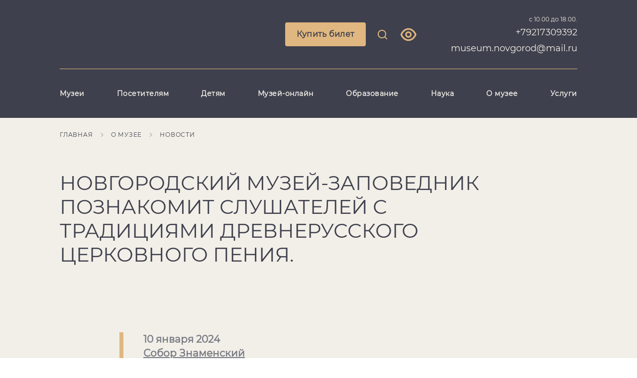

--- FILE ---
content_type: text/html; charset=utf-8
request_url: https://novgorodmuseum.ru/o-muzee-zapovednike/novosti/novgorodskij-muzej-zapovednik-poznakomit-slushatelej-s-tradiciyami-drevnerusskogo-cerkovnogo-peniya
body_size: 40044
content:
<!DOCTYPE html><html lang="en"><head>
  <meta charset="utf-8">
  <title>Новгородский музей-заповедник познакомит слушателей с традициями древнерусского церковного пения</title>
  <base href="/">
  <meta name="viewport" content="width=device-width, initial-scale=1">
  <meta name="proculture-verification" content="408a3f3efd18495b1430a7d84c2f4c7a">
  <link rel="icon" type="image/x-icon" href="favicon.ico">
<link rel="stylesheet" href="styles.38b5c33a6554a3852069.css"><style ng-transition="serverApp"></style><meta name="description" content="Новгородский музей-заповедник познакомит слушателей с традициями древнерусского церковного пения"><meta name="keywords" content="Великий Новгород, Новгород, музей, храм, музейная коллекция, Валдай, Старая Русса, Боровичи, Достоевский"><meta property="og:url" content="https://novgorodmuseum.ru/o-muzee-zapovednike/novosti/novgorodskij-muzej-zapovednik-poznakomit-slushatelej-s-tradiciyami-drevnerusskogo-cerkovnogo-peniya"><meta property="og:title" content="Новгородский музей-заповедник познакомит слушателей с традициями древнерусского церковного пения"><meta property="og:description" content="Официальный сайт Новгородского музея-заповедника. Контактный телефон +7921 7309392"><meta property="og:type" content="article"><meta property="og:image" content="https://novgorodmuseum.ru/api/spf/WHzgaCFJWd8HaozvTIeQwn3AfifSK9NfzAxRPdu5Ig1pTJ8nx_2nsC1kDsTiHNpl.jpg?w=1000&amp;h=1000"><meta property="og:image:width" content="1000"><meta property="og:image:height" content="1000"><meta name="twitter:card" content="summary_large_image"><meta name="twitter:image" content="https://novgorodmuseum.ru/api/spf/WHzgaCFJWd8HaozvTIeQwn3AfifSK9NfzAxRPdu5Ig1pTJ8nx_2nsC1kDsTiHNpl.jpg?w=1000&amp;h=1000"><meta name="twitter:title" content="Новгородский музей-заповедник познакомит слушателей с традициями древнерусского церковного пения"><meta name="twitter:description" content="Официальный сайт Новгородского музея-заповедника. Контактный телефон +7921 7309392"><meta name="vk:title" content="Новгородский музей-заповедник познакомит слушателей с традициями древнерусского церковного пения"><meta name="vk:description" content="Официальный сайт Новгородского музея-заповедника. Контактный телефон +7921 7309392"><meta name="vk:image" content="https://novgorodmuseum.ru/api/spf/WHzgaCFJWd8HaozvTIeQwn3AfifSK9NfzAxRPdu5Ig1pTJ8nx_2nsC1kDsTiHNpl.jpg?w=1000&amp;h=1000"></head>
<body>
  <app-root _nghost-sc58="" ng-version="11.2.9"><div _ngcontent-sc58="" class="page"><app-vi-control-panel _ngcontent-sc58="" _nghost-sc16=""><!----></app-vi-control-panel><app-notification _ngcontent-sc58="" _nghost-sc17=""><!----></app-notification><app-header _ngcontent-sc58="" _nghost-sc21=""><header _ngcontent-sc21="" class="b-header"><div _ngcontent-sc21="" class="b-container"><!----><div _ngcontent-sc21="" class="b-header__hamburger-menu"><div _ngcontent-sc21="" class="b-header__hamburger-form"><input _ngcontent-sc21="" type="text" class="b-header__hamburger-input" value="" placeholder="Введите запрос для поиска"><button _ngcontent-sc21="" class="b-header__hamburger-button"><svg _ngcontent-sc21="" data-svg="search"><use _ngcontent-sc21="" xlink:href="sprites.cfc4adb527941cba8537.svg#search"></use></svg></button></div><app-link-or-widget-button _ngcontent-sc21="" _nghost-sc20=""><a _ngcontent-sc20="" appclickonhref="" class="b-button b-button--mobile" href="https://novgorodmuseum.ru/bilety-v-muzej">Купить билет</a><!----><!----><!----></app-link-or-widget-button><ul _ngcontent-sc21="" class="b-header__hamburger-list"><li _ngcontent-sc21="" class="b-header__hamburger-item b-header__hamburger-item--empty"><a _ngcontent-sc21="" appclickonhref="" href="/muzei">Музеи</a><!----><ul _ngcontent-sc21="" class="b-header__hamburger-inner-list"><!----></ul></li><li _ngcontent-sc21="" class="b-header__hamburger-item"><a _ngcontent-sc21="" appclickonhref="" href="/visit">Посетителям</a><div _ngcontent-sc21="" class="b-header__arrow js-hamburger-item"></div><!----><ul _ngcontent-sc21="" class="b-header__hamburger-inner-list"><li _ngcontent-sc21="" class="b-header__hamburger-inner-item"><a _ngcontent-sc21="" appclickonhref="" href="/visit/sobytiya"><span _ngcontent-sc21="">Календарь событий</span></a></li><li _ngcontent-sc21="" class="b-header__hamburger-inner-item"><a _ngcontent-sc21="" appclickonhref="" href="/visit/vystavki"><span _ngcontent-sc21="">Выставки</span></a></li><li _ngcontent-sc21="" class="b-header__hamburger-inner-item"><a _ngcontent-sc21="" appclickonhref="" href="/visit/ehkskursii"><span _ngcontent-sc21="">Экскурсии</span></a></li><li _ngcontent-sc21="" class="b-header__hamburger-inner-item"><a _ngcontent-sc21="" appclickonhref="" href="/visit/kulturnye-proekty"><span _ngcontent-sc21="">Культурные проекты</span></a></li><li _ngcontent-sc21="" class="b-header__hamburger-inner-item"><a _ngcontent-sc21="" appclickonhref="" href="/visit/marshruty"><span _ngcontent-sc21="">Маршруты</span></a></li><li _ngcontent-sc21="" class="b-header__hamburger-inner-item"><a _ngcontent-sc21="" appclickonhref="" href="/visit/dostupnaya-sreda"><span _ngcontent-sc21="">Доступная среда</span></a></li><li _ngcontent-sc21="" class="b-header__hamburger-inner-item"><a _ngcontent-sc21="" appclickonhref="" href="/visit/turfirmam"><span _ngcontent-sc21="">Турфирмам</span></a></li><li _ngcontent-sc21="" class="b-header__hamburger-inner-item"><a _ngcontent-sc21="" appclickonhref="" href="/visit/pravila-poseshcheniya"><span _ngcontent-sc21="">Правила посещения</span></a></li><li _ngcontent-sc21="" class="b-header__hamburger-inner-item"><a _ngcontent-sc21="" appclickonhref="" href="/visit/otzyvy"><span _ngcontent-sc21="">Отзывы</span></a></li><!----></ul></li><li _ngcontent-sc21="" class="b-header__hamburger-item"><a _ngcontent-sc21="" appclickonhref="" href="/detyam">Детям</a><div _ngcontent-sc21="" class="b-header__arrow js-hamburger-item"></div><!----><ul _ngcontent-sc21="" class="b-header__hamburger-inner-list"><li _ngcontent-sc21="" class="b-header__hamburger-inner-item"><a _ngcontent-sc21="" appclickonhref="" href="/detyam/kalendar-sobytiya-dlya-detej"><span _ngcontent-sc21="">Календарь событий для детей</span></a></li><li _ngcontent-sc21="" class="b-header__hamburger-inner-item"><a _ngcontent-sc21="" appclickonhref="" href="/muzei/detskij-muzejnyj-centr"><span _ngcontent-sc21="">Детский музейный центр</span></a></li><li _ngcontent-sc21="" class="b-header__hamburger-inner-item"><a _ngcontent-sc21="" appclickonhref="" href="/muzei/muzej-igrushki"><span _ngcontent-sc21="">Музей игрушки</span></a></li><li _ngcontent-sc21="" class="b-header__hamburger-inner-item"><a _ngcontent-sc21="" appclickonhref="" href="/detyam/usloviya-sotrudnichestva"><span _ngcontent-sc21="">Условия сотрудничества</span></a></li><!----></ul></li><li _ngcontent-sc21="" class="b-header__hamburger-item"><a _ngcontent-sc21="" appclickonhref="" href="/muzej-onlajn">Музей-онлайн</a><div _ngcontent-sc21="" class="b-header__arrow js-hamburger-item"></div><!----><ul _ngcontent-sc21="" class="b-header__hamburger-inner-list"><li _ngcontent-sc21="" class="b-header__hamburger-inner-item"><a _ngcontent-sc21="" appclickonhref="" href="https://novgorod-iss.kamiscloud.ru/"><span _ngcontent-sc21="">Коллекция онлайн</span></a></li><li _ngcontent-sc21="" class="b-header__hamburger-inner-item"><a _ngcontent-sc21="" appclickonhref="" href="/muzej-onlajn/virtualnye-vystavkii"><span _ngcontent-sc21="">Виртуальные выставки</span></a></li><li _ngcontent-sc21="" class="b-header__hamburger-inner-item"><a _ngcontent-sc21="" appclickonhref="" href="http://nov.vm.culture.ru/"><span _ngcontent-sc21="">Виртуальный музей</span></a></li><li _ngcontent-sc21="" class="b-header__hamburger-inner-item"><a _ngcontent-sc21="" appclickonhref="" href="https://yandex.ru/archive/catalog/d7f4d3ac-6b6c-486a-b7d0-5980942bfde7"><span _ngcontent-sc21="">Поиск по архивам</span></a></li><!----></ul></li><li _ngcontent-sc21="" class="b-header__hamburger-item"><a _ngcontent-sc21="" appclickonhref="" href="/obrazovanie">Образование</a><div _ngcontent-sc21="" class="b-header__arrow js-hamburger-item"></div><!----><ul _ngcontent-sc21="" class="b-header__hamburger-inner-list"><li _ngcontent-sc21="" class="b-header__hamburger-inner-item"><a _ngcontent-sc21="" appclickonhref="" href="/obrazovanie/restavracionnaya-shkola-№1"><span _ngcontent-sc21="">Реставрационная школа №1</span></a></li><li _ngcontent-sc21="" class="b-header__hamburger-inner-item"><a _ngcontent-sc21="" appclickonhref="" href="/obrazovanie/kurs-lekcij-dlya-ehkskursovodov"><span _ngcontent-sc21="">Курс лекций для экскурсоводов</span></a></li><li _ngcontent-sc21="" class="b-header__hamburger-inner-item"><a _ngcontent-sc21="" appclickonhref="" href="/obrazovanie/volontery"><span _ngcontent-sc21="">Волонтеры</span></a></li><!----></ul></li><li _ngcontent-sc21="" class="b-header__hamburger-item"><a _ngcontent-sc21="" appclickonhref="" href="/nauka">Наука</a><div _ngcontent-sc21="" class="b-header__arrow js-hamburger-item"></div><!----><ul _ngcontent-sc21="" class="b-header__hamburger-inner-list"><li _ngcontent-sc21="" class="b-header__hamburger-inner-item"><a _ngcontent-sc21="" appclickonhref="" href="/nauka/poseshchenie-fondov"><span _ngcontent-sc21="">Посещение фондов</span></a></li><li _ngcontent-sc21="" class="b-header__hamburger-inner-item"><a _ngcontent-sc21="" appclickonhref="" href="/nauka/nauchnye-konferencii"><span _ngcontent-sc21="">Научные конференции</span></a></li><li _ngcontent-sc21="" class="b-header__hamburger-inner-item"><a _ngcontent-sc21="" appclickonhref="" href="/nauka/restavraciya"><span _ngcontent-sc21="">Реставрация</span></a></li><li _ngcontent-sc21="" class="b-header__hamburger-inner-item"><a _ngcontent-sc21="" appclickonhref="" href="/muzei/nauchnaya-biblioteka"><span _ngcontent-sc21="">Научная библиотека</span></a></li><li _ngcontent-sc21="" class="b-header__hamburger-inner-item"><a _ngcontent-sc21="" appclickonhref="" href="/muzei/centr-arheologicheskih-issledovanij"><span _ngcontent-sc21="">Археологический центр</span></a></li><!----></ul></li><li _ngcontent-sc21="" class="b-header__hamburger-item"><a _ngcontent-sc21="" appclickonhref="" href="/o-muzee-zapovednike">О музее</a><div _ngcontent-sc21="" class="b-header__arrow js-hamburger-item"></div><!----><ul _ngcontent-sc21="" class="b-header__hamburger-inner-list"><li _ngcontent-sc21="" class="b-header__hamburger-inner-item"><a _ngcontent-sc21="" appclickonhref="" href="/o-muzee-zapovednike/istoriya-muzeya"><span _ngcontent-sc21="">История музея</span></a></li><li _ngcontent-sc21="" class="b-header__hamburger-inner-item"><a _ngcontent-sc21="" appclickonhref="" href="/o-muzee-zapovednike/kontakty"><span _ngcontent-sc21="">Контакты</span></a></li><li _ngcontent-sc21="" class="b-header__hamburger-inner-item"><a _ngcontent-sc21="" appclickonhref="" href="/o-muzee-zapovednike/vakansii_6863159"><span _ngcontent-sc21="">Вакансии</span></a></li><li _ngcontent-sc21="" class="b-header__hamburger-inner-item"><a _ngcontent-sc21="" appclickonhref="" href="/o-muzee-zapovednike/oficialnye-dokumenty"><span _ngcontent-sc21="">Официальные документы</span></a></li><li _ngcontent-sc21="" class="b-header__hamburger-inner-item"><a _ngcontent-sc21="" appclickonhref="" href="/o-muzee-zapovednike/novosti"><span _ngcontent-sc21="">Новости</span></a></li><li _ngcontent-sc21="" class="b-header__hamburger-inner-item"><a _ngcontent-sc21="" appclickonhref="" href="/o-muzee-zapovednike/popechiteli-i-druzya-muzeya"><span _ngcontent-sc21="">Попечительский совет музея</span></a></li><li _ngcontent-sc21="" class="b-header__hamburger-inner-item"><a _ngcontent-sc21="" appclickonhref="" href="/o-muzee-zapovednike/partnery"><span _ngcontent-sc21="">Партнеры</span></a></li><li _ngcontent-sc21="" class="b-header__hamburger-inner-item"><a _ngcontent-sc21="" appclickonhref="" href="/o-muzee-zapovednike/usloviya-ispolzovaniya"><span _ngcontent-sc21="">Условия использования</span></a></li><!----></ul></li><li _ngcontent-sc21="" class="b-header__hamburger-item"><a _ngcontent-sc21="" appclickonhref="" href="/uslugi">Услуги</a><div _ngcontent-sc21="" class="b-header__arrow js-hamburger-item"></div><!----><ul _ngcontent-sc21="" class="b-header__hamburger-inner-list"><li _ngcontent-sc21="" class="b-header__hamburger-inner-item"><a _ngcontent-sc21="" appclickonhref="" href="/uslugi/ploshchadki-dlya-meropriyatij"><span _ngcontent-sc21="">Площадки для мероприятий</span></a></li><li _ngcontent-sc21="" class="b-header__hamburger-inner-item"><a _ngcontent-sc21="" appclickonhref="" href="/uslugi/audiogidy"><span _ngcontent-sc21="">Аудиогиды</span></a></li><li _ngcontent-sc21="" class="b-header__hamburger-inner-item"><a _ngcontent-sc21="" appclickonhref="" href="/uslugi/razreshenie-na-semku"><span _ngcontent-sc21="">Разрешение на съемку</span></a></li><!----></ul></li><!----></ul><div _ngcontent-sc21="" class="b-header__hamburger-bottom"><div _ngcontent-sc21="" class="b-header__hamburger-left"><!----></div><div _ngcontent-sc21="" class="b-header__hamburger-right"><div _ngcontent-sc21="" class="b-header__time">с 10.00 до 18.00.</div><a _ngcontent-sc21="" class="b-header__tel" href="tel:+79217309392">+79217309392 museum.novgorod@mail.ru</a></div></div></div><div _ngcontent-sc21="" class="b-header__top"><a _ngcontent-sc21="" routerlink="/" class="b-header__logo" href="/"><span _ngcontent-sc21="" class="b-header__logo-image"><img _ngcontent-sc21="" alt="" title="" src="/api/spf/2144rMbSrILAvf5Oskrlm-XXyJ0VyAzZucO3Fp5MipQ3iSCp9u2l1ytYnFyO9Paw.data"></span></a><div _ngcontent-sc21="" class="b-header__controls"><app-link-or-widget-button _ngcontent-sc21="" _nghost-sc20=""><a _ngcontent-sc20="" appclickonhref="" class="b-button" href="https://novgorodmuseum.ru/bilety-v-muzej">Купить билет</a><!----><!----><!----></app-link-or-widget-button><a _ngcontent-sc21="" href="javascript:void(0)" class="b-header__link b-header__link--search js-search"><svg _ngcontent-sc21="" data-svg="search"><use _ngcontent-sc21="" xlink:href="sprites.cfc4adb527941cba8537.svg#search"></use></svg></a><!----><a _ngcontent-sc21="" href="javascript:void(0)" class="b-header__link b-header__link--visually-impaired"><svg _ngcontent-sc21="" data-svg="visually-impaired"><use _ngcontent-sc21="" xlink:href="sprites.cfc4adb527941cba8537.svg#visually-impaired"></use></svg></a><!----></div><div _ngcontent-sc21="" class="b-header__info"><div _ngcontent-sc21="" class="b-header__time">с 10.00 до 18.00.</div><a _ngcontent-sc21="" class="b-header__tel" href="tel:+79217309392">+79217309392 museum.novgorod@mail.ru</a><div _ngcontent-sc21="" class="b-header__hamburger js-hamburger"><span _ngcontent-sc21=""></span><span _ngcontent-sc21=""></span><span _ngcontent-sc21=""></span><span _ngcontent-sc21=""></span></div></div></div><div _ngcontent-sc21="" class="b-header__menu"><ul _ngcontent-sc21="" class="b-header__menu-list"><li _ngcontent-sc21="" class="b-header__menu-item js-header-menu-item"><a _ngcontent-sc21="" appclickonhref="" class="b-header__menu-link js-header-menu-link-empty" href="/muzei">Музеи</a><div _ngcontent-sc21="" class="b-header__menu-inner-wrap"><div _ngcontent-sc21="" class="b-header__menu-inner-list"><!----><!----><!----></div></div></li><li _ngcontent-sc21="" class="b-header__menu-item js-header-menu-item"><a _ngcontent-sc21="" appclickonhref="" class="b-header__menu-link js-header-menu-link" href="/visit">Посетителям</a><div _ngcontent-sc21="" class="b-header__menu-inner-wrap"><div _ngcontent-sc21="" class="b-header__menu-inner-list"><div _ngcontent-sc21="" class="b-header__menu-inner-column"><div _ngcontent-sc21="" class="b-header__menu-inner-item"><a _ngcontent-sc21="" appclickonhref="" href="/visit/sobytiya"><span _ngcontent-sc21="">Календарь событий</span></a></div><div _ngcontent-sc21="" class="b-header__menu-inner-item"><a _ngcontent-sc21="" appclickonhref="" href="/visit/vystavki"><span _ngcontent-sc21="">Выставки</span></a></div><div _ngcontent-sc21="" class="b-header__menu-inner-item"><a _ngcontent-sc21="" appclickonhref="" href="/visit/ehkskursii"><span _ngcontent-sc21="">Экскурсии</span></a></div><div _ngcontent-sc21="" class="b-header__menu-inner-item"><a _ngcontent-sc21="" appclickonhref="" href="/visit/kulturnye-proekty"><span _ngcontent-sc21="">Культурные проекты</span></a></div><div _ngcontent-sc21="" class="b-header__menu-inner-item"><a _ngcontent-sc21="" appclickonhref="" href="/visit/marshruty"><span _ngcontent-sc21="">Маршруты</span></a></div><div _ngcontent-sc21="" class="b-header__menu-inner-item"><a _ngcontent-sc21="" appclickonhref="" href="/visit/dostupnaya-sreda"><span _ngcontent-sc21="">Доступная среда</span></a></div><!----></div><!----><div _ngcontent-sc21="" class="b-header__menu-inner-column"><div _ngcontent-sc21="" class="b-header__menu-inner-item"><a _ngcontent-sc21="" appclickonhref="" href="/visit/turfirmam"><span _ngcontent-sc21="">Турфирмам</span></a></div><div _ngcontent-sc21="" class="b-header__menu-inner-item"><a _ngcontent-sc21="" appclickonhref="" href="/visit/pravila-poseshcheniya"><span _ngcontent-sc21="">Правила посещения</span></a></div><div _ngcontent-sc21="" class="b-header__menu-inner-item"><a _ngcontent-sc21="" appclickonhref="" href="/visit/otzyvy"><span _ngcontent-sc21="">Отзывы</span></a></div><!----></div><!----><!----></div></div></li><li _ngcontent-sc21="" class="b-header__menu-item js-header-menu-item"><a _ngcontent-sc21="" appclickonhref="" class="b-header__menu-link js-header-menu-link" href="/detyam">Детям</a><div _ngcontent-sc21="" class="b-header__menu-inner-wrap"><div _ngcontent-sc21="" class="b-header__menu-inner-list"><div _ngcontent-sc21="" class="b-header__menu-inner-column"><div _ngcontent-sc21="" class="b-header__menu-inner-item"><a _ngcontent-sc21="" appclickonhref="" href="/detyam/kalendar-sobytiya-dlya-detej"><span _ngcontent-sc21="">Календарь событий для детей</span></a></div><div _ngcontent-sc21="" class="b-header__menu-inner-item"><a _ngcontent-sc21="" appclickonhref="" href="/muzei/detskij-muzejnyj-centr"><span _ngcontent-sc21="">Детский музейный центр</span></a></div><div _ngcontent-sc21="" class="b-header__menu-inner-item"><a _ngcontent-sc21="" appclickonhref="" href="/muzei/muzej-igrushki"><span _ngcontent-sc21="">Музей игрушки</span></a></div><div _ngcontent-sc21="" class="b-header__menu-inner-item"><a _ngcontent-sc21="" appclickonhref="" href="/detyam/usloviya-sotrudnichestva"><span _ngcontent-sc21="">Условия сотрудничества</span></a></div><!----></div><!----><!----><!----></div></div></li><li _ngcontent-sc21="" class="b-header__menu-item js-header-menu-item"><a _ngcontent-sc21="" appclickonhref="" class="b-header__menu-link js-header-menu-link" href="/muzej-onlajn">Музей-онлайн</a><div _ngcontent-sc21="" class="b-header__menu-inner-wrap"><div _ngcontent-sc21="" class="b-header__menu-inner-list"><div _ngcontent-sc21="" class="b-header__menu-inner-column"><div _ngcontent-sc21="" class="b-header__menu-inner-item"><a _ngcontent-sc21="" appclickonhref="" href="https://novgorod-iss.kamiscloud.ru/"><span _ngcontent-sc21="">Коллекция онлайн</span></a></div><div _ngcontent-sc21="" class="b-header__menu-inner-item"><a _ngcontent-sc21="" appclickonhref="" href="/muzej-onlajn/virtualnye-vystavkii"><span _ngcontent-sc21="">Виртуальные выставки</span></a></div><div _ngcontent-sc21="" class="b-header__menu-inner-item"><a _ngcontent-sc21="" appclickonhref="" href="http://nov.vm.culture.ru/"><span _ngcontent-sc21="">Виртуальный музей</span></a></div><div _ngcontent-sc21="" class="b-header__menu-inner-item"><a _ngcontent-sc21="" appclickonhref="" href="https://yandex.ru/archive/catalog/d7f4d3ac-6b6c-486a-b7d0-5980942bfde7"><span _ngcontent-sc21="">Поиск по архивам</span></a></div><!----></div><!----><!----><!----></div></div></li><li _ngcontent-sc21="" class="b-header__menu-item js-header-menu-item"><a _ngcontent-sc21="" appclickonhref="" class="b-header__menu-link js-header-menu-link" href="/obrazovanie">Образование</a><div _ngcontent-sc21="" class="b-header__menu-inner-wrap"><div _ngcontent-sc21="" class="b-header__menu-inner-list"><div _ngcontent-sc21="" class="b-header__menu-inner-column"><div _ngcontent-sc21="" class="b-header__menu-inner-item"><a _ngcontent-sc21="" appclickonhref="" href="/obrazovanie/restavracionnaya-shkola-№1"><span _ngcontent-sc21="">Реставрационная школа №1</span></a></div><div _ngcontent-sc21="" class="b-header__menu-inner-item"><a _ngcontent-sc21="" appclickonhref="" href="/obrazovanie/kurs-lekcij-dlya-ehkskursovodov"><span _ngcontent-sc21="">Курс лекций для экскурсоводов</span></a></div><div _ngcontent-sc21="" class="b-header__menu-inner-item"><a _ngcontent-sc21="" appclickonhref="" href="/obrazovanie/volontery"><span _ngcontent-sc21="">Волонтеры</span></a></div><!----></div><!----><!----><!----></div></div></li><li _ngcontent-sc21="" class="b-header__menu-item js-header-menu-item"><a _ngcontent-sc21="" appclickonhref="" class="b-header__menu-link js-header-menu-link" href="/nauka">Наука</a><div _ngcontent-sc21="" class="b-header__menu-inner-wrap"><div _ngcontent-sc21="" class="b-header__menu-inner-list"><div _ngcontent-sc21="" class="b-header__menu-inner-column"><div _ngcontent-sc21="" class="b-header__menu-inner-item"><a _ngcontent-sc21="" appclickonhref="" href="/nauka/poseshchenie-fondov"><span _ngcontent-sc21="">Посещение фондов</span></a></div><div _ngcontent-sc21="" class="b-header__menu-inner-item"><a _ngcontent-sc21="" appclickonhref="" href="/nauka/nauchnye-konferencii"><span _ngcontent-sc21="">Научные конференции</span></a></div><div _ngcontent-sc21="" class="b-header__menu-inner-item"><a _ngcontent-sc21="" appclickonhref="" href="/nauka/restavraciya"><span _ngcontent-sc21="">Реставрация</span></a></div><div _ngcontent-sc21="" class="b-header__menu-inner-item"><a _ngcontent-sc21="" appclickonhref="" href="/muzei/nauchnaya-biblioteka"><span _ngcontent-sc21="">Научная библиотека</span></a></div><div _ngcontent-sc21="" class="b-header__menu-inner-item"><a _ngcontent-sc21="" appclickonhref="" href="/muzei/centr-arheologicheskih-issledovanij"><span _ngcontent-sc21="">Археологический центр</span></a></div><!----></div><!----><!----><!----></div></div></li><li _ngcontent-sc21="" class="b-header__menu-item js-header-menu-item"><a _ngcontent-sc21="" appclickonhref="" class="b-header__menu-link js-header-menu-link" href="/o-muzee-zapovednike">О музее</a><div _ngcontent-sc21="" class="b-header__menu-inner-wrap"><div _ngcontent-sc21="" class="b-header__menu-inner-list"><div _ngcontent-sc21="" class="b-header__menu-inner-column"><div _ngcontent-sc21="" class="b-header__menu-inner-item"><a _ngcontent-sc21="" appclickonhref="" href="/o-muzee-zapovednike/istoriya-muzeya"><span _ngcontent-sc21="">История музея</span></a></div><div _ngcontent-sc21="" class="b-header__menu-inner-item"><a _ngcontent-sc21="" appclickonhref="" href="/o-muzee-zapovednike/kontakty"><span _ngcontent-sc21="">Контакты</span></a></div><div _ngcontent-sc21="" class="b-header__menu-inner-item"><a _ngcontent-sc21="" appclickonhref="" href="/o-muzee-zapovednike/vakansii_6863159"><span _ngcontent-sc21="">Вакансии</span></a></div><div _ngcontent-sc21="" class="b-header__menu-inner-item"><a _ngcontent-sc21="" appclickonhref="" href="/o-muzee-zapovednike/oficialnye-dokumenty"><span _ngcontent-sc21="">Официальные документы</span></a></div><div _ngcontent-sc21="" class="b-header__menu-inner-item"><a _ngcontent-sc21="" appclickonhref="" href="/o-muzee-zapovednike/novosti"><span _ngcontent-sc21="">Новости</span></a></div><div _ngcontent-sc21="" class="b-header__menu-inner-item"><a _ngcontent-sc21="" appclickonhref="" href="/o-muzee-zapovednike/popechiteli-i-druzya-muzeya"><span _ngcontent-sc21="">Попечительский совет музея</span></a></div><!----></div><!----><div _ngcontent-sc21="" class="b-header__menu-inner-column"><div _ngcontent-sc21="" class="b-header__menu-inner-item"><a _ngcontent-sc21="" appclickonhref="" href="/o-muzee-zapovednike/partnery"><span _ngcontent-sc21="">Партнеры</span></a></div><div _ngcontent-sc21="" class="b-header__menu-inner-item"><a _ngcontent-sc21="" appclickonhref="" href="/o-muzee-zapovednike/usloviya-ispolzovaniya"><span _ngcontent-sc21="">Условия использования</span></a></div><!----></div><!----><!----></div></div></li><li _ngcontent-sc21="" class="b-header__menu-item js-header-menu-item"><a _ngcontent-sc21="" appclickonhref="" class="b-header__menu-link js-header-menu-link" href="/uslugi">Услуги</a><div _ngcontent-sc21="" class="b-header__menu-inner-wrap"><div _ngcontent-sc21="" class="b-header__menu-inner-list"><div _ngcontent-sc21="" class="b-header__menu-inner-column"><div _ngcontent-sc21="" class="b-header__menu-inner-item"><a _ngcontent-sc21="" appclickonhref="" href="/uslugi/ploshchadki-dlya-meropriyatij"><span _ngcontent-sc21="">Площадки для мероприятий</span></a></div><div _ngcontent-sc21="" class="b-header__menu-inner-item"><a _ngcontent-sc21="" appclickonhref="" href="/uslugi/audiogidy"><span _ngcontent-sc21="">Аудиогиды</span></a></div><div _ngcontent-sc21="" class="b-header__menu-inner-item"><a _ngcontent-sc21="" appclickonhref="" href="/uslugi/razreshenie-na-semku"><span _ngcontent-sc21="">Разрешение на съемку</span></a></div><!----></div><!----><!----><!----></div></div></li><!----></ul></div></div></header></app-header><main _ngcontent-sc58=""><router-outlet _ngcontent-sc58=""></router-outlet><app-news-page _nghost-sc122=""><app-breadcrumbs _ngcontent-sc122="" _nghost-sc105=""><ul _ngcontent-sc105="" class="b-breadcrumbs b-breadcrumbs--static"><li _ngcontent-sc105="" class="b-breadcrumbs__item js-breadcrumbs-item"><a _ngcontent-sc105="" appclickonhref="" href="/">Главная</a><svg _ngcontent-sc105="" data-svg="arrow-right"><use _ngcontent-sc105="" xlink:href="sprites.cfc4adb527941cba8537.svg#arrow-right"></use></svg></li><li _ngcontent-sc105="" class="b-breadcrumbs__item js-breadcrumbs-item"><a _ngcontent-sc105="" appclickonhref="" href="/o-muzee-zapovednike">О музее</a><svg _ngcontent-sc105="" data-svg="arrow-right"><use _ngcontent-sc105="" xlink:href="sprites.cfc4adb527941cba8537.svg#arrow-right"></use></svg></li><li _ngcontent-sc105="" class="b-breadcrumbs__item js-breadcrumbs-item"><a _ngcontent-sc105="" appclickonhref="" href="/o-muzee-zapovednike/novosti">Новости</a><svg _ngcontent-sc105="" data-svg="arrow-right"><use _ngcontent-sc105="" xlink:href="sprites.cfc4adb527941cba8537.svg#arrow-right"></use></svg></li><!----></ul><!----></app-breadcrumbs><div _ngcontent-sc122="" class="b-universal-title back"><div _ngcontent-sc122="" class="b-container"><div _ngcontent-sc122="" appgotoback="" class="b-universal-title__back"><svg _ngcontent-sc122="" data-svg="arrow-left"><use _ngcontent-sc122="" xlink:href="sprites.cfc4adb527941cba8537.svg#arrow-left"></use></svg></div><h1 _ngcontent-sc122="" class="b-universal-title__title">Новгородский музей-заповедник познакомит слушателей с традициями древнерусского церковного пения.</h1></div></div><div _ngcontent-sc122="" class="b-universal-remark b-universal-remark--one-new"><div _ngcontent-sc122="" class="b-container"><div _ngcontent-sc122="" class="b-universal-remark__info"><span _ngcontent-sc122="" class="b-universal-remark__date">10 января 2024</span><span _ngcontent-sc122="" class="b-universal-remark__link"><a _ngcontent-sc122="" appclickonhref="" href="/muzei/sobor-znamenskij">Собор Знаменский</a><!----></span><span _ngcontent-sc122="" class="b-universal-remark__comment">События</span></div></div></div><app-page-menu _ngcontent-sc122="" _nghost-sc104=""><!----><!----><div _ngcontent-sc104="" class="b-delimiter"><div _ngcontent-sc104="" class="b-container"><div _ngcontent-sc104="" class="b-delimiter__line"></div></div></div><!----><!----><!----></app-page-menu><app-universal-blocks _ngcontent-sc122="" _nghost-sc102=""><!----><!----><!----><!----><!----><!----><!----><!----><!----><!----><!----><!----><!----><!----><!----><!----><!----><!----><!----><!----><!----><!----><app-wysiwyg-block _ngcontent-sc102="" _nghost-sc91="" id="block_1"><div _ngcontent-sc91="" class="b-universal-text-edit"><div _ngcontent-sc91="" class="b-container"><!----><div _ngcontent-sc91="" class="b-wysiwyg"><p>14 января в 15 часов в Знаменском соборе (ул. Ильина, 26) состоится концерт «Поём тайну Господню» ансамбля Научно-исследовательской Лаборатории русской музыкальной медиевистики имени М. В. Бражникова «Инъ роспевъ» (Санкт-Петербург).&nbsp;</p> 
<p>Этим концертом Новгородский музей-заповедник открывает серию из пяти красочных просветительских лекций-концертов «Венец лета Господня» с элементами иммерсивности. Репертуар концертов – русские духовные песнопения XVI – начала XVIII веков, расшифрованные из музыкальных рукописей этого времени сотрудниками Научно-исследовательской Лаборатории русской музыкальной медиевистики имени М. В. Бражникова Санкт-Петербургской государственной консерватории. Серия рассчитана на представление в течение 2024 года в пространстве новгородского храма. Концерты будут организованы по календарному принципу, каждая из программ приурочена к одному из значимых праздников церковного календаря. Программы будут сопровождаться краткими популярными комментариями лектора-специалиста в области древнерусской культуры, рассчитанными на неподготовленного слушателя.</p> 
<p>Тема первого концерта&nbsp;– прославление Рождества Христова в церковной певческой и народной традиции. В комментариях раскрывается богословская интерпретация евангельского рассказа, разъясняется содержание звучащих песнопений Рождества, истолковывается взаимодействие церковной и народной традиций празднования. В программе: песнопения Рождеству Христову и Богоявлению знаменного, большого и путевого роспевов, литургические песнопения Богородице в стиле строчного многоголосия и партесные гармонизации по новгородским музыкальным рукописям XVII – начала XVIII века, духовные стихи (старообрядческой традиции), посвященные Рождеству, колядки.&nbsp;</p> 
<p><img style="display: block; margin-left: auto; margin-right: auto;" src="/api/spf/WHzgaCFJWd8HaozvTIeQwi4XTFIOSBu2mH11k_jcgXmmN20bJ6IIXFPduHFOVn_a.jpg?w=2000&amp;h=2000" data-spf-path="/media/spf/2/7771955/ac001001.spf"></p></div><!----></div></div><!----></app-wysiwyg-block><!----><!----><!----><!----><!----><!----><!----><!----><!----><!----><!----></app-universal-blocks><!----><!----></app-news-page><!----></main><app-footer _ngcontent-sc58="" _nghost-sc23=""><footer _ngcontent-sc23="" class="b-footer"><div _ngcontent-sc23="" class="b-container"><div _ngcontent-sc23="" class="b-footer__line"></div><div _ngcontent-sc23="" class="b-footer__left b-footer__left--logo"><a _ngcontent-sc23="" class="b-footer__logo" href="/"><span _ngcontent-sc23="" class="b-footer__logo-image"><img _ngcontent-sc23="" alt="" title="" src="/api/spf/2144rMbSrILAvf5Oskrlm-XXyJ0VyAzZucO3Fp5MipQ3iSCp9u2l1ytYnFyO9Paw.data"></span></a></div><div _ngcontent-sc23="" class="b-footer__middle b-footer__middle--logo"><div _ngcontent-sc23="" class="b-footer__additional-wrap"><a _ngcontent-sc23="" href="https://culture.gov.ru/" target="_blank" class="b-footer__logo"><span _ngcontent-sc23="" class="b-footer__logo-image"><img _ngcontent-sc23="" src="images/MINCULT_RUS_GORIZ_RGB.png" alt="" title=""></span></a></div></div><div _ngcontent-sc23="" class="b-footer__right"><div _ngcontent-sc23="" class="b-footer__text-wrap"><p _ngcontent-sc23="" class="b-footer__text"><a _ngcontent-sc23="" appclickonhref="" href="http://quality.mkrf.ru/mark/?orgid=0350100000019">Независимая оценка учреждений культуры</a></p><p _ngcontent-sc23="" class="b-footer__text"><a _ngcontent-sc23="" appclickonhref="" href="/o-muzee-zapovednike/provedenie-tenderov">Проведение тендеров</a></p><p _ngcontent-sc23="" class="b-footer__text"><a _ngcontent-sc23="" appclickonhref="" href="/o-muzee-zapovednike/plan-meropriyatij-po-uluchsheniyu-kachestva-raboty">План мероприятия по улучшению качества работы</a></p><p _ngcontent-sc23="" class="b-footer__text"><a _ngcontent-sc23="" appclickonhref="" href="/o-muzee-zapovednike/kodeks-professionalnoj-ehtiki">Кодекс профессиональной этики</a></p><p _ngcontent-sc23="" class="b-footer__text"><a _ngcontent-sc23="" appclickonhref="" href="/o-muzee-zapovednike/oficialnye-dokumenty#block_8">Противодействие коррупции</a></p><p _ngcontent-sc23="" class="b-footer__text"><a _ngcontent-sc23="" appclickonhref="" href="https://forms.mkrf.ru/e/2581/YrrHrJbi/?ap_orgcode=120005">Оценка удовлетворенности граждан</a></p><!----></div></div><div _ngcontent-sc23="" class="b-footer__left"><p _ngcontent-sc23="" class="b-footer__text">Федеральное государственное бюджетное учреждение культуры «Новгородский государственный объединенный музей-заповедник»</p></div><div _ngcontent-sc23="" class="b-footer__middle"><p _ngcontent-sc23="" class="b-footer__text">Учредитель музея - Министерство культуры Российской Федерации</p></div><div _ngcontent-sc23="" class="b-footer__right"><div _ngcontent-sc23="" class="b-wysiwyg"><p>Информация юридического отдела музея: Юридический отдел Новгородского музея-заповедника осуществляет оказание бесплатной юридической помощи в порядке и случаях, предусмотренных Федеральным Законом от 21.11.2011 №324-ФЗ «О бесплатной юридической помощи в Российской Федерации»</p> 
<p>В соответствии с Федеральным законом №436 от 29.12.2010 маркируется знаком <strong>0+</strong></p></div></div><div _ngcontent-sc23="" class="b-footer__left b-footer__left--social"><ul _ngcontent-sc23="" class="b-footer__social-list"><li _ngcontent-sc23="" class="b-footer__social-item"><a _ngcontent-sc23="" appclickonhref="" href="https://vk.com/ngomz"><svg _ngcontent-sc23=""><use _ngcontent-sc23="" xlink:href="sprites.cfc4adb527941cba8537.svg#vk-footer"></use></svg><!----></a></li><li _ngcontent-sc23="" class="b-footer__social-item"><a _ngcontent-sc23="" appclickonhref="" href="https://ok.ru/group/55110991544328"><svg _ngcontent-sc23=""><use _ngcontent-sc23="" xlink:href="sprites.cfc4adb527941cba8537.svg#ok-footer"></use></svg><!----></a></li><li _ngcontent-sc23="" class="b-footer__social-item"><a _ngcontent-sc23="" appclickonhref="" href="https://t.me/novmuseum"><svg _ngcontent-sc23=""><use _ngcontent-sc23="" xlink:href="sprites.cfc4adb527941cba8537.svg#telegram-footer"></use></svg><!----></a></li><li _ngcontent-sc23="" class="b-footer__social-item b-footer__social-item--rutube"><a _ngcontent-sc23="" appclickonhref="" href="https://rutube.ru/channel/23765141/"><svg _ngcontent-sc23=""><use _ngcontent-sc23="" xlink:href="sprites.cfc4adb527941cba8537.svg#rutube-footer"></use></svg><!----></a></li><!----></ul></div><div _ngcontent-sc23="" class="b-footer__middle"><div _ngcontent-sc23="" class="b-footer__text-wrap"><p _ngcontent-sc23="" class="b-footer__text">173007, Великий Новгород, Кремль, 11</p><p _ngcontent-sc23="" class="b-footer__text"><a _ngcontent-sc23="" href="tel:+79217309392">+7 921 730 93 92</a><!----> –  информационная служба </p><p _ngcontent-sc23="" class="b-footer__text"><a _ngcontent-sc23="" href="tel:+78162773770">+7 (8162) 77-37-70</a><!----> – заказ экскурсий </p><!----></div></div><div _ngcontent-sc23="" class="b-footer__right"><p _ngcontent-sc23="" class="b-footer__text b-footer__text--gold"> Техническая поддержка сайта <a _ngcontent-sc23="" href="mailto:info@novgorodmuseum.ru">info@novgorodmuseum.ru</a></p><!----><p _ngcontent-sc23="" class="b-footer__text b-footer__text--gold"><a _ngcontent-sc23="" appclickonhref="" href="https://kamis.ru/">Разработано компанией КАМИС</a></p><!----><p _ngcontent-sc23="" class="b-footer__text b-footer__text--gold"><a _ngcontent-sc23="" appclickonhref="" href="/karta-sajta">Карта сайта</a></p><!----><p _ngcontent-sc23="" class="b-footer__text b-footer__text--gold"><a _ngcontent-sc23="" appclickonhref="" href="/o-muzee-zapovednike/polzovatelskoe-soglashenie">Пользовательское соглашение</a></p><!----></div><app-scroll-up-button _ngcontent-sc23="" _nghost-sc22=""><!----></app-scroll-up-button></div></footer><!----></app-footer><app-media-viewer-dialog _ngcontent-sc58="" _nghost-sc25=""><!----></app-media-viewer-dialog><app-review-dialog _ngcontent-sc58="" _nghost-sc57=""><!----></app-review-dialog></div></app-root>
<script src="runtime.7b63b9fd40098a2e8207.js" defer=""></script><script src="polyfills.74d163d9763404b8ccef.js" defer=""></script><script src="main.14e45175f5a249574e0b.js" defer=""></script>

<script id="serverApp-state" type="application/json">{&q;/api/settings&q;:{&q;logo&q;:null,&q;banner&q;:null,&q;staticLinks&q;:[],&q;notification&q;:null,&q;authors&q;:null,&q;current_lang&q;:{&q;id&q;:&q;ru&q;,&q;title&q;:&q;Рус&q;},&q;langs&q;:[{&q;id&q;:&q;ru&q;,&q;title&q;:&q;Рус&q;}],&q;languages&q;:[{&q;ru&q;:&q;Рус&q;}],&q;entity_types&q;:[{&q;id&q;:&q;SETTINGS&q;,&q;module&q;:&q;&q;,&q;notShowInMenu&q;:false,&q;title&q;:&q;Шапка и Подвал&q;,&q;items&q;:1,&q;titleForTotalCount&q;:&q;предмет&q;,&q;sorts&q;:[{&q;id&q;:&q;137&q;,&q;title&q;:&q;номерам&q;},{&q;id&q;:&q;138&q;,&q;title&q;:&q;алфавиту&q;}],&q;fields&q;:[{&q;attribute&q;:&q;exhibits&q;,&q;title&q;:&q;Экспонаты, связанные с персоналией&q;,&q;type&q;:&q;ENTITY_SET&q;,&q;use_in_search&q;:false,&q;use_in_search_header&q;:false,&q;lock_in_label&q;:false,&q;entityType&q;:&q;OBJECT&q;},{&q;attribute&q;:&q;image_logo&q;,&q;title&q;:&q;Логотип&q;,&q;type&q;:&q;MEDIAS&q;,&q;use_in_search&q;:false,&q;use_in_search_header&q;:false,&q;lock_in_label&q;:false},{&q;attribute&q;:&q;object_title&q;,&q;title&q;:&q;Заголовок&q;,&q;type&q;:&q;TEXT&q;,&q;use_in_search&q;:true,&q;use_in_search_header&q;:false,&q;lock_in_label&q;:false},{&q;attribute&q;:&q;subsite&q;,&q;title&q;:&q;Подсайт&q;,&q;type&q;:&q;TEXT&q;,&q;use_in_search&q;:true,&q;use_in_search_header&q;:false,&q;lock_in_label&q;:false},{&q;attribute&q;:&q;museum_objects&q;,&q;title&q;:&q;Объекты&q;,&q;type&q;:&q;ENTITY&q;,&q;use_in_search&q;:true,&q;use_in_search_header&q;:false,&q;lock_in_label&q;:false,&q;entityType&q;:&q;MUSEUM&q;,&q;need_filter_button&q;:false},{&q;attribute&q;:&q;video&q;,&q;title&q;:&q;Видео&q;,&q;type&q;:&q;MEDIAS&q;,&q;use_in_search&q;:false,&q;use_in_search_header&q;:false,&q;lock_in_label&q;:false},{&q;attribute&q;:&q;notification&q;,&q;title&q;:&q;Объявление&q;,&q;type&q;:&q;TEXT&q;,&q;use_in_search&q;:false,&q;use_in_search_header&q;:false,&q;lock_in_label&q;:false},{&q;attribute&q;:&q;copyright&q;,&q;title&q;:&q;Копирайт&q;,&q;type&q;:&q;TEXT&q;,&q;use_in_search&q;:false,&q;use_in_search_header&q;:false,&q;lock_in_label&q;:false},{&q;attribute&q;:&q;comm_hours&q;,&q;title&q;:&q;Сноска к режимам работы&q;,&q;type&q;:&q;TEXT&q;,&q;use_in_search&q;:true,&q;use_in_search_header&q;:false,&q;lock_in_label&q;:false},{&q;attribute&q;:&q;phone&q;,&q;title&q;:&q;Телефон&q;,&q;type&q;:&q;TEXT&q;,&q;use_in_search&q;:false,&q;use_in_search_header&q;:false,&q;lock_in_label&q;:false},{&q;attribute&q;:&q;phone_text&q;,&q;title&q;:&q;Текст под телефоном&q;,&q;type&q;:&q;TEXT&q;,&q;use_in_search&q;:false,&q;use_in_search_header&q;:false,&q;lock_in_label&q;:false},{&q;attribute&q;:&q;links_mailto&q;,&q;title&q;:&q;Кнопка “Отправить сообщение”&q;,&q;type&q;:&q;URL&q;,&q;use_in_search&q;:false,&q;use_in_search_header&q;:false,&q;lock_in_label&q;:false},{&q;attribute&q;:&q;links_video&q;,&q;title&q;:&q;Кнопки на видео&q;,&q;type&q;:&q;URL&q;,&q;use_in_search&q;:false,&q;use_in_search_header&q;:false,&q;lock_in_label&q;:false},{&q;attribute&q;:&q;social_network&q;,&q;title&q;:&q;Ссылка на соцсети&q;,&q;type&q;:&q;LIST&q;,&q;use_in_search&q;:false,&q;use_in_search_header&q;:false,&q;lock_in_label&q;:false,&q;need_filter_button&q;:false},{&q;attribute&q;:&q;seo&q;,&q;title&q;:&q;SEO&q;,&q;type&q;:&q;TEXT&q;,&q;use_in_search&q;:false,&q;use_in_search_header&q;:false,&q;lock_in_label&q;:false},{&q;attribute&q;:&q;statistics&q;,&q;title&q;:&q;Statistics&q;,&q;type&q;:&q;TEXT&q;,&q;use_in_search&q;:false,&q;use_in_search_header&q;:false,&q;lock_in_label&q;:false}],&q;viewThumb&q;:[&q;IMAGE_ROW&q;,&q;IMAGE_LIST&q;],&q;viewReview&q;:[&q;IMAGE_RIGHT&q;],&q;needOrAndSwitcher&q;:false,&q;canAddToAlbum&q;:false,&q;canAddToOrder&q;:false,&q;enableExtendedSearch&q;:false,&q;url&q;:&q;/&q;},{&q;id&q;:&q;UNI_PAGE&q;,&q;module&q;:&q;&q;,&q;notShowInMenu&q;:false,&q;title&q;:&q;Универсальная страница&q;,&q;items&q;:236,&q;titleForTotalCount&q;:&q;предметов&q;,&q;sorts&q;:[{&q;id&q;:&q;145&q;,&q;title&q;:&q;номерам&q;},{&q;id&q;:&q;146&q;,&q;title&q;:&q;алфавиту&q;}],&q;fields&q;:[{&q;attribute&q;:&q;anons&q;,&q;title&q;:&q;*Анонс&q;,&q;type&q;:&q;TEXT&q;,&q;use_in_search&q;:false,&q;use_in_search_header&q;:false,&q;lock_in_label&q;:false},{&q;attribute&q;:&q;template&q;,&q;title&q;:&q;Тип сегмента коллажа&q;,&q;type&q;:&q;TEXT&q;,&q;use_in_search&q;:false,&q;use_in_search_header&q;:false,&q;lock_in_label&q;:false},{&q;attribute&q;:&q;seo&q;,&q;title&q;:&q;SEO&q;,&q;type&q;:&q;TEXT&q;,&q;use_in_search&q;:false,&q;use_in_search_header&q;:false,&q;lock_in_label&q;:false},{&q;attribute&q;:&q;page_url&q;,&q;title&q;:&q;page_url&q;,&q;type&q;:&q;TEXT&q;,&q;use_in_search&q;:true,&q;use_in_search_header&q;:false,&q;lock_in_label&q;:false},{&q;attribute&q;:&q;title_for_search&q;,&q;title&q;:&q;Заголовок&q;,&q;type&q;:&q;TEXT&q;,&q;use_in_search&q;:true,&q;use_in_search_header&q;:false,&q;lock_in_label&q;:false},{&q;attribute&q;:&q;object_title&q;,&q;title&q;:&q;Заголовок&q;,&q;type&q;:&q;TEXT&q;,&q;use_in_search&q;:true,&q;use_in_search_header&q;:false,&q;lock_in_label&q;:false}],&q;viewThumb&q;:[&q;IMAGE_ROW&q;,&q;IMAGE_LIST&q;],&q;viewReview&q;:[&q;IMAGE_RIGHT&q;],&q;needOrAndSwitcher&q;:false,&q;canAddToAlbum&q;:false,&q;canAddToOrder&q;:false,&q;enableExtendedSearch&q;:false,&q;url&q;:&q;/&q;},{&q;id&q;:&q;MUSEUM&q;,&q;module&q;:&q;&q;,&q;notShowInMenu&q;:false,&q;title&q;:&q;Музеи и объекты&q;,&q;items&q;:79,&q;titleForTotalCount&q;:&q;предметов&q;,&q;sorts&q;:[{&q;id&q;:&q;131&q;,&q;title&q;:&q;По порядку&q;},{&q;id&q;:&q;132&q;,&q;title&q;:&q;По алфавиту&q;},{&q;id&q;:&q;133&q;,&q;title&q;:&q;По удаленности от В.Новгорода&q;},{&q;id&q;:&q;155&q;,&q;title&q;:&q;номерам по убыванию&q;}],&q;fields&q;:[{&q;attribute&q;:&q;page_url&q;,&q;title&q;:&q;page_url&q;,&q;type&q;:&q;TEXT&q;,&q;use_in_search&q;:true,&q;use_in_search_header&q;:false,&q;lock_in_label&q;:false},{&q;attribute&q;:&q;object_title&q;,&q;title&q;:&q;Заголовок&q;,&q;type&q;:&q;TEXT&q;,&q;use_in_search&q;:true,&q;use_in_search_header&q;:false,&q;lock_in_label&q;:false},{&q;attribute&q;:&q;title_for_search&q;,&q;title&q;:&q;Заголовок&q;,&q;type&q;:&q;TEXT&q;,&q;use_in_search&q;:true,&q;use_in_search_header&q;:false,&q;lock_in_label&q;:false},{&q;attribute&q;:&q;museum_type&q;,&q;title&q;:&q;Тип объекта&q;,&q;type&q;:&q;LIST&q;,&q;use_in_search&q;:true,&q;use_in_search_header&q;:false,&q;lock_in_label&q;:false,&q;need_filter_button&q;:false},{&q;attribute&q;:&q;access_env&q;,&q;title&q;:&q;Доступная среда&q;,&q;type&q;:&q;LIST&q;,&q;use_in_search&q;:true,&q;use_in_search_header&q;:false,&q;lock_in_label&q;:false,&q;need_filter_button&q;:false},{&q;attribute&q;:&q;address&q;,&q;title&q;:&q;Адрес&q;,&q;type&q;:&q;TEXT&q;,&q;use_in_search&q;:true,&q;use_in_search_header&q;:false,&q;lock_in_label&q;:false},{&q;attribute&q;:&q;phone&q;,&q;title&q;:&q;Телефон&q;,&q;type&q;:&q;TEXT&q;,&q;use_in_search&q;:false,&q;use_in_search_header&q;:false,&q;lock_in_label&q;:false},{&q;attribute&q;:&q;email&q;,&q;title&q;:&q;E-mail&q;,&q;type&q;:&q;TEXT&q;,&q;use_in_search&q;:false,&q;use_in_search_header&q;:false,&q;lock_in_label&q;:false},{&q;attribute&q;:&q;museums&q;,&q;title&q;:&q;Музеи в комплексе&q;,&q;type&q;:&q;ENTITY&q;,&q;use_in_search&q;:true,&q;use_in_search_header&q;:false,&q;lock_in_label&q;:false,&q;entityType&q;:&q;MUSEUM&q;,&q;need_filter_button&q;:false},{&q;attribute&q;:&q;locality&q;,&q;title&q;:&q;Города&q;,&q;type&q;:&q;LIST&q;,&q;use_in_search&q;:true,&q;use_in_search_header&q;:false,&q;lock_in_label&q;:false,&q;need_filter_button&q;:false},{&q;attribute&q;:&q;links_mailto&q;,&q;title&q;:&q;Кнопка “Отправить сообщение”&q;,&q;type&q;:&q;URL&q;,&q;use_in_search&q;:false,&q;use_in_search_header&q;:false,&q;lock_in_label&q;:false},{&q;attribute&q;:&q;links_price&q;,&q;title&q;:&q;Кнопка “Посмотреть цены”&q;,&q;type&q;:&q;URL&q;,&q;use_in_search&q;:false,&q;use_in_search_header&q;:false,&q;lock_in_label&q;:false},{&q;attribute&q;:&q;social_network&q;,&q;title&q;:&q;Ссылка на соцсети&q;,&q;type&q;:&q;LIST&q;,&q;use_in_search&q;:true,&q;use_in_search_header&q;:false,&q;lock_in_label&q;:false,&q;need_filter_button&q;:false},{&q;attribute&q;:&q;coordinates&q;,&q;title&q;:&q;Координаты объекта&q;,&q;type&q;:&q;TEXT&q;,&q;use_in_search&q;:true,&q;use_in_search_header&q;:false,&q;lock_in_label&q;:false},{&q;attribute&q;:&q;distance&q;,&q;title&q;:&q;Дистанция (км.)&q;,&q;type&q;:&q;TEXT&q;,&q;use_in_search&q;:true,&q;use_in_search_header&q;:false,&q;lock_in_label&q;:false},{&q;attribute&q;:&q;sort_distance&q;,&q;title&q;:&q;Дистанция (км.) для сортировки&q;,&q;type&q;:&q;TEXT&q;,&q;use_in_search&q;:true,&q;use_in_search_header&q;:false,&q;lock_in_label&q;:false},{&q;attribute&q;:&q;coordinates_center&q;,&q;title&q;:&q;Координаты центра отображаемой области&q;,&q;type&q;:&q;TEXT&q;,&q;use_in_search&q;:true,&q;use_in_search_header&q;:false,&q;lock_in_label&q;:false},{&q;attribute&q;:&q;scale&q;,&q;title&q;:&q;Масштаб&q;,&q;type&q;:&q;TEXT&q;,&q;use_in_search&q;:false,&q;use_in_search_header&q;:false,&q;lock_in_label&q;:false},{&q;attribute&q;:&q;working_time&q;,&q;title&q;:&q;Рабочее время&q;,&q;type&q;:&q;INTERVAL&q;,&q;use_in_search&q;:true,&q;use_in_search_header&q;:false,&q;lock_in_label&q;:false},{&q;attribute&q;:&q;next_working_day&q;,&q;title&q;:&q;Следующий раб.день&q;,&q;type&q;:&q;TEXT&q;,&q;use_in_search&q;:true,&q;use_in_search_header&q;:false,&q;lock_in_label&q;:false},{&q;attribute&q;:&q;for_main_page&q;,&q;title&q;:&q;Для главной&q;,&q;type&q;:&q;CHECKBOX&q;,&q;use_in_search&q;:true,&q;use_in_search_header&q;:false,&q;lock_in_label&q;:false},{&q;attribute&q;:&q;seo&q;,&q;title&q;:&q;SEO&q;,&q;type&q;:&q;TEXT&q;,&q;use_in_search&q;:false,&q;use_in_search_header&q;:false,&q;lock_in_label&q;:false}],&q;viewThumb&q;:[&q;IMAGE_ROW&q;,&q;IMAGE_LIST&q;],&q;viewReview&q;:[&q;IMAGE_RIGHT&q;],&q;needOrAndSwitcher&q;:false,&q;canAddToAlbum&q;:false,&q;canAddToOrder&q;:false,&q;enableExtendedSearch&q;:true,&q;url&q;:&q;/&q;},{&q;id&q;:&q;EVENTS&q;,&q;module&q;:&q;&q;,&q;notShowInMenu&q;:false,&q;title&q;:&q;События&q;,&q;items&q;:14676,&q;titleForTotalCount&q;:&q;предметов&q;,&q;sorts&q;:[{&q;id&q;:&q;1000&q;,&q;title&q;:&q;сортировка событий&q;}],&q;fields&q;:[{&q;attribute&q;:&q;date_sort&q;,&q;title&q;:&q;Дата сортировки&q;,&q;type&q;:&q;TEXT&q;,&q;use_in_search&q;:false,&q;use_in_search_header&q;:false,&q;lock_in_label&q;:false},{&q;attribute&q;:&q;medias&q;,&q;title&q;:&q;Медиа-объект&q;,&q;type&q;:&q;MEDIAS&q;,&q;use_in_search&q;:false,&q;use_in_search_header&q;:false,&q;lock_in_label&q;:false},{&q;attribute&q;:&q;sort_by&q;,&q;title&q;:&q;сортировка событий&q;,&q;type&q;:&q;TEXT&q;,&q;use_in_search&q;:false,&q;use_in_search_header&q;:false,&q;lock_in_label&q;:false},{&q;attribute&q;:&q;pin&q;,&q;title&q;:&q;Публиковать всегда&q;,&q;type&q;:&q;TEXT&q;,&q;use_in_search&q;:false,&q;use_in_search_header&q;:false,&q;lock_in_label&q;:false},{&q;attribute&q;:&q;page_url&q;,&q;title&q;:&q;page_url&q;,&q;type&q;:&q;TEXT&q;,&q;use_in_search&q;:true,&q;use_in_search_header&q;:false,&q;lock_in_label&q;:false},{&q;attribute&q;:&q;object_title&q;,&q;title&q;:&q;Заголовок&q;,&q;type&q;:&q;TEXT&q;,&q;use_in_search&q;:true,&q;use_in_search_header&q;:false,&q;lock_in_label&q;:false},{&q;attribute&q;:&q;title_for_search&q;,&q;title&q;:&q;Заголовок&q;,&q;type&q;:&q;TEXT&q;,&q;use_in_search&q;:true,&q;use_in_search_header&q;:false,&q;lock_in_label&q;:false},{&q;attribute&q;:&q;events_category_text&q;,&q;title&q;:&q;Категории события-текст&q;,&q;type&q;:&q;TEXT&q;,&q;use_in_search&q;:false,&q;use_in_search_header&q;:false,&q;lock_in_label&q;:false},{&q;attribute&q;:&q;events_category&q;,&q;title&q;:&q;Тип события&q;,&q;type&q;:&q;LIST&q;,&q;use_in_search&q;:true,&q;use_in_search_header&q;:false,&q;lock_in_label&q;:false,&q;need_filter_button&q;:false},{&q;attribute&q;:&q;audience&q;,&q;title&q;:&q;Возрастная категория&q;,&q;type&q;:&q;LIST&q;,&q;use_in_search&q;:true,&q;use_in_search_header&q;:false,&q;lock_in_label&q;:false,&q;need_filter_button&q;:false},{&q;attribute&q;:&q;opening_hours&q;,&q;title&q;:&q;Часы работы&q;,&q;type&q;:&q;TEXT&q;,&q;use_in_search&q;:true,&q;use_in_search_header&q;:false,&q;lock_in_label&q;:false},{&q;attribute&q;:&q;period&q;,&q;title&q;:&q;Период&q;,&q;type&q;:&q;TEXT&q;,&q;use_in_search&q;:true,&q;use_in_search_header&q;:false,&q;lock_in_label&q;:false},{&q;attribute&q;:&q;period_list&q;,&q;title&q;:&q;Период для списка&q;,&q;type&q;:&q;TEXT&q;,&q;use_in_search&q;:true,&q;use_in_search_header&q;:false,&q;lock_in_label&q;:false},{&q;attribute&q;:&q;date_start&q;,&q;title&q;:&q;Дата начала&q;,&q;type&q;:&q;DATE&q;,&q;use_in_search&q;:true,&q;use_in_search_header&q;:false,&q;lock_in_label&q;:false},{&q;attribute&q;:&q;date_finish&q;,&q;title&q;:&q;Дата окончания&q;,&q;type&q;:&q;DATE&q;,&q;use_in_search&q;:true,&q;use_in_search_header&q;:false,&q;lock_in_label&q;:false},{&q;attribute&q;:&q;for_main_page&q;,&q;title&q;:&q;Выводить на Главную&q;,&q;type&q;:&q;CHECKBOX&q;,&q;use_in_search&q;:true,&q;use_in_search_header&q;:false,&q;lock_in_label&q;:false},{&q;attribute&q;:&q;date_not_set&q;,&q;title&q;:&q;Дата не указана&q;,&q;type&q;:&q;CHECKBOX&q;,&q;use_in_search&q;:true,&q;use_in_search_header&q;:false,&q;lock_in_label&q;:false},{&q;attribute&q;:&q;date_text&q;,&q;title&q;:&q;Дата (текст)&q;,&q;type&q;:&q;TEXT&q;,&q;use_in_search&q;:true,&q;use_in_search_header&q;:false,&q;lock_in_label&q;:false},{&q;attribute&q;:&q;time&q;,&q;title&q;:&q;Время&q;,&q;type&q;:&q;TEXT&q;,&q;use_in_search&q;:false,&q;use_in_search_header&q;:false,&q;lock_in_label&q;:false},{&q;attribute&q;:&q;museums&q;,&q;title&q;:&q;Место проведения&q;,&q;type&q;:&q;ENTITY&q;,&q;use_in_search&q;:true,&q;use_in_search_header&q;:false,&q;lock_in_label&q;:false,&q;entityType&q;:&q;MUSEUM&q;,&q;need_filter_button&q;:false},{&q;attribute&q;:&q;museums_text&q;,&q;title&q;:&q;Место проведения для заглавия:&q;,&q;type&q;:&q;TEXT&q;,&q;use_in_search&q;:true,&q;use_in_search_header&q;:false,&q;lock_in_label&q;:false},{&q;attribute&q;:&q;access_env&q;,&q;title&q;:&q;Доступная среда&q;,&q;type&q;:&q;LIST&q;,&q;use_in_search&q;:true,&q;use_in_search_header&q;:false,&q;lock_in_label&q;:false,&q;need_filter_button&q;:false},{&q;attribute&q;:&q;comment&q;,&q;title&q;:&q;Дополнительный текст- wysiwyg:&q;,&q;type&q;:&q;TEXT&q;,&q;use_in_search&q;:true,&q;use_in_search_header&q;:false,&q;lock_in_label&q;:false},{&q;attribute&q;:&q;locality&q;,&q;title&q;:&q;Города&q;,&q;type&q;:&q;LIST&q;,&q;use_in_search&q;:true,&q;use_in_search_header&q;:false,&q;lock_in_label&q;:false,&q;need_filter_button&q;:false},{&q;attribute&q;:&q;links_button&q;,&q;title&q;:&q;Кнопка-действие&q;,&q;type&q;:&q;URL&q;,&q;use_in_search&q;:false,&q;use_in_search_header&q;:false,&q;lock_in_label&q;:false},{&q;attribute&q;:&q;files&q;,&q;title&q;:&q;Файлы для скачивания:&q;,&q;type&q;:&q;MEDIAS&q;,&q;use_in_search&q;:false,&q;use_in_search_header&q;:false,&q;lock_in_label&q;:false},{&q;attribute&q;:&q;social_network&q;,&q;title&q;:&q;Социальные сети&q;,&q;type&q;:&q;LIST&q;,&q;use_in_search&q;:true,&q;use_in_search_header&q;:false,&q;lock_in_label&q;:false,&q;need_filter_button&q;:false},{&q;attribute&q;:&q;shedule_type&q;,&q;title&q;:&q;Тип расписания&q;,&q;type&q;:&q;LIST&q;,&q;use_in_search&q;:true,&q;use_in_search_header&q;:false,&q;lock_in_label&q;:false,&q;need_filter_button&q;:false},{&q;attribute&q;:&q;price&q;,&q;title&q;:&q;Стоимость билетов&q;,&q;type&q;:&q;TEXT&q;,&q;use_in_search&q;:true,&q;use_in_search_header&q;:false,&q;lock_in_label&q;:false},{&q;attribute&q;:&q;anons&q;,&q;title&q;:&q;Анонс - wysiwyg:&q;,&q;type&q;:&q;TEXT&q;,&q;use_in_search&q;:true,&q;use_in_search_header&q;:false,&q;lock_in_label&q;:false},{&q;attribute&q;:&q;seo&q;,&q;title&q;:&q;SEO&q;,&q;type&q;:&q;TEXT&q;,&q;use_in_search&q;:false,&q;use_in_search_header&q;:false,&q;lock_in_label&q;:false}],&q;viewThumb&q;:[&q;IMAGE_ROW&q;,&q;IMAGE_LIST&q;],&q;viewReview&q;:[&q;IMAGE_RIGHT&q;],&q;needOrAndSwitcher&q;:false,&q;canAddToAlbum&q;:false,&q;canAddToOrder&q;:false,&q;enableExtendedSearch&q;:true,&q;url&q;:&q;/&q;},{&q;id&q;:&q;OBJECT&q;,&q;module&q;:&q;&q;,&q;notShowInMenu&q;:true,&q;title&q;:&q;Экспонаты&q;,&q;items&q;:1177,&q;titleForTotalCount&q;:&q;экспонатов&q;,&q;sorts&q;:[{&q;id&q;:&q;90&q;,&q;title&q;:&q;алфавиту&q;},{&q;id&q;:&q;100&q;,&q;title&q;:&q;дате создания&q;},{&q;id&q;:&q;120&q;,&q;title&q;:&q;дате добавления (обр.)&q;}],&q;fields&q;:[{&q;attribute&q;:&q;anotation&q;,&q;title&q;:&q;Аннотация&q;,&q;type&q;:&q;TEXT&q;,&q;use_in_search&q;:false,&q;use_in_search_header&q;:false,&q;lock_in_label&q;:false},{&q;attribute&q;:&q;medias&q;,&q;title&q;:&q;Медиа-объект&q;,&q;type&q;:&q;MEDIAS&q;,&q;use_in_search&q;:false,&q;use_in_search_header&q;:false,&q;lock_in_label&q;:false},{&q;attribute&q;:&q;record_id&q;,&q;title&q;:&q;Музейный номер&q;,&q;type&q;:&q;TEXT&q;,&q;use_in_search&q;:false,&q;use_in_search_header&q;:false,&q;lock_in_label&q;:false},{&q;attribute&q;:&q;object_name&q;,&q;title&q;:&q;Объект&q;,&q;type&q;:&q;TEXT&q;,&q;use_in_search&q;:false,&q;use_in_search_header&q;:false,&q;lock_in_label&q;:false},{&q;attribute&q;:&q;material_techniq&q;,&q;title&q;:&q;Материал, техника&q;,&q;type&q;:&q;TEXT&q;,&q;use_in_search&q;:false,&q;use_in_search_header&q;:false,&q;lock_in_label&q;:false},{&q;attribute&q;:&q;dimensions&q;,&q;title&q;:&q;Размер&q;,&q;type&q;:&q;TEXT&q;,&q;use_in_search&q;:false,&q;use_in_search_header&q;:false,&q;lock_in_label&q;:false},{&q;attribute&q;:&q;kit&q;,&q;title&q;:&q;Комплект&q;,&q;type&q;:&q;TEXT&q;,&q;use_in_search&q;:false,&q;use_in_search_header&q;:false,&q;lock_in_label&q;:false},{&q;attribute&q;:&q;provenance&q;,&q;title&q;:&q;Происхождение&q;,&q;type&q;:&q;TEXT&q;,&q;use_in_search&q;:false,&q;use_in_search_header&q;:false,&q;lock_in_label&q;:false},{&q;attribute&q;:&q;museum&q;,&q;title&q;:&q;Музей&q;,&q;type&q;:&q;LIST&q;,&q;use_in_search&q;:false,&q;use_in_search_header&q;:false,&q;lock_in_label&q;:false,&q;need_filter_button&q;:false},{&q;attribute&q;:&q;object_type&q;,&q;title&q;:&q;Тип предмета&q;,&q;type&q;:&q;LIST&q;,&q;use_in_search&q;:false,&q;use_in_search_header&q;:false,&q;lock_in_label&q;:false,&q;need_filter_button&q;:false},{&q;attribute&q;:&q;fund_text&q;,&q;title&q;:&q;Коллекция для св. бд&q;,&q;type&q;:&q;TEXT&q;,&q;use_in_search&q;:false,&q;use_in_search_header&q;:false,&q;lock_in_label&q;:false},{&q;attribute&q;:&q;date_publ_sort&q;,&q;title&q;:&q;Датировка для сортировки&q;,&q;type&q;:&q;TEXT&q;,&q;use_in_search&q;:false,&q;use_in_search_header&q;:false,&q;lock_in_label&q;:false},{&q;attribute&q;:&q;links&q;,&q;title&q;:&q;Ссылки&q;,&q;type&q;:&q;URL&q;,&q;use_in_search&q;:false,&q;use_in_search_header&q;:false,&q;lock_in_label&q;:false},{&q;attribute&q;:&q;seo&q;,&q;title&q;:&q;SEO&q;,&q;type&q;:&q;TEXT&q;,&q;use_in_search&q;:false,&q;use_in_search_header&q;:false,&q;lock_in_label&q;:false},{&q;attribute&q;:&q;uniq&q;,&q;title&q;:&q;Уникальный экспонат&q;,&q;type&q;:&q;CHECKBOX&q;,&q;use_in_search&q;:true,&q;use_in_search_header&q;:false,&q;lock_in_label&q;:false},{&q;attribute&q;:&q;yes_images&q;,&q;title&q;:&q;Наличие изображений&q;,&q;type&q;:&q;CHECKBOX&q;,&q;use_in_search&q;:true,&q;use_in_search_header&q;:false,&q;lock_in_label&q;:false},{&q;attribute&q;:&q;author&q;,&q;title&q;:&q;Автор&q;,&q;type&q;:&q;ENTITY&q;,&q;use_in_search&q;:true,&q;use_in_search_header&q;:false,&q;lock_in_label&q;:false,&q;entityType&q;:&q;PERSON&q;,&q;need_filter_button&q;:false},{&q;attribute&q;:&q;object_title&q;,&q;title&q;:&q;Наименование, название&q;,&q;type&q;:&q;TEXT&q;,&q;use_in_search&q;:true,&q;use_in_search_header&q;:false,&q;lock_in_label&q;:false},{&q;attribute&q;:&q;maker&q;,&q;title&q;:&q;Изготовитель&q;,&q;type&q;:&q;LIST&q;,&q;use_in_search&q;:true,&q;use_in_search_header&q;:false,&q;lock_in_label&q;:false,&q;need_filter_button&q;:false},{&q;attribute&q;:&q;place&q;,&q;title&q;:&q;Место создания/находки&q;,&q;type&q;:&q;TEXT&q;,&q;use_in_search&q;:true,&q;use_in_search_header&q;:false,&q;lock_in_label&q;:false},{&q;attribute&q;:&q;person&q;,&q;title&q;:&q;Персоналии&q;,&q;type&q;:&q;ENTITY&q;,&q;use_in_search&q;:true,&q;use_in_search_header&q;:false,&q;lock_in_label&q;:false,&q;entityType&q;:&q;PERSON&q;,&q;need_filter_button&q;:false},{&q;attribute&q;:&q;curator&q;,&q;title&q;:&q;Сотрудник-хранитель&q;,&q;type&q;:&q;ENTITY&q;,&q;use_in_search&q;:true,&q;use_in_search_header&q;:false,&q;lock_in_label&q;:false,&q;entityType&q;:&q;PERSON&q;,&q;need_filter_button&q;:false},{&q;attribute&q;:&q;rubrics&q;,&q;title&q;:&q;Тематические рубрики&q;,&q;type&q;:&q;LIST&q;,&q;use_in_search&q;:true,&q;use_in_search_header&q;:false,&q;lock_in_label&q;:false,&q;need_filter_button&q;:false},{&q;attribute&q;:&q;fund&q;,&q;title&q;:&q;Коллекция&q;,&q;type&q;:&q;LIST&q;,&q;use_in_search&q;:true,&q;use_in_search_header&q;:false,&q;lock_in_label&q;:false,&q;need_filter_button&q;:false},{&q;attribute&q;:&q;create_date&q;,&q;title&q;:&q;Датировка&q;,&q;type&q;:&q;INTERVAL&q;,&q;use_in_search&q;:true,&q;use_in_search_header&q;:false,&q;lock_in_label&q;:false},{&q;attribute&q;:&q;exhibition&q;,&q;title&q;:&q;Выставки&q;,&q;type&q;:&q;ENTITY&q;,&q;use_in_search&q;:true,&q;use_in_search_header&q;:false,&q;lock_in_label&q;:true,&q;entityType&q;:&q;EXHIBITION&q;,&q;need_filter_button&q;:false},{&q;attribute&q;:&q;album&q;,&q;title&q;:&q;Альбомы&q;,&q;type&q;:&q;ENTITY&q;,&q;use_in_search&q;:true,&q;use_in_search_header&q;:false,&q;lock_in_label&q;:true,&q;entityType&q;:&q;ALBUM&q;,&q;need_filter_button&q;:false}],&q;viewThumb&q;:[&q;IMAGE_ROW&q;,&q;IMAGE_LIST&q;],&q;viewReview&q;:[&q;IMAGE_RIGHT&q;],&q;needOrAndSwitcher&q;:false,&q;canAddToAlbum&q;:false,&q;canAddToOrder&q;:false,&q;enableExtendedSearch&q;:true,&q;url&q;:&q;/&q;},{&q;id&q;:&q;NEWS&q;,&q;module&q;:&q;&q;,&q;notShowInMenu&q;:false,&q;title&q;:&q;Новости&q;,&q;items&q;:1187,&q;titleForTotalCount&q;:&q;новостей&q;,&q;sorts&q;:[{&q;id&q;:&q;70&q;,&q;title&q;:&q;в обратном порядке дат&q;}],&q;fields&q;:[{&q;attribute&q;:&q;video&q;,&q;title&q;:&q;Видео&q;,&q;type&q;:&q;MEDIAS&q;,&q;use_in_search&q;:false,&q;use_in_search_header&q;:false,&q;lock_in_label&q;:false},{&q;attribute&q;:&q;page_url&q;,&q;title&q;:&q;page_url&q;,&q;type&q;:&q;TEXT&q;,&q;use_in_search&q;:true,&q;use_in_search_header&q;:false,&q;lock_in_label&q;:false},{&q;attribute&q;:&q;object_title&q;,&q;title&q;:&q;Заголовок&q;,&q;type&q;:&q;TEXT&q;,&q;use_in_search&q;:true,&q;use_in_search_header&q;:false,&q;lock_in_label&q;:false},{&q;attribute&q;:&q;title_for_search&q;,&q;title&q;:&q;Заголовок&q;,&q;type&q;:&q;TEXT&q;,&q;use_in_search&q;:true,&q;use_in_search_header&q;:false,&q;lock_in_label&q;:false},{&q;attribute&q;:&q;category&q;,&q;title&q;:&q;Категория&q;,&q;type&q;:&q;LIST&q;,&q;use_in_search&q;:true,&q;use_in_search_header&q;:false,&q;lock_in_label&q;:false,&q;need_filter_button&q;:false},{&q;attribute&q;:&q;date_sort&q;,&q;title&q;:&q;Дата сортировки&q;,&q;type&q;:&q;TEXT&q;,&q;use_in_search&q;:false,&q;use_in_search_header&q;:false,&q;lock_in_label&q;:false},{&q;attribute&q;:&q;year_sort&q;,&q;title&q;:&q;Год&q;,&q;type&q;:&q;TEXT&q;,&q;use_in_search&q;:true,&q;use_in_search_header&q;:false,&q;lock_in_label&q;:false},{&q;attribute&q;:&q;date&q;,&q;title&q;:&q;Дата&q;,&q;type&q;:&q;DATE&q;,&q;use_in_search&q;:true,&q;use_in_search_header&q;:false,&q;lock_in_label&q;:false},{&q;attribute&q;:&q;year&q;,&q;title&q;:&q;Год&q;,&q;type&q;:&q;LIST&q;,&q;use_in_search&q;:true,&q;use_in_search_header&q;:false,&q;lock_in_label&q;:false,&q;need_filter_button&q;:false},{&q;attribute&q;:&q;tags&q;,&q;title&q;:&q;Теги&q;,&q;type&q;:&q;LIST&q;,&q;use_in_search&q;:true,&q;use_in_search_header&q;:false,&q;lock_in_label&q;:false,&q;need_filter_button&q;:false},{&q;attribute&q;:&q;news_thematics&q;,&q;title&q;:&q;Тематика новости&q;,&q;type&q;:&q;LIST&q;,&q;use_in_search&q;:true,&q;use_in_search_header&q;:false,&q;lock_in_label&q;:false,&q;need_filter_button&q;:false},{&q;attribute&q;:&q;seo&q;,&q;title&q;:&q;SEO&q;,&q;type&q;:&q;TEXT&q;,&q;use_in_search&q;:false,&q;use_in_search_header&q;:false,&q;lock_in_label&q;:false},{&q;attribute&q;:&q;museums&q;,&q;title&q;:&q;Место проведения&q;,&q;type&q;:&q;ENTITY&q;,&q;use_in_search&q;:true,&q;use_in_search_header&q;:false,&q;lock_in_label&q;:false,&q;entityType&q;:&q;MUSEUM&q;,&q;need_filter_button&q;:false},{&q;attribute&q;:&q;for_main_page&q;,&q;title&q;:&q;Для главной&q;,&q;type&q;:&q;CHECKBOX&q;,&q;use_in_search&q;:true,&q;use_in_search_header&q;:false,&q;lock_in_label&q;:false}],&q;viewThumb&q;:[&q;IMAGE_ROW&q;,&q;IMAGE_LIST&q;],&q;viewReview&q;:[&q;IMAGE_RIGHT&q;],&q;needOrAndSwitcher&q;:false,&q;canAddToAlbum&q;:false,&q;canAddToOrder&q;:false,&q;enableExtendedSearch&q;:true,&q;url&q;:&q;/&q;},{&q;id&q;:&q;EXHIBITION&q;,&q;module&q;:&q;&q;,&q;notShowInMenu&q;:false,&q;title&q;:&q;Виртуальные выставки&q;,&q;items&q;:73,&q;titleForTotalCount&q;:&q;предмета&q;,&q;sorts&q;:[{&q;id&q;:&q;40&q;,&q;title&q;:&q;в обратном порядке дат&q;},{&q;id&q;:&q;50&q;,&q;title&q;:&q;дате проведения&q;},{&q;id&q;:&q;60&q;,&q;title&q;:&q;алфавиту&q;}],&q;fields&q;:[{&q;attribute&q;:&q;date_sort&q;,&q;title&q;:&q;Дата для сортировки&q;,&q;type&q;:&q;TEXT&q;,&q;use_in_search&q;:false,&q;use_in_search_header&q;:false,&q;lock_in_label&q;:false},{&q;attribute&q;:&q;yes_images&q;,&q;title&q;:&q;Наличие изображений&q;,&q;type&q;:&q;CHECKBOX&q;,&q;use_in_search&q;:false,&q;use_in_search_header&q;:true,&q;lock_in_label&q;:false},{&q;attribute&q;:&q;object_title&q;,&q;title&q;:&q;Название выставки&q;,&q;type&q;:&q;TEXT&q;,&q;use_in_search&q;:false,&q;use_in_search_header&q;:false,&q;lock_in_label&q;:false},{&q;attribute&q;:&q;page_url&q;,&q;title&q;:&q;page_url&q;,&q;type&q;:&q;TEXT&q;,&q;use_in_search&q;:true,&q;use_in_search_header&q;:false,&q;lock_in_label&q;:false},{&q;attribute&q;:&q;year&q;,&q;title&q;:&q;Год выставки&q;,&q;type&q;:&q;LIST&q;,&q;use_in_search&q;:true,&q;use_in_search_header&q;:false,&q;lock_in_label&q;:false,&q;need_filter_button&q;:false},{&q;attribute&q;:&q;exhibition_thematics&q;,&q;title&q;:&q;Тематика выставки&q;,&q;type&q;:&q;LIST&q;,&q;use_in_search&q;:true,&q;use_in_search_header&q;:false,&q;lock_in_label&q;:false,&q;need_filter_button&q;:false},{&q;attribute&q;:&q;museums&q;,&q;title&q;:&q;Музей&q;,&q;type&q;:&q;ENTITY&q;,&q;use_in_search&q;:true,&q;use_in_search_header&q;:false,&q;lock_in_label&q;:false,&q;entityType&q;:&q;MUSEUM&q;,&q;need_filter_button&q;:false},{&q;attribute&q;:&q;date&q;,&q;title&q;:&q;Даты проведения выставки&q;,&q;type&q;:&q;INTERVAL&q;,&q;use_in_search&q;:true,&q;use_in_search_header&q;:false,&q;lock_in_label&q;:true}],&q;viewThumb&q;:[&q;IMAGE_ROW&q;,&q;IMAGE_LIST&q;],&q;viewReview&q;:[&q;IMAGE_RIGHT&q;],&q;needOrAndSwitcher&q;:false,&q;canAddToAlbum&q;:false,&q;canAddToOrder&q;:false,&q;enableExtendedSearch&q;:true,&q;url&q;:&q;/&q;},{&q;id&q;:&q;ROUTE&q;,&q;module&q;:&q;&q;,&q;notShowInMenu&q;:false,&q;title&q;:&q;Маршрут&q;,&q;items&q;:6,&q;titleForTotalCount&q;:&q;предметов&q;,&q;sorts&q;:[{&q;id&q;:&q;139&q;,&q;title&q;:&q;По алфавиту&q;}],&q;fields&q;:[{&q;attribute&q;:&q;page_url&q;,&q;title&q;:&q;page_url&q;,&q;type&q;:&q;TEXT&q;,&q;use_in_search&q;:true,&q;use_in_search_header&q;:false,&q;lock_in_label&q;:false},{&q;attribute&q;:&q;title_for_search&q;,&q;title&q;:&q;Заголовок&q;,&q;type&q;:&q;TEXT&q;,&q;use_in_search&q;:true,&q;use_in_search_header&q;:false,&q;lock_in_label&q;:false},{&q;attribute&q;:&q;object_title&q;,&q;title&q;:&q;Заголовок&q;,&q;type&q;:&q;TEXT&q;,&q;use_in_search&q;:true,&q;use_in_search_header&q;:false,&q;lock_in_label&q;:false},{&q;attribute&q;:&q;subtitle&q;,&q;title&q;:&q;Подзаголовок&q;,&q;type&q;:&q;TEXT&q;,&q;use_in_search&q;:true,&q;use_in_search_header&q;:false,&q;lock_in_label&q;:false},{&q;attribute&q;:&q;anons&q;,&q;title&q;:&q;Анонс для расшаривания ...&q;,&q;type&q;:&q;TEXT&q;,&q;use_in_search&q;:true,&q;use_in_search_header&q;:false,&q;lock_in_label&q;:false},{&q;attribute&q;:&q;duration&q;,&q;title&q;:&q;Продолжительность маршрута&q;,&q;type&q;:&q;LIST&q;,&q;use_in_search&q;:true,&q;use_in_search_header&q;:false,&q;lock_in_label&q;:false,&q;need_filter_button&q;:false},{&q;attribute&q;:&q;locality&q;,&q;title&q;:&q;Города&q;,&q;type&q;:&q;LIST&q;,&q;use_in_search&q;:true,&q;use_in_search_header&q;:false,&q;lock_in_label&q;:false,&q;need_filter_button&q;:false},{&q;attribute&q;:&q;audience&q;,&q;title&q;:&q;Аудитория&q;,&q;type&q;:&q;LIST&q;,&q;use_in_search&q;:true,&q;use_in_search_header&q;:false,&q;lock_in_label&q;:false,&q;need_filter_button&q;:false},{&q;attribute&q;:&q;tags&q;,&q;title&q;:&q;Теги маршрута&q;,&q;type&q;:&q;LIST&q;,&q;use_in_search&q;:true,&q;use_in_search_header&q;:false,&q;lock_in_label&q;:false,&q;need_filter_button&q;:false},{&q;attribute&q;:&q;files&q;,&q;title&q;:&q;Файлы для скачивания&q;,&q;type&q;:&q;MEDIAS&q;,&q;use_in_search&q;:false,&q;use_in_search_header&q;:false,&q;lock_in_label&q;:false},{&q;attribute&q;:&q;seo&q;,&q;title&q;:&q;SEO&q;,&q;type&q;:&q;TEXT&q;,&q;use_in_search&q;:false,&q;use_in_search_header&q;:false,&q;lock_in_label&q;:false}],&q;viewThumb&q;:[&q;IMAGE_ROW&q;,&q;IMAGE_LIST&q;],&q;viewReview&q;:[&q;IMAGE_RIGHT&q;],&q;needOrAndSwitcher&q;:false,&q;canAddToAlbum&q;:false,&q;canAddToOrder&q;:false,&q;enableExtendedSearch&q;:true,&q;url&q;:&q;/&q;},{&q;id&q;:&q;REVIEW&q;,&q;module&q;:&q;NEWS_LIST&q;,&q;notShowInMenu&q;:false,&q;title&q;:&q;Отзывы&q;,&q;items&q;:410,&q;titleForTotalCount&q;:&q;предметов&q;,&q;sorts&q;:[{&q;id&q;:&q;1001&q;,&q;title&q;:&q;по датировке&q;}],&q;fields&q;:[{&q;attribute&q;:&q;video&q;,&q;title&q;:&q;Видео&q;,&q;type&q;:&q;MEDIAS&q;,&q;use_in_search&q;:false,&q;use_in_search_header&q;:false,&q;lock_in_label&q;:false},{&q;attribute&q;:&q;page_url&q;,&q;title&q;:&q;page_url&q;,&q;type&q;:&q;TEXT&q;,&q;use_in_search&q;:true,&q;use_in_search_header&q;:false,&q;lock_in_label&q;:false},{&q;attribute&q;:&q;title_for_search&q;,&q;title&q;:&q;Заголовок&q;,&q;type&q;:&q;TEXT&q;,&q;use_in_search&q;:true,&q;use_in_search_header&q;:false,&q;lock_in_label&q;:false},{&q;attribute&q;:&q;object_title&q;,&q;title&q;:&q;Заголовок&q;,&q;type&q;:&q;TEXT&q;,&q;use_in_search&q;:true,&q;use_in_search_header&q;:false,&q;lock_in_label&q;:false},{&q;attribute&q;:&q;category&q;,&q;title&q;:&q;Категория&q;,&q;type&q;:&q;LIST&q;,&q;use_in_search&q;:true,&q;use_in_search_header&q;:false,&q;lock_in_label&q;:false,&q;need_filter_button&q;:false},{&q;attribute&q;:&q;date_sort&q;,&q;title&q;:&q;Дата сортировки&q;,&q;type&q;:&q;TEXT&q;,&q;use_in_search&q;:false,&q;use_in_search_header&q;:false,&q;lock_in_label&q;:false},{&q;attribute&q;:&q;year_sort&q;,&q;title&q;:&q;Год&q;,&q;type&q;:&q;TEXT&q;,&q;use_in_search&q;:true,&q;use_in_search_header&q;:false,&q;lock_in_label&q;:false},{&q;attribute&q;:&q;date&q;,&q;title&q;:&q;Дата&q;,&q;type&q;:&q;DATE&q;,&q;use_in_search&q;:true,&q;use_in_search_header&q;:false,&q;lock_in_label&q;:false},{&q;attribute&q;:&q;year&q;,&q;title&q;:&q;Год&q;,&q;type&q;:&q;INTERVAL&q;,&q;use_in_search&q;:true,&q;use_in_search_header&q;:false,&q;lock_in_label&q;:false},{&q;attribute&q;:&q;tags&q;,&q;title&q;:&q;Теги&q;,&q;type&q;:&q;LIST&q;,&q;use_in_search&q;:true,&q;use_in_search_header&q;:false,&q;lock_in_label&q;:false,&q;need_filter_button&q;:false},{&q;attribute&q;:&q;news_thematics&q;,&q;title&q;:&q;Тематика новости&q;,&q;type&q;:&q;LIST&q;,&q;use_in_search&q;:true,&q;use_in_search_header&q;:false,&q;lock_in_label&q;:false,&q;need_filter_button&q;:false},{&q;attribute&q;:&q;seo&q;,&q;title&q;:&q;SEO&q;,&q;type&q;:&q;TEXT&q;,&q;use_in_search&q;:false,&q;use_in_search_header&q;:false,&q;lock_in_label&q;:false},{&q;attribute&q;:&q;museums&q;,&q;title&q;:&q;Место проведения&q;,&q;type&q;:&q;ENTITY&q;,&q;use_in_search&q;:true,&q;use_in_search_header&q;:false,&q;lock_in_label&q;:false,&q;entityType&q;:&q;MUSEUM&q;,&q;need_filter_button&q;:false},{&q;attribute&q;:&q;for_main_page&q;,&q;title&q;:&q;Для главной&q;,&q;type&q;:&q;CHECKBOX&q;,&q;use_in_search&q;:true,&q;use_in_search_header&q;:false,&q;lock_in_label&q;:false}],&q;viewThumb&q;:[&q;IMAGE_ROW&q;,&q;IMAGE_LIST&q;],&q;viewReview&q;:[&q;IMAGE_RIGHT&q;],&q;needOrAndSwitcher&q;:false,&q;canAddToAlbum&q;:false,&q;canAddToOrder&q;:false,&q;enableExtendedSearch&q;:true,&q;url&q;:&q;/&q;}],&q;site_type&q;:&q;NOVGOROD_SITE&q;,&q;site_map&q;:[{&q;template&q;:&q;MAIN_PAGE&q;,&q;dynamicTemplate&q;:null,&q;url&q;:&q;&q;,&q;entityType&q;:&q;UNI_PAGE&q;,&q;entityId&q;:&q;6375958&q;,&q;showInMenu&q;:false,&q;content&q;:{&q;ru&q;:{&q;title&q;:&q;Главная&q;,&q;data&q;:{&q;entity&q;:{&q;type&q;:&q;UNI_PAGE&q;,&q;code&q;:&q;6375958&q;}}}},&q;children&q;:[{&q;template&q;:&q;MUSEUM_QUERY&q;,&q;dynamicTemplate&q;:&q;MUSEUM_CARD&q;,&q;url&q;:&q;/muzei&q;,&q;entityType&q;:&q;UNI_PAGE&q;,&q;entityId&q;:&q;6439084&q;,&q;showInMenu&q;:true,&q;content&q;:{&q;ru&q;:{&q;title&q;:&q;Музеи&q;,&q;data&q;:{&q;entity&q;:{&q;type&q;:&q;UNI_PAGE&q;,&q;code&q;:&q;6439084&q;}}}},&q;children&q;:[]},{&q;template&q;:&q;UNIVERSAL_PAGE&q;,&q;dynamicTemplate&q;:null,&q;url&q;:&q;/visit&q;,&q;entityType&q;:&q;UNI_PAGE&q;,&q;entityId&q;:&q;6451030&q;,&q;showInMenu&q;:true,&q;content&q;:{&q;ru&q;:{&q;title&q;:&q;Посетителям&q;,&q;data&q;:{&q;entity&q;:{&q;type&q;:&q;UNI_PAGE&q;,&q;code&q;:&q;6451030&q;}}}},&q;children&q;:[{&q;template&q;:&q;EVENTS_QUERY&q;,&q;dynamicTemplate&q;:&q;EVENTS_CARD&q;,&q;url&q;:&q;/visit/sobytiya&q;,&q;entityType&q;:&q;UNI_PAGE&q;,&q;entityId&q;:&q;6434731&q;,&q;showInMenu&q;:true,&q;content&q;:{&q;ru&q;:{&q;title&q;:&q;Календарь событий&q;,&q;data&q;:{&q;entity&q;:{&q;type&q;:&q;UNI_PAGE&q;,&q;code&q;:&q;6434731&q;}}}},&q;children&q;:[]},{&q;template&q;:&q;EVENTS_QUERY&q;,&q;dynamicTemplate&q;:null,&q;url&q;:&q;/visit/vystavki&q;,&q;entityType&q;:&q;UNI_PAGE&q;,&q;entityId&q;:&q;6435279&q;,&q;showInMenu&q;:true,&q;content&q;:{&q;ru&q;:{&q;title&q;:&q;Выставки&q;,&q;data&q;:{&q;entity&q;:{&q;type&q;:&q;UNI_PAGE&q;,&q;code&q;:&q;6435279&q;}}}},&q;children&q;:[]},{&q;template&q;:&q;EVENTS_QUERY&q;,&q;dynamicTemplate&q;:null,&q;url&q;:&q;/visit/ehkskursii&q;,&q;entityType&q;:&q;UNI_PAGE&q;,&q;entityId&q;:&q;6451043&q;,&q;showInMenu&q;:true,&q;content&q;:{&q;ru&q;:{&q;title&q;:&q;Экскурсии&q;,&q;data&q;:{&q;entity&q;:{&q;type&q;:&q;UNI_PAGE&q;,&q;code&q;:&q;6451043&q;}}}},&q;children&q;:[]},{&q;template&q;:&q;UNIVERSAL_PAGE&q;,&q;dynamicTemplate&q;:null,&q;url&q;:&q;/visit/kulturnye-proekty&q;,&q;entityType&q;:&q;UNI_PAGE&q;,&q;entityId&q;:&q;6608392&q;,&q;showInMenu&q;:true,&q;content&q;:{&q;ru&q;:{&q;title&q;:&q;Культурные проекты&q;,&q;data&q;:{&q;entity&q;:{&q;type&q;:&q;UNI_PAGE&q;,&q;code&q;:&q;6608392&q;}}}},&q;children&q;:[]},{&q;template&q;:&q;ROUTES_QUERY&q;,&q;dynamicTemplate&q;:&q;ROUTE_CARD&q;,&q;url&q;:&q;/visit/marshruty&q;,&q;entityType&q;:&q;UNI_PAGE&q;,&q;entityId&q;:&q;6530667&q;,&q;showInMenu&q;:true,&q;content&q;:{&q;ru&q;:{&q;title&q;:&q;Маршруты&q;,&q;data&q;:{&q;entity&q;:{&q;type&q;:&q;UNI_PAGE&q;,&q;code&q;:&q;6530667&q;}}}},&q;children&q;:[]},{&q;template&q;:&q;UNIVERSAL_PAGE&q;,&q;dynamicTemplate&q;:null,&q;url&q;:&q;/visit/dostupnaya-sreda&q;,&q;entityType&q;:&q;UNI_PAGE&q;,&q;entityId&q;:&q;6451059&q;,&q;showInMenu&q;:true,&q;content&q;:{&q;ru&q;:{&q;title&q;:&q;Доступная среда&q;,&q;data&q;:{&q;entity&q;:{&q;type&q;:&q;UNI_PAGE&q;,&q;code&q;:&q;6451059&q;}}}},&q;children&q;:[]},{&q;template&q;:&q;UNIVERSAL_PAGE&q;,&q;dynamicTemplate&q;:null,&q;url&q;:&q;/visit/turfirmam&q;,&q;entityType&q;:&q;UNI_PAGE&q;,&q;entityId&q;:&q;6451061&q;,&q;showInMenu&q;:true,&q;content&q;:{&q;ru&q;:{&q;title&q;:&q;Турфирмам&q;,&q;data&q;:{&q;entity&q;:{&q;type&q;:&q;UNI_PAGE&q;,&q;code&q;:&q;6451061&q;}}}},&q;children&q;:[]},{&q;template&q;:&q;UNIVERSAL_PAGE&q;,&q;dynamicTemplate&q;:null,&q;url&q;:&q;/visit/pravila-poseshcheniya&q;,&q;entityType&q;:&q;UNI_PAGE&q;,&q;entityId&q;:&q;6451063&q;,&q;showInMenu&q;:true,&q;content&q;:{&q;ru&q;:{&q;title&q;:&q;Правила посещения&q;,&q;data&q;:{&q;entity&q;:{&q;type&q;:&q;UNI_PAGE&q;,&q;code&q;:&q;6451063&q;}}}},&q;children&q;:[]},{&q;template&q;:&q;REVIEW_LIST&q;,&q;dynamicTemplate&q;:&q;REVIEW_CARD&q;,&q;url&q;:&q;/visit/otzyvy&q;,&q;entityType&q;:&q;UNI_PAGE&q;,&q;entityId&q;:&q;6508828&q;,&q;showInMenu&q;:true,&q;content&q;:{&q;ru&q;:{&q;title&q;:&q;Отзывы&q;,&q;data&q;:{&q;entity&q;:{&q;type&q;:&q;UNI_PAGE&q;,&q;code&q;:&q;6508828&q;}}}},&q;children&q;:[]},{&q;template&q;:&q;UNIVERSAL_PAGE&q;,&q;dynamicTemplate&q;:null,&q;url&q;:&q;/visit/noch-muzeev-2021&q;,&q;entityType&q;:&q;UNI_PAGE&q;,&q;entityId&q;:&q;6548641&q;,&q;showInMenu&q;:false,&q;content&q;:{&q;ru&q;:{&q;title&q;:&q;Ночь музеев 2021&q;,&q;data&q;:{&q;entity&q;:{&q;type&q;:&q;UNI_PAGE&q;,&q;code&q;:&q;6548641&q;}}}},&q;children&q;:[]},{&q;template&q;:&q;UNIVERSAL_PAGE&q;,&q;dynamicTemplate&q;:null,&q;url&q;:&q;/visit/aleksandr-nevskij-800-let&q;,&q;entityType&q;:&q;UNI_PAGE&q;,&q;entityId&q;:&q;6614913&q;,&q;showInMenu&q;:false,&q;content&q;:{&q;ru&q;:{&q;title&q;:&q;Александр Невский 800 лет&q;,&q;data&q;:{&q;entity&q;:{&q;type&q;:&q;UNI_PAGE&q;,&q;code&q;:&q;6614913&q;}}}},&q;children&q;:[]},{&q;template&q;:&q;UNIVERSAL_PAGE&q;,&q;dynamicTemplate&q;:null,&q;url&q;:&q;/visit/200-let-so-dnya-rozhdeniya-f.m.-dostoevskogo&q;,&q;entityType&q;:&q;UNI_PAGE&q;,&q;entityId&q;:&q;6686115&q;,&q;showInMenu&q;:false,&q;content&q;:{&q;ru&q;:{&q;title&q;:&q;200 лет со дня рождения Ф.М. Достоевского&q;,&q;data&q;:{&q;entity&q;:{&q;type&q;:&q;UNI_PAGE&q;,&q;code&q;:&q;6686115&q;}}}},&q;children&q;:[]},{&q;template&q;:&q;UNIVERSAL_PAGE&q;,&q;dynamicTemplate&q;:null,&q;url&q;:&q;/visit/novgorodskaya-i-letopis-–-unikalnyj-pamyatnik-russkoj-knizhnosti&q;,&q;entityType&q;:&q;UNI_PAGE&q;,&q;entityId&q;:&q;6955553&q;,&q;showInMenu&q;:false,&q;content&q;:{&q;ru&q;:{&q;title&q;:&q;Новгородская I летопись – уникальный памятник русской книжности&q;,&q;data&q;:{&q;entity&q;:{&q;type&q;:&q;UNI_PAGE&q;,&q;code&q;:&q;6955553&q;}}}},&q;children&q;:[]},{&q;template&q;:&q;UNIVERSAL_PAGE&q;,&q;dynamicTemplate&q;:null,&q;url&q;:&q;/visit/k-350-letiyu-petra-i&q;,&q;entityType&q;:&q;UNI_PAGE&q;,&q;entityId&q;:&q;7035244&q;,&q;showInMenu&q;:false,&q;content&q;:{&q;ru&q;:{&q;title&q;:&q;К 350-летию Петра I&q;,&q;data&q;:{&q;entity&q;:{&q;type&q;:&q;UNI_PAGE&q;,&q;code&q;:&q;7035244&q;}}}},&q;children&q;:[]},{&q;template&q;:&q;UNIVERSAL_PAGE&q;,&q;dynamicTemplate&q;:null,&q;url&q;:&q;/visit/suveniry&q;,&q;entityType&q;:&q;UNI_PAGE&q;,&q;entityId&q;:&q;8517826&q;,&q;showInMenu&q;:false,&q;content&q;:{&q;ru&q;:{&q;title&q;:&q;Музейный магазин&q;,&q;data&q;:{&q;entity&q;:{&q;type&q;:&q;UNI_PAGE&q;,&q;code&q;:&q;8517826&q;}}}},&q;children&q;:[]}]},{&q;template&q;:&q;UNIVERSAL_PAGE&q;,&q;dynamicTemplate&q;:null,&q;url&q;:&q;/detyam&q;,&q;entityType&q;:&q;UNI_PAGE&q;,&q;entityId&q;:&q;6451071&q;,&q;showInMenu&q;:true,&q;content&q;:{&q;ru&q;:{&q;title&q;:&q;Детям&q;,&q;data&q;:{&q;entity&q;:{&q;type&q;:&q;UNI_PAGE&q;,&q;code&q;:&q;6451071&q;}}}},&q;children&q;:[{&q;template&q;:&q;EVENTS_QUERY&q;,&q;dynamicTemplate&q;:null,&q;url&q;:&q;/detyam/kalendar-sobytiya-dlya-detej&q;,&q;entityType&q;:&q;UNI_PAGE&q;,&q;entityId&q;:&q;6451074&q;,&q;showInMenu&q;:true,&q;content&q;:{&q;ru&q;:{&q;title&q;:&q;Календарь событий для детей&q;,&q;data&q;:{&q;entity&q;:{&q;type&q;:&q;UNI_PAGE&q;,&q;code&q;:&q;6451074&q;}}}},&q;children&q;:[]},{&q;template&q;:&q;LINK&q;,&q;dynamicTemplate&q;:null,&q;url&q;:&q;/muzei/detskij-muzejnyj-centr&q;,&q;entityType&q;:&q;UNI_PAGE&q;,&q;entityId&q;:&q;6420143&q;,&q;showInMenu&q;:true,&q;content&q;:{&q;ru&q;:{&q;title&q;:&q;Детский музейный центр&q;,&q;data&q;:{&q;entity&q;:{&q;type&q;:&q;MUSEUM&q;,&q;code&q;:&q;6420143&q;}}}},&q;children&q;:[]},{&q;template&q;:&q;LINK&q;,&q;dynamicTemplate&q;:null,&q;url&q;:&q;/muzei/muzej-igrushki&q;,&q;entityType&q;:&q;UNI_PAGE&q;,&q;entityId&q;:&q;7040804&q;,&q;showInMenu&q;:true,&q;content&q;:{&q;ru&q;:{&q;title&q;:&q;Музей игрушки&q;,&q;data&q;:{&q;entity&q;:{&q;type&q;:&q;MUSEUM&q;,&q;code&q;:&q;7040804&q;}}}},&q;children&q;:[]},{&q;template&q;:&q;UNIVERSAL_PAGE&q;,&q;dynamicTemplate&q;:null,&q;url&q;:&q;/detyam/usloviya-sotrudnichestva&q;,&q;entityType&q;:&q;UNI_PAGE&q;,&q;entityId&q;:&q;6451077&q;,&q;showInMenu&q;:true,&q;content&q;:{&q;ru&q;:{&q;title&q;:&q;Условия сотрудничества&q;,&q;data&q;:{&q;entity&q;:{&q;type&q;:&q;UNI_PAGE&q;,&q;code&q;:&q;6451077&q;}}}},&q;children&q;:[]}]},{&q;template&q;:&q;UNIVERSAL_PAGE&q;,&q;dynamicTemplate&q;:null,&q;url&q;:&q;/muzej-onlajn&q;,&q;entityType&q;:&q;UNI_PAGE&q;,&q;entityId&q;:&q;6451081&q;,&q;showInMenu&q;:true,&q;content&q;:{&q;ru&q;:{&q;title&q;:&q;Музей-онлайн&q;,&q;data&q;:{&q;entity&q;:{&q;type&q;:&q;UNI_PAGE&q;,&q;code&q;:&q;6451081&q;}}}},&q;children&q;:[{&q;template&q;:&q;LINK&q;,&q;dynamicTemplate&q;:null,&q;url&q;:&q;https://novgorod-iss.kamiscloud.ru/&q;,&q;entityType&q;:&q;UNI_PAGE&q;,&q;entityId&q;:&q;&q;,&q;showInMenu&q;:true,&q;content&q;:{&q;ru&q;:{&q;title&q;:&q;Коллекция онлайн&q;,&q;data&q;:{&q;entity&q;:{&q;type&q;:&q;LINK&q;}}}},&q;children&q;:[]},{&q;template&q;:&q;EXHIBITION_QUERY&q;,&q;dynamicTemplate&q;:&q;EXHIBITION_CARD&q;,&q;url&q;:&q;/muzej-onlajn/virtualnye-vystavkii&q;,&q;entityType&q;:&q;UNI_PAGE&q;,&q;entityId&q;:&q;6730127&q;,&q;showInMenu&q;:true,&q;content&q;:{&q;ru&q;:{&q;title&q;:&q;Виртуальные выставки&q;,&q;data&q;:{&q;entity&q;:{&q;type&q;:&q;UNI_PAGE&q;,&q;code&q;:&q;6730127&q;}}}},&q;children&q;:[]},{&q;template&q;:&q;LINK&q;,&q;dynamicTemplate&q;:null,&q;url&q;:&q;http://nov.vm.culture.ru/&q;,&q;entityType&q;:&q;UNI_PAGE&q;,&q;entityId&q;:&q;&q;,&q;showInMenu&q;:true,&q;content&q;:{&q;ru&q;:{&q;title&q;:&q;Виртуальный музей&q;,&q;data&q;:{&q;entity&q;:{&q;type&q;:&q;LINK&q;}}}},&q;children&q;:[]},{&q;template&q;:&q;LINK&q;,&q;dynamicTemplate&q;:null,&q;url&q;:&q;https://yandex.ru/archive/catalog/d7f4d3ac-6b6c-486a-b7d0-5980942bfde7&q;,&q;entityType&q;:&q;UNI_PAGE&q;,&q;entityId&q;:&q;&q;,&q;showInMenu&q;:true,&q;content&q;:{&q;ru&q;:{&q;title&q;:&q;Поиск по архивам&q;,&q;data&q;:{&q;entity&q;:{&q;type&q;:&q;LINK&q;}}}},&q;children&q;:[]}]},{&q;template&q;:&q;UNIVERSAL_PAGE&q;,&q;dynamicTemplate&q;:null,&q;url&q;:&q;/obrazovanie&q;,&q;entityType&q;:&q;UNI_PAGE&q;,&q;entityId&q;:&q;6451103&q;,&q;showInMenu&q;:true,&q;content&q;:{&q;ru&q;:{&q;title&q;:&q;Образование&q;,&q;data&q;:{&q;entity&q;:{&q;type&q;:&q;UNI_PAGE&q;,&q;code&q;:&q;6451103&q;}}}},&q;children&q;:[{&q;template&q;:&q;UNIVERSAL_PAGE&q;,&q;dynamicTemplate&q;:null,&q;url&q;:&q;/obrazovanie/restavracionnaya-shkola-№1&q;,&q;entityType&q;:&q;UNI_PAGE&q;,&q;entityId&q;:&q;6451134&q;,&q;showInMenu&q;:true,&q;content&q;:{&q;ru&q;:{&q;title&q;:&q;Реставрационная школа №1&q;,&q;data&q;:{&q;entity&q;:{&q;type&q;:&q;UNI_PAGE&q;,&q;code&q;:&q;6451134&q;}}}},&q;children&q;:[]},{&q;template&q;:&q;UNIVERSAL_PAGE&q;,&q;dynamicTemplate&q;:null,&q;url&q;:&q;/obrazovanie/kurs-lekcij-dlya-ehkskursovodov&q;,&q;entityType&q;:&q;UNI_PAGE&q;,&q;entityId&q;:&q;6691405&q;,&q;showInMenu&q;:true,&q;content&q;:{&q;ru&q;:{&q;title&q;:&q;Курс лекций для экскурсоводов&q;,&q;data&q;:{&q;entity&q;:{&q;type&q;:&q;UNI_PAGE&q;,&q;code&q;:&q;6691405&q;}}}},&q;children&q;:[]},{&q;template&q;:&q;UNIVERSAL_PAGE&q;,&q;dynamicTemplate&q;:null,&q;url&q;:&q;/obrazovanie/volontery&q;,&q;entityType&q;:&q;UNI_PAGE&q;,&q;entityId&q;:&q;6451115&q;,&q;showInMenu&q;:true,&q;content&q;:{&q;ru&q;:{&q;title&q;:&q;Волонтеры&q;,&q;data&q;:{&q;entity&q;:{&q;type&q;:&q;UNI_PAGE&q;,&q;code&q;:&q;6451115&q;}}}},&q;children&q;:[]},{&q;template&q;:&q;UNIVERSAL_PAGE&q;,&q;dynamicTemplate&q;:null,&q;url&q;:&q;/obrazovanie/kurs-lekcij-po-istorii-kulture-i-arhitekture-velikogo-novgoroda&q;,&q;entityType&q;:&q;UNI_PAGE&q;,&q;entityId&q;:&q;7899760&q;,&q;showInMenu&q;:false,&q;content&q;:{&q;ru&q;:{&q;title&q;:&q;Курс лекций по истории, культуре и архитектуре Великого Новгорода&q;,&q;data&q;:{&q;entity&q;:{&q;type&q;:&q;UNI_PAGE&q;,&q;code&q;:&q;7899760&q;}}}},&q;children&q;:[]},{&q;template&q;:&q;UNIVERSAL_PAGE&q;,&q;dynamicTemplate&q;:null,&q;url&q;:&q;/obrazovanie/onlajn-kurs-lekcij-«istoriya-arhitektura-monumentalnaya-zhivopis...»&q;,&q;entityType&q;:&q;UNI_PAGE&q;,&q;entityId&q;:&q;7899794&q;,&q;showInMenu&q;:false,&q;content&q;:{&q;ru&q;:{&q;title&q;:&q;Курс лекций «История, архитектура, монументальная живопись, археология, Новгородские монастыри, известные исторические деятели»&q;,&q;data&q;:{&q;entity&q;:{&q;type&q;:&q;UNI_PAGE&q;,&q;code&q;:&q;7899794&q;}}}},&q;children&q;:[]},{&q;template&q;:&q;UNIVERSAL_PAGE&q;,&q;dynamicTemplate&q;:null,&q;url&q;:&q;/obrazovanie/onlajn-kurs-po-istorii-kulture-i-arhitekture-novgorodskogo-kremlya&q;,&q;entityType&q;:&q;UNI_PAGE&q;,&q;entityId&q;:&q;7899801&q;,&q;showInMenu&q;:false,&q;content&q;:{&q;ru&q;:{&q;title&q;:&q;Онлайн-курс по истории, культуре и архитектуре Новгородского кремля&q;,&q;data&q;:{&q;entity&q;:{&q;type&q;:&q;UNI_PAGE&q;,&q;code&q;:&q;7899801&q;}}}},&q;children&q;:[]}]},{&q;template&q;:&q;UNIVERSAL_PAGE&q;,&q;dynamicTemplate&q;:null,&q;url&q;:&q;/nauka&q;,&q;entityType&q;:&q;UNI_PAGE&q;,&q;entityId&q;:&q;6451142&q;,&q;showInMenu&q;:true,&q;content&q;:{&q;ru&q;:{&q;title&q;:&q;Наука&q;,&q;data&q;:{&q;entity&q;:{&q;type&q;:&q;UNI_PAGE&q;,&q;code&q;:&q;6451142&q;}}}},&q;children&q;:[{&q;template&q;:&q;UNIVERSAL_PAGE&q;,&q;dynamicTemplate&q;:null,&q;url&q;:&q;/nauka/poseshchenie-fondov&q;,&q;entityType&q;:&q;UNI_PAGE&q;,&q;entityId&q;:&q;6451148&q;,&q;showInMenu&q;:true,&q;content&q;:{&q;ru&q;:{&q;title&q;:&q;Посещение фондов&q;,&q;data&q;:{&q;entity&q;:{&q;type&q;:&q;UNI_PAGE&q;,&q;code&q;:&q;6451148&q;}}}},&q;children&q;:[]},{&q;template&q;:&q;UNIVERSAL_PAGE&q;,&q;dynamicTemplate&q;:null,&q;url&q;:&q;/nauka/nauchnye-konferencii&q;,&q;entityType&q;:&q;UNI_PAGE&q;,&q;entityId&q;:&q;6452567&q;,&q;showInMenu&q;:true,&q;content&q;:{&q;ru&q;:{&q;title&q;:&q;Научные конференции&q;,&q;data&q;:{&q;entity&q;:{&q;type&q;:&q;UNI_PAGE&q;,&q;code&q;:&q;6452567&q;}}}},&q;children&q;:[]},{&q;template&q;:&q;UNIVERSAL_PAGE&q;,&q;dynamicTemplate&q;:null,&q;url&q;:&q;/nauka/restavraciya&q;,&q;entityType&q;:&q;UNI_PAGE&q;,&q;entityId&q;:&q;6504884&q;,&q;showInMenu&q;:true,&q;content&q;:{&q;ru&q;:{&q;title&q;:&q;Реставрация&q;,&q;data&q;:{&q;entity&q;:{&q;type&q;:&q;UNI_PAGE&q;,&q;code&q;:&q;6504884&q;}}}},&q;children&q;:[]},{&q;template&q;:&q;UNIVERSAL_PAGE&q;,&q;dynamicTemplate&q;:null,&q;url&q;:&q;/nauka/kompleksnaya-restavraciya-sten-kremlya&q;,&q;entityType&q;:&q;UNI_PAGE&q;,&q;entityId&q;:&q;6504891&q;,&q;showInMenu&q;:false,&q;content&q;:{&q;ru&q;:{&q;title&q;:&q;Комплексная реставрация стен Кремля&q;,&q;data&q;:{&q;entity&q;:{&q;type&q;:&q;UNI_PAGE&q;,&q;code&q;:&q;6504891&q;}}}},&q;children&q;:[]},{&q;template&q;:&q;UNIVERSAL_PAGE&q;,&q;dynamicTemplate&q;:null,&q;url&q;:&q;/nauka/konservaciya-ruiny-cerkvi-blagoveshcheniya-na-gorodishche&q;,&q;entityType&q;:&q;UNI_PAGE&q;,&q;entityId&q;:&q;6614616&q;,&q;showInMenu&q;:false,&q;content&q;:{&q;ru&q;:{&q;title&q;:&q;Консервация руины церкви Благовещения на Городище&q;,&q;data&q;:{&q;entity&q;:{&q;type&q;:&q;UNI_PAGE&q;,&q;code&q;:&q;6614616&q;}}}},&q;children&q;:[]},{&q;template&q;:&q;UNIVERSAL_PAGE&q;,&q;dynamicTemplate&q;:null,&q;url&q;:&q;/nauka/kompleksnaya-restavraciya-mndz-«vitoslavlicy»&q;,&q;entityType&q;:&q;UNI_PAGE&q;,&q;entityId&q;:&q;6784727&q;,&q;showInMenu&q;:false,&q;content&q;:{&q;ru&q;:{&q;title&q;:&q;Комплексная реставрация МНДЗ «Витославлицы»&q;,&q;data&q;:{&q;entity&q;:{&q;type&q;:&q;UNI_PAGE&q;,&q;code&q;:&q;6784727&q;}}}},&q;children&q;:[]},{&q;template&q;:&q;UNIVERSAL_PAGE&q;,&q;dynamicTemplate&q;:null,&q;url&q;:&q;/nauka/kompleksnaya-restavraciya-yaroslavova-dvorishcha-i-drevnego-torga&q;,&q;entityType&q;:&q;UNI_PAGE&q;,&q;entityId&q;:&q;7166047&q;,&q;showInMenu&q;:false,&q;content&q;:{&q;ru&q;:{&q;title&q;:&q;Комплексная реставрация Ярославова дворища и древнего Торга&q;,&q;data&q;:{&q;entity&q;:{&q;type&q;:&q;UNI_PAGE&q;,&q;code&q;:&q;7166047&q;}}}},&q;children&q;:[]},{&q;template&q;:&q;LINK&q;,&q;dynamicTemplate&q;:null,&q;url&q;:&q;/muzei/nauchnaya-biblioteka&q;,&q;entityType&q;:&q;UNI_PAGE&q;,&q;entityId&q;:&q;6495044&q;,&q;showInMenu&q;:true,&q;content&q;:{&q;ru&q;:{&q;title&q;:&q;Научная библиотека&q;,&q;data&q;:{&q;entity&q;:{&q;type&q;:&q;MUSEUM&q;,&q;code&q;:&q;6495044&q;}}}},&q;children&q;:[]},{&q;template&q;:&q;LINK&q;,&q;dynamicTemplate&q;:null,&q;url&q;:&q;/muzei/centr-arheologicheskih-issledovanij&q;,&q;entityType&q;:&q;UNI_PAGE&q;,&q;entityId&q;:&q;6494209&q;,&q;showInMenu&q;:true,&q;content&q;:{&q;ru&q;:{&q;title&q;:&q;Археологический центр&q;,&q;data&q;:{&q;entity&q;:{&q;type&q;:&q;MUSEUM&q;,&q;code&q;:&q;6494209&q;}}}},&q;children&q;:[]}]},{&q;template&q;:&q;UNIVERSAL_PAGE&q;,&q;dynamicTemplate&q;:null,&q;url&q;:&q;/o-muzee-zapovednike&q;,&q;entityType&q;:&q;UNI_PAGE&q;,&q;entityId&q;:&q;6451163&q;,&q;showInMenu&q;:true,&q;content&q;:{&q;ru&q;:{&q;title&q;:&q;О музее&q;,&q;data&q;:{&q;entity&q;:{&q;type&q;:&q;UNI_PAGE&q;,&q;code&q;:&q;6451163&q;}}}},&q;children&q;:[{&q;template&q;:&q;UNIVERSAL_PAGE&q;,&q;dynamicTemplate&q;:null,&q;url&q;:&q;/o-muzee-zapovednike/istoriya-muzeya&q;,&q;entityType&q;:&q;UNI_PAGE&q;,&q;entityId&q;:&q;6451169&q;,&q;showInMenu&q;:true,&q;content&q;:{&q;ru&q;:{&q;title&q;:&q;История музея&q;,&q;data&q;:{&q;entity&q;:{&q;type&q;:&q;UNI_PAGE&q;,&q;code&q;:&q;6451169&q;}}}},&q;children&q;:[]},{&q;template&q;:&q;UNIVERSAL_PAGE&q;,&q;dynamicTemplate&q;:null,&q;url&q;:&q;/o-muzee-zapovednike/kontakty&q;,&q;entityType&q;:&q;UNI_PAGE&q;,&q;entityId&q;:&q;6451177&q;,&q;showInMenu&q;:true,&q;content&q;:{&q;ru&q;:{&q;title&q;:&q;Контакты&q;,&q;data&q;:{&q;entity&q;:{&q;type&q;:&q;UNI_PAGE&q;,&q;code&q;:&q;6451177&q;}}}},&q;children&q;:[]},{&q;template&q;:&q;UNIVERSAL_PAGE&q;,&q;dynamicTemplate&q;:null,&q;url&q;:&q;/o-muzee-zapovednike/vakansii_6863159&q;,&q;entityType&q;:&q;UNI_PAGE&q;,&q;entityId&q;:&q;6863159&q;,&q;showInMenu&q;:true,&q;content&q;:{&q;ru&q;:{&q;title&q;:&q;Вакансии&q;,&q;data&q;:{&q;entity&q;:{&q;type&q;:&q;UNI_PAGE&q;,&q;code&q;:&q;6863159&q;}}}},&q;children&q;:[]},{&q;template&q;:&q;UNIVERSAL_PAGE&q;,&q;dynamicTemplate&q;:null,&q;url&q;:&q;/o-muzee-zapovednike/oficialnye-dokumenty&q;,&q;entityType&q;:&q;UNI_PAGE&q;,&q;entityId&q;:&q;6451179&q;,&q;showInMenu&q;:true,&q;content&q;:{&q;ru&q;:{&q;title&q;:&q;Официальные документы&q;,&q;data&q;:{&q;entity&q;:{&q;type&q;:&q;UNI_PAGE&q;,&q;code&q;:&q;6451179&q;}}}},&q;children&q;:[]},{&q;template&q;:&q;NEWS_QUERY&q;,&q;dynamicTemplate&q;:&q;NEWS_CARD&q;,&q;url&q;:&q;/o-muzee-zapovednike/novosti&q;,&q;entityType&q;:&q;UNI_PAGE&q;,&q;entityId&q;:&q;6434734&q;,&q;showInMenu&q;:true,&q;content&q;:{&q;ru&q;:{&q;title&q;:&q;Новости&q;,&q;data&q;:{&q;entity&q;:{&q;type&q;:&q;NEWS&q;,&q;code&q;:&q;6434734&q;}}}},&q;children&q;:[]},{&q;template&q;:&q;UNIVERSAL_PAGE&q;,&q;dynamicTemplate&q;:null,&q;url&q;:&q;/o-muzee-zapovednike/popechiteli-i-druzya-muzeya&q;,&q;entityType&q;:&q;UNI_PAGE&q;,&q;entityId&q;:&q;6451197&q;,&q;showInMenu&q;:true,&q;content&q;:{&q;ru&q;:{&q;title&q;:&q;Попечительский совет музея&q;,&q;data&q;:{&q;entity&q;:{&q;type&q;:&q;UNI_PAGE&q;,&q;code&q;:&q;6451197&q;}}}},&q;children&q;:[]},{&q;template&q;:&q;UNIVERSAL_PAGE&q;,&q;dynamicTemplate&q;:null,&q;url&q;:&q;/o-muzee-zapovednike/partnery&q;,&q;entityType&q;:&q;UNI_PAGE&q;,&q;entityId&q;:&q;6451199&q;,&q;showInMenu&q;:true,&q;content&q;:{&q;ru&q;:{&q;title&q;:&q;Партнеры&q;,&q;data&q;:{&q;entity&q;:{&q;type&q;:&q;UNI_PAGE&q;,&q;code&q;:&q;6451199&q;}}}},&q;children&q;:[]},{&q;template&q;:&q;UNIVERSAL_PAGE&q;,&q;dynamicTemplate&q;:null,&q;url&q;:&q;/o-muzee-zapovednike/provedenie-tenderov&q;,&q;entityType&q;:&q;UNI_PAGE&q;,&q;entityId&q;:&q;6530640&q;,&q;showInMenu&q;:false,&q;content&q;:{&q;ru&q;:{&q;title&q;:&q;Проведение тендеров&q;,&q;data&q;:{&q;entity&q;:{&q;type&q;:&q;UNI_PAGE&q;,&q;code&q;:&q;6530640&q;}}}},&q;children&q;:[]},{&q;template&q;:&q;UNIVERSAL_PAGE&q;,&q;dynamicTemplate&q;:null,&q;url&q;:&q;/o-muzee-zapovednike/plan-meropriyatij-po-uluchsheniyu-kachestva-raboty&q;,&q;entityType&q;:&q;UNI_PAGE&q;,&q;entityId&q;:&q;6530651&q;,&q;showInMenu&q;:false,&q;content&q;:{&q;ru&q;:{&q;title&q;:&q;План мероприятий по улучшению качества работы&q;,&q;data&q;:{&q;entity&q;:{&q;type&q;:&q;UNI_PAGE&q;,&q;code&q;:&q;6530651&q;}}}},&q;children&q;:[]},{&q;template&q;:&q;UNIVERSAL_PAGE&q;,&q;dynamicTemplate&q;:null,&q;url&q;:&q;/o-muzee-zapovednike/kodeks-professionalnoj-ehtiki&q;,&q;entityType&q;:&q;UNI_PAGE&q;,&q;entityId&q;:&q;6530660&q;,&q;showInMenu&q;:false,&q;content&q;:{&q;ru&q;:{&q;title&q;:&q;Кодекс профессиональной этики работников Новгородского музея-заповедника&q;,&q;data&q;:{&q;entity&q;:{&q;type&q;:&q;UNI_PAGE&q;,&q;code&q;:&q;6530660&q;}}}},&q;children&q;:[]},{&q;template&q;:&q;UNIVERSAL_PAGE&q;,&q;dynamicTemplate&q;:null,&q;url&q;:&q;/o-muzee-zapovednike/polzovatelskoe-soglashenie&q;,&q;entityType&q;:&q;UNI_PAGE&q;,&q;entityId&q;:&q;6530664&q;,&q;showInMenu&q;:false,&q;content&q;:{&q;ru&q;:{&q;title&q;:&q;Пользовательское соглашение&q;,&q;data&q;:{&q;entity&q;:{&q;type&q;:&q;UNI_PAGE&q;,&q;code&q;:&q;6530664&q;}}}},&q;children&q;:[]},{&q;template&q;:&q;NEWS_QUERY&q;,&q;dynamicTemplate&q;:null,&q;url&q;:&q;/o-muzee-zapovednike/novosti-generalnogo-direktora&q;,&q;entityType&q;:&q;UNI_PAGE&q;,&q;entityId&q;:&q;6581824&q;,&q;showInMenu&q;:false,&q;content&q;:{&q;ru&q;:{&q;title&q;:&q;Новости Генерального директора&q;,&q;data&q;:{&q;entity&q;:{&q;type&q;:&q;UNI_PAGE&q;,&q;code&q;:&q;6581824&q;}}}},&q;children&q;:[]},{&q;template&q;:&q;UNIVERSAL_PAGE&q;,&q;dynamicTemplate&q;:null,&q;url&q;:&q;/o-muzee-zapovednike/usloviya-ispolzovaniya&q;,&q;entityType&q;:&q;UNI_PAGE&q;,&q;entityId&q;:&q;6928673&q;,&q;showInMenu&q;:true,&q;content&q;:{&q;ru&q;:{&q;title&q;:&q;Условия использования&q;,&q;data&q;:{&q;entity&q;:{&q;type&q;:&q;UNI_PAGE&q;,&q;code&q;:&q;6928673&q;}}}},&q;children&q;:[]},{&q;template&q;:&q;UNIVERSAL_PAGE&q;,&q;dynamicTemplate&q;:null,&q;url&q;:&q;/o-muzee-zapovednike/generalnyj-direktor&q;,&q;entityType&q;:&q;UNI_PAGE&q;,&q;entityId&q;:&q;7701412&q;,&q;showInMenu&q;:false,&q;content&q;:{&q;ru&q;:{&q;title&q;:&q;Генеральный директор Новгородского музея-заповедника&q;,&q;data&q;:{&q;entity&q;:{&q;type&q;:&q;UNI_PAGE&q;,&q;code&q;:&q;7701412&q;}}}},&q;children&q;:[]}]},{&q;template&q;:&q;UNIVERSAL_PAGE&q;,&q;dynamicTemplate&q;:null,&q;url&q;:&q;/uslugi&q;,&q;entityType&q;:&q;UNI_PAGE&q;,&q;entityId&q;:&q;6451201&q;,&q;showInMenu&q;:true,&q;content&q;:{&q;ru&q;:{&q;title&q;:&q;Услуги&q;,&q;data&q;:{&q;entity&q;:{&q;type&q;:&q;UNI_PAGE&q;,&q;code&q;:&q;6451201&q;}}}},&q;children&q;:[{&q;template&q;:&q;UNIVERSAL_PAGE&q;,&q;dynamicTemplate&q;:null,&q;url&q;:&q;/uslugi/ploshchadki-dlya-meropriyatij&q;,&q;entityType&q;:&q;UNI_PAGE&q;,&q;entityId&q;:&q;6451205&q;,&q;showInMenu&q;:true,&q;content&q;:{&q;ru&q;:{&q;title&q;:&q;Площадки для мероприятий&q;,&q;data&q;:{&q;entity&q;:{&q;type&q;:&q;UNI_PAGE&q;,&q;code&q;:&q;6451205&q;}}}},&q;children&q;:[]},{&q;template&q;:&q;UNIVERSAL_PAGE&q;,&q;dynamicTemplate&q;:null,&q;url&q;:&q;/uslugi/audiogidy&q;,&q;entityType&q;:&q;UNI_PAGE&q;,&q;entityId&q;:&q;6451212&q;,&q;showInMenu&q;:true,&q;content&q;:{&q;ru&q;:{&q;title&q;:&q;Аудиогиды&q;,&q;data&q;:{&q;entity&q;:{&q;type&q;:&q;UNI_PAGE&q;,&q;code&q;:&q;6451212&q;}}}},&q;children&q;:[]},{&q;template&q;:&q;UNIVERSAL_PAGE&q;,&q;dynamicTemplate&q;:null,&q;url&q;:&q;/uslugi/razreshenie-na-semku&q;,&q;entityType&q;:&q;UNI_PAGE&q;,&q;entityId&q;:&q;6451214&q;,&q;showInMenu&q;:true,&q;content&q;:{&q;ru&q;:{&q;title&q;:&q;Разрешение на съемку&q;,&q;data&q;:{&q;entity&q;:{&q;type&q;:&q;UNI_PAGE&q;,&q;code&q;:&q;6451214&q;}}}},&q;children&q;:[]},{&q;template&q;:&q;UNIVERSAL_PAGE&q;,&q;dynamicTemplate&q;:null,&q;url&q;:&q;/uslugi/zakaz-izobrazhenij&q;,&q;entityType&q;:&q;UNI_PAGE&q;,&q;entityId&q;:&q;6451216&q;,&q;showInMenu&q;:false,&q;content&q;:{&q;ru&q;:{&q;title&q;:&q;Заказ изображений&q;,&q;data&q;:{&q;entity&q;:{&q;type&q;:&q;UNI_PAGE&q;,&q;code&q;:&q;6451216&q;}}}},&q;children&q;:[]}]},{&q;template&q;:&q;UNIVERSAL_PAGE&q;,&q;dynamicTemplate&q;:null,&q;url&q;:&q;/proekt-«poziciya»&q;,&q;entityType&q;:&q;UNI_PAGE&q;,&q;entityId&q;:&q;7696548&q;,&q;showInMenu&q;:false,&q;content&q;:{&q;ru&q;:{&q;title&q;:&q;Позиция&q;,&q;data&q;:{&q;entity&q;:{&q;type&q;:&q;UNI_PAGE&q;,&q;code&q;:&q;7696548&q;}}}},&q;children&q;:[{&q;template&q;:&q;UNIVERSAL_PAGE&q;,&q;dynamicTemplate&q;:null,&q;url&q;:&q;/proekt-«poziciya»/aleksandr-inshakov&q;,&q;entityType&q;:&q;UNI_PAGE&q;,&q;entityId&q;:&q;7696623&q;,&q;showInMenu&q;:false,&q;content&q;:{&q;ru&q;:{&q;title&q;:&q;Александр Иншаков&q;,&q;data&q;:{&q;entity&q;:{&q;type&q;:&q;UNI_PAGE&q;,&q;code&q;:&q;7696623&q;}}}},&q;children&q;:[]},{&q;template&q;:&q;UNIVERSAL_PAGE&q;,&q;dynamicTemplate&q;:null,&q;url&q;:&q;/proekt-«poziciya»/nikolaj-burlyaev&q;,&q;entityType&q;:&q;UNI_PAGE&q;,&q;entityId&q;:&q;7696644&q;,&q;showInMenu&q;:false,&q;content&q;:{&q;ru&q;:{&q;title&q;:&q;Николай Бурляев&q;,&q;data&q;:{&q;entity&q;:{&q;type&q;:&q;UNI_PAGE&q;,&q;code&q;:&q;7696644&q;}}}},&q;children&q;:[]},{&q;template&q;:&q;UNIVERSAL_PAGE&q;,&q;dynamicTemplate&q;:null,&q;url&q;:&q;/proekt-«poziciya»/vadim-kolganov-ch.2&q;,&q;entityType&q;:&q;UNI_PAGE&q;,&q;entityId&q;:&q;7696655&q;,&q;showInMenu&q;:false,&q;content&q;:{&q;ru&q;:{&q;title&q;:&q;Вадим Колганов (ч.2)&q;,&q;data&q;:{&q;entity&q;:{&q;type&q;:&q;UNI_PAGE&q;,&q;code&q;:&q;7696655&q;}}}},&q;children&q;:[]},{&q;template&q;:&q;UNIVERSAL_PAGE&q;,&q;dynamicTemplate&q;:null,&q;url&q;:&q;/proekt-«poziciya»/vadim-kolganov-ch.1&q;,&q;entityType&q;:&q;UNI_PAGE&q;,&q;entityId&q;:&q;7696666&q;,&q;showInMenu&q;:false,&q;content&q;:{&q;ru&q;:{&q;title&q;:&q;Вадим Колганов (ч.1)&q;,&q;data&q;:{&q;entity&q;:{&q;type&q;:&q;UNI_PAGE&q;,&q;code&q;:&q;7696666&q;}}}},&q;children&q;:[]},{&q;template&q;:&q;UNIVERSAL_PAGE&q;,&q;dynamicTemplate&q;:null,&q;url&q;:&q;/proekt-«poziciya»/pavel-berezhanskij-ch.1&q;,&q;entityType&q;:&q;UNI_PAGE&q;,&q;entityId&q;:&q;7696696&q;,&q;showInMenu&q;:false,&q;content&q;:{&q;ru&q;:{&q;title&q;:&q;Павел Бережанский (ч.1)&q;,&q;data&q;:{&q;entity&q;:{&q;type&q;:&q;UNI_PAGE&q;,&q;code&q;:&q;7696696&q;}}}},&q;children&q;:[]},{&q;template&q;:&q;UNIVERSAL_PAGE&q;,&q;dynamicTemplate&q;:null,&q;url&q;:&q;/proekt-«poziciya»/pavel-berezhanskij-ch.2&q;,&q;entityType&q;:&q;UNI_PAGE&q;,&q;entityId&q;:&q;7696704&q;,&q;showInMenu&q;:false,&q;content&q;:{&q;ru&q;:{&q;title&q;:&q;Павел Бережанский (ч.2)&q;,&q;data&q;:{&q;entity&q;:{&q;type&q;:&q;UNI_PAGE&q;,&q;code&q;:&q;7696704&q;}}}},&q;children&q;:[]},{&q;template&q;:&q;UNIVERSAL_PAGE&q;,&q;dynamicTemplate&q;:null,&q;url&q;:&q;/proekt-«poziciya»/mihail-mindlin&q;,&q;entityType&q;:&q;UNI_PAGE&q;,&q;entityId&q;:&q;7749568&q;,&q;showInMenu&q;:false,&q;content&q;:{&q;ru&q;:{&q;title&q;:&q;Михаил Миндлин&q;,&q;data&q;:{&q;entity&q;:{&q;type&q;:&q;UNI_PAGE&q;,&q;code&q;:&q;7749568&q;}}}},&q;children&q;:[]},{&q;template&q;:&q;UNIVERSAL_PAGE&q;,&q;dynamicTemplate&q;:null,&q;url&q;:&q;/proekt-«poziciya»/oleg-roj&q;,&q;entityType&q;:&q;UNI_PAGE&q;,&q;entityId&q;:&q;7754294&q;,&q;showInMenu&q;:false,&q;content&q;:{&q;ru&q;:{&q;title&q;:&q;Олег Рой&q;,&q;data&q;:{&q;entity&q;:{&q;type&q;:&q;UNI_PAGE&q;,&q;code&q;:&q;7754294&q;}}}},&q;children&q;:[]},{&q;template&q;:&q;UNIVERSAL_PAGE&q;,&q;dynamicTemplate&q;:null,&q;url&q;:&q;/proekt-«poziciya»/aleksandr-inshakov-ch2&q;,&q;entityType&q;:&q;UNI_PAGE&q;,&q;entityId&q;:&q;7754326&q;,&q;showInMenu&q;:false,&q;content&q;:{&q;ru&q;:{&q;title&q;:&q;Александр Иншаков (ч.2)&q;,&q;data&q;:{&q;entity&q;:{&q;type&q;:&q;UNI_PAGE&q;,&q;code&q;:&q;7754326&q;}}}},&q;children&q;:[]},{&q;template&q;:&q;UNIVERSAL_PAGE&q;,&q;dynamicTemplate&q;:null,&q;url&q;:&q;/proekt-«poziciya»/igor-sklyar&q;,&q;entityType&q;:&q;UNI_PAGE&q;,&q;entityId&q;:&q;7754343&q;,&q;showInMenu&q;:false,&q;content&q;:{&q;ru&q;:{&q;title&q;:&q;Игорь Скляр&q;,&q;data&q;:{&q;entity&q;:{&q;type&q;:&q;UNI_PAGE&q;,&q;code&q;:&q;7754343&q;}}}},&q;children&q;:[]},{&q;template&q;:&q;UNIVERSAL_PAGE&q;,&q;dynamicTemplate&q;:null,&q;url&q;:&q;/proekt-«poziciya»/aleksej-kozyrev-ch1&q;,&q;entityType&q;:&q;UNI_PAGE&q;,&q;entityId&q;:&q;7754354&q;,&q;showInMenu&q;:false,&q;content&q;:{&q;ru&q;:{&q;title&q;:&q;Алексей Козырев (ч.1)&q;,&q;data&q;:{&q;entity&q;:{&q;type&q;:&q;UNI_PAGE&q;,&q;code&q;:&q;7754354&q;}}}},&q;children&q;:[]},{&q;template&q;:&q;UNIVERSAL_PAGE&q;,&q;dynamicTemplate&q;:null,&q;url&q;:&q;/proekt-«poziciya»/aleksej-kozyrev-ch2&q;,&q;entityType&q;:&q;UNI_PAGE&q;,&q;entityId&q;:&q;7754359&q;,&q;showInMenu&q;:false,&q;content&q;:{&q;ru&q;:{&q;title&q;:&q;Алексей Козырев (ч.2)&q;,&q;data&q;:{&q;entity&q;:{&q;type&q;:&q;UNI_PAGE&q;,&q;code&q;:&q;7754359&q;}}}},&q;children&q;:[]},{&q;template&q;:&q;UNIVERSAL_PAGE&q;,&q;dynamicTemplate&q;:null,&q;url&q;:&q;/proekt-«poziciya»/vladislav-dyomin&q;,&q;entityType&q;:&q;UNI_PAGE&q;,&q;entityId&q;:&q;7784515&q;,&q;showInMenu&q;:false,&q;content&q;:{&q;ru&q;:{&q;title&q;:&q;Владислав Дёмин&q;,&q;data&q;:{&q;entity&q;:{&q;type&q;:&q;UNI_PAGE&q;,&q;code&q;:&q;7784515&q;}}}},&q;children&q;:[]},{&q;template&q;:&q;UNIVERSAL_PAGE&q;,&q;dynamicTemplate&q;:null,&q;url&q;:&q;/proekt-«poziciya»/elena-vyalbe&q;,&q;entityType&q;:&q;UNI_PAGE&q;,&q;entityId&q;:&q;7784519&q;,&q;showInMenu&q;:false,&q;content&q;:{&q;ru&q;:{&q;title&q;:&q;Елена Вяльбе&q;,&q;data&q;:{&q;entity&q;:{&q;type&q;:&q;UNI_PAGE&q;,&q;code&q;:&q;7784519&q;}}}},&q;children&q;:[]},{&q;template&q;:&q;UNIVERSAL_PAGE&q;,&q;dynamicTemplate&q;:null,&q;url&q;:&q;/proekt-«poziciya»/elena-vyalbe2&q;,&q;entityType&q;:&q;UNI_PAGE&q;,&q;entityId&q;:&q;7784526&q;,&q;showInMenu&q;:false,&q;content&q;:{&q;ru&q;:{&q;title&q;:&q;Елена Вяльбе (ч.2)&q;,&q;data&q;:{&q;entity&q;:{&q;type&q;:&q;UNI_PAGE&q;,&q;code&q;:&q;7784526&q;}}}},&q;children&q;:[]},{&q;template&q;:&q;UNIVERSAL_PAGE&q;,&q;dynamicTemplate&q;:null,&q;url&q;:&q;/proekt-«poziciya»/boris-evseev&q;,&q;entityType&q;:&q;UNI_PAGE&q;,&q;entityId&q;:&q;7819198&q;,&q;showInMenu&q;:false,&q;content&q;:{&q;ru&q;:{&q;title&q;:&q;Борис Евсеев&q;,&q;data&q;:{&q;entity&q;:{&q;type&q;:&q;UNI_PAGE&q;,&q;code&q;:&q;7819198&q;}}}},&q;children&q;:[]},{&q;template&q;:&q;UNIVERSAL_PAGE&q;,&q;dynamicTemplate&q;:null,&q;url&q;:&q;/proekt-«poziciya»/andrej-baturin&q;,&q;entityType&q;:&q;UNI_PAGE&q;,&q;entityId&q;:&q;7819208&q;,&q;showInMenu&q;:false,&q;content&q;:{&q;ru&q;:{&q;title&q;:&q;Андрей Батурин&q;,&q;data&q;:{&q;entity&q;:{&q;type&q;:&q;UNI_PAGE&q;,&q;code&q;:&q;7819208&q;}}}},&q;children&q;:[]},{&q;template&q;:&q;UNIVERSAL_PAGE&q;,&q;dynamicTemplate&q;:null,&q;url&q;:&q;/proekt-«poziciya»/yurij-baturin&q;,&q;entityType&q;:&q;UNI_PAGE&q;,&q;entityId&q;:&q;7819221&q;,&q;showInMenu&q;:false,&q;content&q;:{&q;ru&q;:{&q;title&q;:&q;Юрий Батурин&q;,&q;data&q;:{&q;entity&q;:{&q;type&q;:&q;UNI_PAGE&q;,&q;code&q;:&q;7819221&q;}}}},&q;children&q;:[]},{&q;template&q;:&q;UNIVERSAL_PAGE&q;,&q;dynamicTemplate&q;:null,&q;url&q;:&q;/proekt-«poziciya»/igor-neofitov&q;,&q;entityType&q;:&q;UNI_PAGE&q;,&q;entityId&q;:&q;7831616&q;,&q;showInMenu&q;:false,&q;content&q;:{&q;ru&q;:{&q;title&q;:&q;Игорь Неофитов&q;,&q;data&q;:{&q;entity&q;:{&q;type&q;:&q;UNI_PAGE&q;,&q;code&q;:&q;7831616&q;}}}},&q;children&q;:[]},{&q;template&q;:&q;UNIVERSAL_PAGE&q;,&q;dynamicTemplate&q;:null,&q;url&q;:&q;/proekt-«poziciya»/igor-neofitov-ch.2&q;,&q;entityType&q;:&q;UNI_PAGE&q;,&q;entityId&q;:&q;7889131&q;,&q;showInMenu&q;:false,&q;content&q;:{&q;ru&q;:{&q;title&q;:&q;Игорь Неофитов (ч.2)&q;,&q;data&q;:{&q;entity&q;:{&q;type&q;:&q;UNI_PAGE&q;,&q;code&q;:&q;7889131&q;}}}},&q;children&q;:[]},{&q;template&q;:&q;UNIVERSAL_PAGE&q;,&q;dynamicTemplate&q;:null,&q;url&q;:&q;/proekt-«poziciya»/vladislav-dyomin-ch.2&q;,&q;entityType&q;:&q;UNI_PAGE&q;,&q;entityId&q;:&q;7889142&q;,&q;showInMenu&q;:false,&q;content&q;:{&q;ru&q;:{&q;title&q;:&q;Владислав Дёмин (ч.2)&q;,&q;data&q;:{&q;entity&q;:{&q;type&q;:&q;UNI_PAGE&q;,&q;code&q;:&q;7889142&q;}}}},&q;children&q;:[]},{&q;template&q;:&q;UNIVERSAL_PAGE&q;,&q;dynamicTemplate&q;:null,&q;url&q;:&q;/proekt-«poziciya»/sergej-skachkov&q;,&q;entityType&q;:&q;UNI_PAGE&q;,&q;entityId&q;:&q;7889146&q;,&q;showInMenu&q;:false,&q;content&q;:{&q;ru&q;:{&q;title&q;:&q;Сергей Скачков&q;,&q;data&q;:{&q;entity&q;:{&q;type&q;:&q;UNI_PAGE&q;,&q;code&q;:&q;7889146&q;}}}},&q;children&q;:[]},{&q;template&q;:&q;UNIVERSAL_PAGE&q;,&q;dynamicTemplate&q;:null,&q;url&q;:&q;/proekt-«poziciya»/evgenij-kungurov&q;,&q;entityType&q;:&q;UNI_PAGE&q;,&q;entityId&q;:&q;7889155&q;,&q;showInMenu&q;:false,&q;content&q;:{&q;ru&q;:{&q;title&q;:&q;Евгений Кунгуров&q;,&q;data&q;:{&q;entity&q;:{&q;type&q;:&q;UNI_PAGE&q;,&q;code&q;:&q;7889155&q;}}}},&q;children&q;:[]},{&q;template&q;:&q;UNIVERSAL_PAGE&q;,&q;dynamicTemplate&q;:null,&q;url&q;:&q;/proekt-«poziciya»/aleksej-guskov&q;,&q;entityType&q;:&q;UNI_PAGE&q;,&q;entityId&q;:&q;7889160&q;,&q;showInMenu&q;:false,&q;content&q;:{&q;ru&q;:{&q;title&q;:&q; Алексей Гуськов (ч.1)&q;,&q;data&q;:{&q;entity&q;:{&q;type&q;:&q;UNI_PAGE&q;,&q;code&q;:&q;7889160&q;}}}},&q;children&q;:[]},{&q;template&q;:&q;UNIVERSAL_PAGE&q;,&q;dynamicTemplate&q;:null,&q;url&q;:&q;/proekt-«poziciya»/aleksej-guskov_7963426&q;,&q;entityType&q;:&q;UNI_PAGE&q;,&q;entityId&q;:&q;7963426&q;,&q;showInMenu&q;:false,&q;content&q;:{&q;ru&q;:{&q;title&q;:&q;Алексей Гуськов (ч.2)&q;,&q;data&q;:{&q;entity&q;:{&q;type&q;:&q;UNI_PAGE&q;,&q;code&q;:&q;7963426&q;}}}},&q;children&q;:[]},{&q;template&q;:&q;UNIVERSAL_PAGE&q;,&q;dynamicTemplate&q;:null,&q;url&q;:&q;/proekt-«poziciya»/yan-osin&q;,&q;entityType&q;:&q;UNI_PAGE&q;,&q;entityId&q;:&q;7963429&q;,&q;showInMenu&q;:false,&q;content&q;:{&q;ru&q;:{&q;title&q;:&q;Ян Осин&q;,&q;data&q;:{&q;entity&q;:{&q;type&q;:&q;UNI_PAGE&q;,&q;code&q;:&q;7963429&q;}}}},&q;children&q;:[]},{&q;template&q;:&q;UNIVERSAL_PAGE&q;,&q;dynamicTemplate&q;:null,&q;url&q;:&q;/proekt-«poziciya»/yurij-polyakov-ch.1&q;,&q;entityType&q;:&q;UNI_PAGE&q;,&q;entityId&q;:&q;7963432&q;,&q;showInMenu&q;:false,&q;content&q;:{&q;ru&q;:{&q;title&q;:&q;Юрий Поляков (ч.1)&q;,&q;data&q;:{&q;entity&q;:{&q;type&q;:&q;UNI_PAGE&q;,&q;code&q;:&q;7963432&q;}}}},&q;children&q;:[]},{&q;template&q;:&q;UNIVERSAL_PAGE&q;,&q;dynamicTemplate&q;:null,&q;url&q;:&q;/proekt-«poziciya»/yurij-polyakov-ch.2&q;,&q;entityType&q;:&q;UNI_PAGE&q;,&q;entityId&q;:&q;7963435&q;,&q;showInMenu&q;:false,&q;content&q;:{&q;ru&q;:{&q;title&q;:&q;Юрий Поляков (ч.2)&q;,&q;data&q;:{&q;entity&q;:{&q;type&q;:&q;UNI_PAGE&q;,&q;code&q;:&q;7963435&q;}}}},&q;children&q;:[]},{&q;template&q;:&q;UNIVERSAL_PAGE&q;,&q;dynamicTemplate&q;:null,&q;url&q;:&q;/proekt-«poziciya»/taras-htej&q;,&q;entityType&q;:&q;UNI_PAGE&q;,&q;entityId&q;:&q;7963438&q;,&q;showInMenu&q;:false,&q;content&q;:{&q;ru&q;:{&q;title&q;:&q;Тарас Хтей&q;,&q;data&q;:{&q;entity&q;:{&q;type&q;:&q;UNI_PAGE&q;,&q;code&q;:&q;7963438&q;}}}},&q;children&q;:[]},{&q;template&q;:&q;UNIVERSAL_PAGE&q;,&q;dynamicTemplate&q;:null,&q;url&q;:&q;/proekt-«poziciya»/igor-panin&q;,&q;entityType&q;:&q;UNI_PAGE&q;,&q;entityId&q;:&q;7963441&q;,&q;showInMenu&q;:false,&q;content&q;:{&q;ru&q;:{&q;title&q;:&q;Игорь Панин&q;,&q;data&q;:{&q;entity&q;:{&q;type&q;:&q;UNI_PAGE&q;,&q;code&q;:&q;7963441&q;}}}},&q;children&q;:[]},{&q;template&q;:&q;UNIVERSAL_PAGE&q;,&q;dynamicTemplate&q;:null,&q;url&q;:&q;/proekt-«poziciya»/denis-kiris&q;,&q;entityType&q;:&q;UNI_PAGE&q;,&q;entityId&q;:&q;7963447&q;,&q;showInMenu&q;:false,&q;content&q;:{&q;ru&q;:{&q;title&q;:&q;Денис Кирис&q;,&q;data&q;:{&q;entity&q;:{&q;type&q;:&q;UNI_PAGE&q;,&q;code&q;:&q;7963447&q;}}}},&q;children&q;:[]},{&q;template&q;:&q;UNIVERSAL_PAGE&q;,&q;dynamicTemplate&q;:null,&q;url&q;:&q;/proekt-«poziciya»/denis-kiris_7982938&q;,&q;entityType&q;:&q;UNI_PAGE&q;,&q;entityId&q;:&q;7982938&q;,&q;showInMenu&q;:false,&q;content&q;:{&q;ru&q;:{&q;title&q;:&q;Денис Кирис&q;,&q;data&q;:{&q;entity&q;:{&q;type&q;:&q;UNI_PAGE&q;,&q;code&q;:&q;7982938&q;}}}},&q;children&q;:[]},{&q;template&q;:&q;UNIVERSAL_PAGE&q;,&q;dynamicTemplate&q;:null,&q;url&q;:&q;/proekt-«poziciya»/marina-romenskaya&q;,&q;entityType&q;:&q;UNI_PAGE&q;,&q;entityId&q;:&q;7982941&q;,&q;showInMenu&q;:false,&q;content&q;:{&q;ru&q;:{&q;title&q;:&q;Марина Роменская&q;,&q;data&q;:{&q;entity&q;:{&q;type&q;:&q;UNI_PAGE&q;,&q;code&q;:&q;7982941&q;}}}},&q;children&q;:[]},{&q;template&q;:&q;UNIVERSAL_PAGE&q;,&q;dynamicTemplate&q;:null,&q;url&q;:&q;/proekt-«poziciya»/vitalij-gogunskij-my-vsegda-byli-edinym-celym-u-nas-dazhe-govor-odin&q;,&q;entityType&q;:&q;UNI_PAGE&q;,&q;entityId&q;:&q;7987470&q;,&q;showInMenu&q;:false,&q;content&q;:{&q;ru&q;:{&q;title&q;:&q;Виталий Гогунский&q;,&q;data&q;:{&q;entity&q;:{&q;type&q;:&q;UNI_PAGE&q;,&q;code&q;:&q;7987470&q;}}}},&q;children&q;:[]},{&q;template&q;:&q;UNIVERSAL_PAGE&q;,&q;dynamicTemplate&q;:null,&q;url&q;:&q;/proekt-«poziciya»/ekaterina-golovnya&q;,&q;entityType&q;:&q;UNI_PAGE&q;,&q;entityId&q;:&q;7987477&q;,&q;showInMenu&q;:false,&q;content&q;:{&q;ru&q;:{&q;title&q;:&q;Екатерина Головня&q;,&q;data&q;:{&q;entity&q;:{&q;type&q;:&q;UNI_PAGE&q;,&q;code&q;:&q;7987477&q;}}}},&q;children&q;:[]},{&q;template&q;:&q;UNIVERSAL_PAGE&q;,&q;dynamicTemplate&q;:null,&q;url&q;:&q;/proekt-«poziciya»/kseniya-alfyorova-moya-mobilizaciya-–-ehto-moi-proekty-blagotvoritelnyj-fond-i-literaturnye-spektakli&q;,&q;entityType&q;:&q;UNI_PAGE&q;,&q;entityId&q;:&q;8017710&q;,&q;showInMenu&q;:false,&q;content&q;:{&q;ru&q;:{&q;title&q;:&q;Ксения Алфёрова&q;,&q;data&q;:{&q;entity&q;:{&q;type&q;:&q;UNI_PAGE&q;,&q;code&q;:&q;8017710&q;}}}},&q;children&q;:[]},{&q;template&q;:&q;UNIVERSAL_PAGE&q;,&q;dynamicTemplate&q;:null,&q;url&q;:&q;/proekt-«poziciya»/marina-devyatova-narodnaya-pesnya-lechit-dushu.-nasha-dusha-hochet-byt-schastlivoj-molodoj-krasivoj.-i-my-kak-vrachi-pomogaem-ej-takoj-byt&q;,&q;entityType&q;:&q;UNI_PAGE&q;,&q;entityId&q;:&q;8017713&q;,&q;showInMenu&q;:false,&q;content&q;:{&q;ru&q;:{&q;title&q;:&q;Марина Девятова&q;,&q;data&q;:{&q;entity&q;:{&q;type&q;:&q;UNI_PAGE&q;,&q;code&q;:&q;8017713&q;}}}},&q;children&q;:[]},{&q;template&q;:&q;UNIVERSAL_PAGE&q;,&q;dynamicTemplate&q;:null,&q;url&q;:&q;/proekt-«poziciya»/aleksej-maslov-u-rossii-svoj-normativ-ob-ehtom-nelzya-zabyvat&q;,&q;entityType&q;:&q;UNI_PAGE&q;,&q;entityId&q;:&q;8017716&q;,&q;showInMenu&q;:false,&q;content&q;:{&q;ru&q;:{&q;title&q;:&q;Алексей Маслов&q;,&q;data&q;:{&q;entity&q;:{&q;type&q;:&q;UNI_PAGE&q;,&q;code&q;:&q;8017716&q;}}}},&q;children&q;:[]},{&q;template&q;:&q;UNIVERSAL_PAGE&q;,&q;dynamicTemplate&q;:null,&q;url&q;:&q;/proekt-«poziciya»/ivan-stebunov-temy-lyubvi-vojny-druzhby-predatelstva-–-oni-budut-vechny.-i-kak-by-teatr-ne-horonili-–-on-budet-zhit-i-ehto-dokazyvayut-anshlagi&q;,&q;entityType&q;:&q;UNI_PAGE&q;,&q;entityId&q;:&q;8017719&q;,&q;showInMenu&q;:false,&q;content&q;:{&q;ru&q;:{&q;title&q;:&q;Иван Стебунов&q;,&q;data&q;:{&q;entity&q;:{&q;type&q;:&q;UNI_PAGE&q;,&q;code&q;:&q;8017719&q;}}}},&q;children&q;:[]},{&q;template&q;:&q;UNIVERSAL_PAGE&q;,&q;dynamicTemplate&q;:null,&q;url&q;:&q;/proekt-«poziciya»/andrej-baturin_8096716&q;,&q;entityType&q;:&q;UNI_PAGE&q;,&q;entityId&q;:&q;8096716&q;,&q;showInMenu&q;:false,&q;content&q;:{&q;ru&q;:{&q;title&q;:&q;Андрей Батурин&q;,&q;data&q;:{&q;entity&q;:{&q;type&q;:&q;UNI_PAGE&q;,&q;code&q;:&q;8096716&q;}}}},&q;children&q;:[]},{&q;template&q;:&q;UNIVERSAL_PAGE&q;,&q;dynamicTemplate&q;:null,&q;url&q;:&q;/proekt-«poziciya»/elena-brusencova&q;,&q;entityType&q;:&q;UNI_PAGE&q;,&q;entityId&q;:&q;8096719&q;,&q;showInMenu&q;:false,&q;content&q;:{&q;ru&q;:{&q;title&q;:&q;Елена Брусенцова&q;,&q;data&q;:{&q;entity&q;:{&q;type&q;:&q;UNI_PAGE&q;,&q;code&q;:&q;8096719&q;}}}},&q;children&q;:[]},{&q;template&q;:&q;UNIVERSAL_PAGE&q;,&q;dynamicTemplate&q;:null,&q;url&q;:&q;/proekt-«poziciya»/alyona-yakovleva&q;,&q;entityType&q;:&q;UNI_PAGE&q;,&q;entityId&q;:&q;8096722&q;,&q;showInMenu&q;:false,&q;content&q;:{&q;ru&q;:{&q;title&q;:&q;Алёна Яковлева&q;,&q;data&q;:{&q;entity&q;:{&q;type&q;:&q;UNI_PAGE&q;,&q;code&q;:&q;8096722&q;}}}},&q;children&q;:[]},{&q;template&q;:&q;UNIVERSAL_PAGE&q;,&q;dynamicTemplate&q;:null,&q;url&q;:&q;/proekt-«poziciya»/sergej-mahovikov&q;,&q;entityType&q;:&q;UNI_PAGE&q;,&q;entityId&q;:&q;8096725&q;,&q;showInMenu&q;:false,&q;content&q;:{&q;ru&q;:{&q;title&q;:&q;Сергей Маховиков&q;,&q;data&q;:{&q;entity&q;:{&q;type&q;:&q;UNI_PAGE&q;,&q;code&q;:&q;8096725&q;}}}},&q;children&q;:[]},{&q;template&q;:&q;UNIVERSAL_PAGE&q;,&q;dynamicTemplate&q;:null,&q;url&q;:&q;/proekt-«poziciya»/sergej-mahovikov_8096728&q;,&q;entityType&q;:&q;UNI_PAGE&q;,&q;entityId&q;:&q;8096728&q;,&q;showInMenu&q;:false,&q;content&q;:{&q;ru&q;:{&q;title&q;:&q;Сергей Маховиков. Продолжение разговора&q;,&q;data&q;:{&q;entity&q;:{&q;type&q;:&q;UNI_PAGE&q;,&q;code&q;:&q;8096728&q;}}}},&q;children&q;:[]},{&q;template&q;:&q;UNIVERSAL_PAGE&q;,&q;dynamicTemplate&q;:null,&q;url&q;:&q;/proekt-«poziciya»/yurij-vasilev&q;,&q;entityType&q;:&q;UNI_PAGE&q;,&q;entityId&q;:&q;8096731&q;,&q;showInMenu&q;:false,&q;content&q;:{&q;ru&q;:{&q;title&q;:&q;Юрий Васильев&q;,&q;data&q;:{&q;entity&q;:{&q;type&q;:&q;UNI_PAGE&q;,&q;code&q;:&q;8096731&q;}}}},&q;children&q;:[]},{&q;template&q;:&q;UNIVERSAL_PAGE&q;,&q;dynamicTemplate&q;:null,&q;url&q;:&q;/proekt-«poziciya»/igor-konovalov&q;,&q;entityType&q;:&q;UNI_PAGE&q;,&q;entityId&q;:&q;8096734&q;,&q;showInMenu&q;:false,&q;content&q;:{&q;ru&q;:{&q;title&q;:&q;Игорь Коновалов&q;,&q;data&q;:{&q;entity&q;:{&q;type&q;:&q;UNI_PAGE&q;,&q;code&q;:&q;8096734&q;}}}},&q;children&q;:[]},{&q;template&q;:&q;UNIVERSAL_PAGE&q;,&q;dynamicTemplate&q;:null,&q;url&q;:&q;/proekt-«poziciya»/igor-konovalov_8096737&q;,&q;entityType&q;:&q;UNI_PAGE&q;,&q;entityId&q;:&q;8096737&q;,&q;showInMenu&q;:false,&q;content&q;:{&q;ru&q;:{&q;title&q;:&q;Игорь Коновалов ч.2&q;,&q;data&q;:{&q;entity&q;:{&q;type&q;:&q;UNI_PAGE&q;,&q;code&q;:&q;8096737&q;}}}},&q;children&q;:[]},{&q;template&q;:&q;UNIVERSAL_PAGE&q;,&q;dynamicTemplate&q;:null,&q;url&q;:&q;/proekt-«poziciya»/elena-cyplakova&q;,&q;entityType&q;:&q;UNI_PAGE&q;,&q;entityId&q;:&q;8160012&q;,&q;showInMenu&q;:false,&q;content&q;:{&q;ru&q;:{&q;title&q;:&q;Елена Цыплакова&q;,&q;data&q;:{&q;entity&q;:{&q;type&q;:&q;UNI_PAGE&q;,&q;code&q;:&q;8160012&q;}}}},&q;children&q;:[]},{&q;template&q;:&q;UNIVERSAL_PAGE&q;,&q;dynamicTemplate&q;:null,&q;url&q;:&q;/proekt-«poziciya»/elena-cyplakova-2&q;,&q;entityType&q;:&q;UNI_PAGE&q;,&q;entityId&q;:&q;8160022&q;,&q;showInMenu&q;:false,&q;content&q;:{&q;ru&q;:{&q;title&q;:&q;Елена Цыплакова 2&q;,&q;data&q;:{&q;entity&q;:{&q;type&q;:&q;UNI_PAGE&q;,&q;code&q;:&q;8160022&q;}}}},&q;children&q;:[]},{&q;template&q;:&q;UNIVERSAL_PAGE&q;,&q;dynamicTemplate&q;:null,&q;url&q;:&q;/proekt-«poziciya»/boris-sychenikov&q;,&q;entityType&q;:&q;UNI_PAGE&q;,&q;entityId&q;:&q;8160026&q;,&q;showInMenu&q;:false,&q;content&q;:{&q;ru&q;:{&q;title&q;:&q;Борис Сычеников&q;,&q;data&q;:{&q;entity&q;:{&q;type&q;:&q;UNI_PAGE&q;,&q;code&q;:&q;8160026&q;}}}},&q;children&q;:[]},{&q;template&q;:&q;UNIVERSAL_PAGE&q;,&q;dynamicTemplate&q;:null,&q;url&q;:&q;/proekt-«poziciya»/vera-sokolova&q;,&q;entityType&q;:&q;UNI_PAGE&q;,&q;entityId&q;:&q;8160033&q;,&q;showInMenu&q;:false,&q;content&q;:{&q;ru&q;:{&q;title&q;:&q;Вера Соколова&q;,&q;data&q;:{&q;entity&q;:{&q;type&q;:&q;UNI_PAGE&q;,&q;code&q;:&q;8160033&q;}}}},&q;children&q;:[]},{&q;template&q;:&q;UNIVERSAL_PAGE&q;,&q;dynamicTemplate&q;:null,&q;url&q;:&q;/proekt-«poziciya»/andrej-nikitin&q;,&q;entityType&q;:&q;UNI_PAGE&q;,&q;entityId&q;:&q;8160041&q;,&q;showInMenu&q;:false,&q;content&q;:{&q;ru&q;:{&q;title&q;:&q;Андрей Никитин&q;,&q;data&q;:{&q;entity&q;:{&q;type&q;:&q;UNI_PAGE&q;,&q;code&q;:&q;8160041&q;}}}},&q;children&q;:[]},{&q;template&q;:&q;UNIVERSAL_PAGE&q;,&q;dynamicTemplate&q;:null,&q;url&q;:&q;/proekt-«poziciya»/andrej-nikitin-ch.-2&q;,&q;entityType&q;:&q;UNI_PAGE&q;,&q;entityId&q;:&q;8160045&q;,&q;showInMenu&q;:false,&q;content&q;:{&q;ru&q;:{&q;title&q;:&q;Андрей Никитин ч. 2&q;,&q;data&q;:{&q;entity&q;:{&q;type&q;:&q;UNI_PAGE&q;,&q;code&q;:&q;8160045&q;}}}},&q;children&q;:[]},{&q;template&q;:&q;UNIVERSAL_PAGE&q;,&q;dynamicTemplate&q;:null,&q;url&q;:&q;/proekt-«poziciya»/svetlana-kuznecova&q;,&q;entityType&q;:&q;UNI_PAGE&q;,&q;entityId&q;:&q;8278095&q;,&q;showInMenu&q;:false,&q;content&q;:{&q;ru&q;:{&q;title&q;:&q;Светлана Кузнецова&q;,&q;data&q;:{&q;entity&q;:{&q;type&q;:&q;UNI_PAGE&q;,&q;code&q;:&q;8278095&q;}}}},&q;children&q;:[]},{&q;template&q;:&q;UNIVERSAL_PAGE&q;,&q;dynamicTemplate&q;:null,&q;url&q;:&q;/proekt-«poziciya»/sergej-gusev&q;,&q;entityType&q;:&q;UNI_PAGE&q;,&q;entityId&q;:&q;8278098&q;,&q;showInMenu&q;:false,&q;content&q;:{&q;ru&q;:{&q;title&q;:&q;Сергей Гусев&q;,&q;data&q;:{&q;entity&q;:{&q;type&q;:&q;UNI_PAGE&q;,&q;code&q;:&q;8278098&q;}}}},&q;children&q;:[]},{&q;template&q;:&q;UNIVERSAL_PAGE&q;,&q;dynamicTemplate&q;:null,&q;url&q;:&q;/proekt-«poziciya»/ilya-bachurin&q;,&q;entityType&q;:&q;UNI_PAGE&q;,&q;entityId&q;:&q;8278101&q;,&q;showInMenu&q;:false,&q;content&q;:{&q;ru&q;:{&q;title&q;:&q;Илья Бачурин&q;,&q;data&q;:{&q;entity&q;:{&q;type&q;:&q;UNI_PAGE&q;,&q;code&q;:&q;8278101&q;}}}},&q;children&q;:[]},{&q;template&q;:&q;UNIVERSAL_PAGE&q;,&q;dynamicTemplate&q;:null,&q;url&q;:&q;/proekt-«poziciya»/ehdgard-zapashnyj&q;,&q;entityType&q;:&q;UNI_PAGE&q;,&q;entityId&q;:&q;8278104&q;,&q;showInMenu&q;:false,&q;content&q;:{&q;ru&q;:{&q;title&q;:&q;Эдгард Запашный&q;,&q;data&q;:{&q;entity&q;:{&q;type&q;:&q;UNI_PAGE&q;,&q;code&q;:&q;8278104&q;}}}},&q;children&q;:[]},{&q;template&q;:&q;UNIVERSAL_PAGE&q;,&q;dynamicTemplate&q;:null,&q;url&q;:&q;/proekt-«poziciya»/yurij-kazmin&q;,&q;entityType&q;:&q;UNI_PAGE&q;,&q;entityId&q;:&q;8278107&q;,&q;showInMenu&q;:false,&q;content&q;:{&q;ru&q;:{&q;title&q;:&q;Юрий Казьмин&q;,&q;data&q;:{&q;entity&q;:{&q;type&q;:&q;UNI_PAGE&q;,&q;code&q;:&q;8278107&q;}}}},&q;children&q;:[]},{&q;template&q;:&q;UNIVERSAL_PAGE&q;,&q;dynamicTemplate&q;:null,&q;url&q;:&q;/proekt-«poziciya»/yuta&q;,&q;entityType&q;:&q;UNI_PAGE&q;,&q;entityId&q;:&q;8278110&q;,&q;showInMenu&q;:false,&q;content&q;:{&q;ru&q;:{&q;title&q;:&q;Юта&q;,&q;data&q;:{&q;entity&q;:{&q;type&q;:&q;UNI_PAGE&q;,&q;code&q;:&q;8278110&q;}}}},&q;children&q;:[]},{&q;template&q;:&q;UNIVERSAL_PAGE&q;,&q;dynamicTemplate&q;:null,&q;url&q;:&q;/proekt-«poziciya»/sergej-marchenko&q;,&q;entityType&q;:&q;UNI_PAGE&q;,&q;entityId&q;:&q;8278113&q;,&q;showInMenu&q;:false,&q;content&q;:{&q;ru&q;:{&q;title&q;:&q;Сергей Марченко&q;,&q;data&q;:{&q;entity&q;:{&q;type&q;:&q;UNI_PAGE&q;,&q;code&q;:&q;8278113&q;}}}},&q;children&q;:[]},{&q;template&q;:&q;UNIVERSAL_PAGE&q;,&q;dynamicTemplate&q;:null,&q;url&q;:&q;/proekt-«poziciya»/vladimir-solovev&q;,&q;entityType&q;:&q;UNI_PAGE&q;,&q;entityId&q;:&q;8278116&q;,&q;showInMenu&q;:false,&q;content&q;:{&q;ru&q;:{&q;title&q;:&q;Владимир Соловьев&q;,&q;data&q;:{&q;entity&q;:{&q;type&q;:&q;UNI_PAGE&q;,&q;code&q;:&q;8278116&q;}}}},&q;children&q;:[]},{&q;template&q;:&q;UNIVERSAL_PAGE&q;,&q;dynamicTemplate&q;:null,&q;url&q;:&q;/proekt-«poziciya»/elena-maksimova&q;,&q;entityType&q;:&q;UNI_PAGE&q;,&q;entityId&q;:&q;8278119&q;,&q;showInMenu&q;:false,&q;content&q;:{&q;ru&q;:{&q;title&q;:&q;Елена Максимова&q;,&q;data&q;:{&q;entity&q;:{&q;type&q;:&q;UNI_PAGE&q;,&q;code&q;:&q;8278119&q;}}}},&q;children&q;:[]},{&q;template&q;:&q;UNIVERSAL_PAGE&q;,&q;dynamicTemplate&q;:null,&q;url&q;:&q;/proekt-«poziciya»/natalya-bondareva&q;,&q;entityType&q;:&q;UNI_PAGE&q;,&q;entityId&q;:&q;8278122&q;,&q;showInMenu&q;:false,&q;content&q;:{&q;ru&q;:{&q;title&q;:&q;Наталья Бондарева&q;,&q;data&q;:{&q;entity&q;:{&q;type&q;:&q;UNI_PAGE&q;,&q;code&q;:&q;8278122&q;}}}},&q;children&q;:[]},{&q;template&q;:&q;UNIVERSAL_PAGE&q;,&q;dynamicTemplate&q;:null,&q;url&q;:&q;/proekt-«poziciya»/ilya-ipatov&q;,&q;entityType&q;:&q;UNI_PAGE&q;,&q;entityId&q;:&q;8278125&q;,&q;showInMenu&q;:false,&q;content&q;:{&q;ru&q;:{&q;title&q;:&q;Илья Ипатов&q;,&q;data&q;:{&q;entity&q;:{&q;type&q;:&q;UNI_PAGE&q;,&q;code&q;:&q;8278125&q;}}}},&q;children&q;:[]},{&q;template&q;:&q;UNIVERSAL_PAGE&q;,&q;dynamicTemplate&q;:null,&q;url&q;:&q;/proekt-«poziciya»/pavel-krasnovid&q;,&q;entityType&q;:&q;UNI_PAGE&q;,&q;entityId&q;:&q;8278128&q;,&q;showInMenu&q;:false,&q;content&q;:{&q;ru&q;:{&q;title&q;:&q;Павел Красновид&q;,&q;data&q;:{&q;entity&q;:{&q;type&q;:&q;UNI_PAGE&q;,&q;code&q;:&q;8278128&q;}}}},&q;children&q;:[]},{&q;template&q;:&q;UNIVERSAL_PAGE&q;,&q;dynamicTemplate&q;:null,&q;url&q;:&q;/proekt-«poziciya»/dyakon-mihail&q;,&q;entityType&q;:&q;UNI_PAGE&q;,&q;entityId&q;:&q;8278131&q;,&q;showInMenu&q;:false,&q;content&q;:{&q;ru&q;:{&q;title&q;:&q;Дьякон Михаил&q;,&q;data&q;:{&q;entity&q;:{&q;type&q;:&q;UNI_PAGE&q;,&q;code&q;:&q;8278131&q;}}}},&q;children&q;:[]},{&q;template&q;:&q;UNIVERSAL_PAGE&q;,&q;dynamicTemplate&q;:null,&q;url&q;:&q;/proekt-«poziciya»/patriarh-tihon&q;,&q;entityType&q;:&q;UNI_PAGE&q;,&q;entityId&q;:&q;8435564&q;,&q;showInMenu&q;:false,&q;content&q;:{&q;ru&q;:{&q;title&q;:&q;Патриарх Тихон&q;,&q;data&q;:{&q;entity&q;:{&q;type&q;:&q;UNI_PAGE&q;,&q;code&q;:&q;8435564&q;}}}},&q;children&q;:[]},{&q;template&q;:&q;UNIVERSAL_PAGE&q;,&q;dynamicTemplate&q;:null,&q;url&q;:&q;/proekt-«poziciya»/georgij-pashkov&q;,&q;entityType&q;:&q;UNI_PAGE&q;,&q;entityId&q;:&q;8501215&q;,&q;showInMenu&q;:true,&q;content&q;:{&q;ru&q;:{&q;title&q;:&q;Георгий Пашков&q;,&q;data&q;:{&q;entity&q;:{&q;type&q;:&q;UNI_PAGE&q;,&q;code&q;:&q;8501215&q;}}}},&q;children&q;:[]},{&q;template&q;:&q;UNIVERSAL_PAGE&q;,&q;dynamicTemplate&q;:null,&q;url&q;:&q;/proekt-«poziciya»/evgenij-knyazev&q;,&q;entityType&q;:&q;UNI_PAGE&q;,&q;entityId&q;:&q;8501219&q;,&q;showInMenu&q;:true,&q;content&q;:{&q;ru&q;:{&q;title&q;:&q;Евгений Князев&q;,&q;data&q;:{&q;entity&q;:{&q;type&q;:&q;UNI_PAGE&q;,&q;code&q;:&q;8501219&q;}}}},&q;children&q;:[]},{&q;template&q;:&q;UNIVERSAL_PAGE&q;,&q;dynamicTemplate&q;:null,&q;url&q;:&q;/proekt-«poziciya»/olga-kulygina&q;,&q;entityType&q;:&q;UNI_PAGE&q;,&q;entityId&q;:&q;8501222&q;,&q;showInMenu&q;:true,&q;content&q;:{&q;ru&q;:{&q;title&q;:&q;Ольга Кулыгина&q;,&q;data&q;:{&q;entity&q;:{&q;type&q;:&q;UNI_PAGE&q;,&q;code&q;:&q;8501222&q;}}}},&q;children&q;:[]},{&q;template&q;:&q;UNIVERSAL_PAGE&q;,&q;dynamicTemplate&q;:null,&q;url&q;:&q;/proekt-«poziciya»/maksim-dreval&q;,&q;entityType&q;:&q;UNI_PAGE&q;,&q;entityId&q;:&q;8501226&q;,&q;showInMenu&q;:true,&q;content&q;:{&q;ru&q;:{&q;title&q;:&q;Максим Древаль&q;,&q;data&q;:{&q;entity&q;:{&q;type&q;:&q;UNI_PAGE&q;,&q;code&q;:&q;8501226&q;}}}},&q;children&q;:[]},{&q;template&q;:&q;UNIVERSAL_PAGE&q;,&q;dynamicTemplate&q;:null,&q;url&q;:&q;/proekt-«poziciya»/ivan-solovev&q;,&q;entityType&q;:&q;UNI_PAGE&q;,&q;entityId&q;:&q;8501229&q;,&q;showInMenu&q;:true,&q;content&q;:{&q;ru&q;:{&q;title&q;:&q;Иван Соловьев&q;,&q;data&q;:{&q;entity&q;:{&q;type&q;:&q;UNI_PAGE&q;,&q;code&q;:&q;8501229&q;}}}},&q;children&q;:[]},{&q;template&q;:&q;UNIVERSAL_PAGE&q;,&q;dynamicTemplate&q;:null,&q;url&q;:&q;/proekt-«poziciya»/ivan-solovev_8501233&q;,&q;entityType&q;:&q;UNI_PAGE&q;,&q;entityId&q;:&q;8501233&q;,&q;showInMenu&q;:true,&q;content&q;:{&q;ru&q;:{&q;title&q;:&q;Иван Соловьев&q;,&q;data&q;:{&q;entity&q;:{&q;type&q;:&q;UNI_PAGE&q;,&q;code&q;:&q;8501233&q;}}}},&q;children&q;:[]}]},{&q;template&q;:&q;UNIVERSAL_PAGE&q;,&q;dynamicTemplate&q;:null,&q;url&q;:&q;/rossiya-obstoyatelstva-vremeni&q;,&q;entityType&q;:&q;UNI_PAGE&q;,&q;entityId&q;:&q;7719663&q;,&q;showInMenu&q;:false,&q;content&q;:{&q;ru&q;:{&q;title&q;:&q;Россия: обстоятельства времени&q;,&q;data&q;:{&q;entity&q;:{&q;type&q;:&q;UNI_PAGE&q;,&q;code&q;:&q;7719663&q;}}}},&q;children&q;:[{&q;template&q;:&q;UNIVERSAL_PAGE&q;,&q;dynamicTemplate&q;:null,&q;url&q;:&q;/rossiya-obstoyatelstva-vremeni/patriarh-filaret-romanov&q;,&q;entityType&q;:&q;UNI_PAGE&q;,&q;entityId&q;:&q;7784547&q;,&q;showInMenu&q;:false,&q;content&q;:{&q;ru&q;:{&q;title&q;:&q;Патриарх Филарет Романов&q;,&q;data&q;:{&q;entity&q;:{&q;type&q;:&q;UNI_PAGE&q;,&q;code&q;:&q;7784547&q;}}}},&q;children&q;:[]},{&q;template&q;:&q;UNIVERSAL_PAGE&q;,&q;dynamicTemplate&q;:null,&q;url&q;:&q;/rossiya-obstoyatelstva-vremeni/episkop-stefan-permskij&q;,&q;entityType&q;:&q;UNI_PAGE&q;,&q;entityId&q;:&q;7784552&q;,&q;showInMenu&q;:false,&q;content&q;:{&q;ru&q;:{&q;title&q;:&q;Епископ Стефан Пермский&q;,&q;data&q;:{&q;entity&q;:{&q;type&q;:&q;UNI_PAGE&q;,&q;code&q;:&q;7784552&q;}}}},&q;children&q;:[]},{&q;template&q;:&q;UNIVERSAL_PAGE&q;,&q;dynamicTemplate&q;:null,&q;url&q;:&q;/rossiya-obstoyatelstva-vremeni/mitropolit-trifon-turkestanov&q;,&q;entityType&q;:&q;UNI_PAGE&q;,&q;entityId&q;:&q;7784574&q;,&q;showInMenu&q;:false,&q;content&q;:{&q;ru&q;:{&q;title&q;:&q;Митрополит Трифон Туркестанов&q;,&q;data&q;:{&q;entity&q;:{&q;type&q;:&q;UNI_PAGE&q;,&q;code&q;:&q;7784574&q;}}}},&q;children&q;:[]},{&q;template&q;:&q;UNIVERSAL_PAGE&q;,&q;dynamicTemplate&q;:null,&q;url&q;:&q;/rossiya-obstoyatelstva-vremeni/svyatitel-innokentij-veniaminov1&q;,&q;entityType&q;:&q;UNI_PAGE&q;,&q;entityId&q;:&q;7784582&q;,&q;showInMenu&q;:false,&q;content&q;:{&q;ru&q;:{&q;title&q;:&q;Святитель Иннокентий Вениаминов (ч.1)&q;,&q;data&q;:{&q;entity&q;:{&q;type&q;:&q;UNI_PAGE&q;,&q;code&q;:&q;7784582&q;}}}},&q;children&q;:[]},{&q;template&q;:&q;UNIVERSAL_PAGE&q;,&q;dynamicTemplate&q;:null,&q;url&q;:&q;/rossiya-obstoyatelstva-vremeni/patriarh-filaret-romanov-chast-2&q;,&q;entityType&q;:&q;UNI_PAGE&q;,&q;entityId&q;:&q;7819243&q;,&q;showInMenu&q;:false,&q;content&q;:{&q;ru&q;:{&q;title&q;:&q;Патриарх Филарет Романов Часть 2&q;,&q;data&q;:{&q;entity&q;:{&q;type&q;:&q;UNI_PAGE&q;,&q;code&q;:&q;7819243&q;}}}},&q;children&q;:[]},{&q;template&q;:&q;UNIVERSAL_PAGE&q;,&q;dynamicTemplate&q;:null,&q;url&q;:&q;/rossiya-obstoyatelstva-vremeni/litovskaya-knyazhna-sofya-vitovtovna-i-moskovskij-knyaz-vasilij-i.-chast-1&q;,&q;entityType&q;:&q;UNI_PAGE&q;,&q;entityId&q;:&q;7819246&q;,&q;showInMenu&q;:false,&q;content&q;:{&q;ru&q;:{&q;title&q;:&q;Литовская княжна Софья Витовтовна и Московский князь Василий I. Часть 1&q;,&q;data&q;:{&q;entity&q;:{&q;type&q;:&q;UNI_PAGE&q;,&q;code&q;:&q;7819246&q;}}}},&q;children&q;:[]},{&q;template&q;:&q;UNIVERSAL_PAGE&q;,&q;dynamicTemplate&q;:null,&q;url&q;:&q;/rossiya-obstoyatelstva-vremeni/litovskaya-knyazhna-sofya-vitovtovna-i-moskovskij-knyaz-vasilij-i.-chast-2&q;,&q;entityType&q;:&q;UNI_PAGE&q;,&q;entityId&q;:&q;7819251&q;,&q;showInMenu&q;:false,&q;content&q;:{&q;ru&q;:{&q;title&q;:&q;Литовская княжна Софья Витовтовна и Московский князь Василий I. Часть 2&q;,&q;data&q;:{&q;entity&q;:{&q;type&q;:&q;UNI_PAGE&q;,&q;code&q;:&q;7819251&q;}}}},&q;children&q;:[]},{&q;template&q;:&q;UNIVERSAL_PAGE&q;,&q;dynamicTemplate&q;:null,&q;url&q;:&q;/rossiya-obstoyatelstva-vremeni/knyaginya-elizaveta-volkonskaya-–-pervaya-russkaya-zhenshchina-bogoslov&q;,&q;entityType&q;:&q;UNI_PAGE&q;,&q;entityId&q;:&q;7819254&q;,&q;showInMenu&q;:false,&q;content&q;:{&q;ru&q;:{&q;title&q;:&q;Княгиня Елизавета Волконская – первая русская женщина-богослов&q;,&q;data&q;:{&q;entity&q;:{&q;type&q;:&q;UNI_PAGE&q;,&q;code&q;:&q;7819254&q;}}}},&q;children&q;:[]},{&q;template&q;:&q;UNIVERSAL_PAGE&q;,&q;dynamicTemplate&q;:null,&q;url&q;:&q;/rossiya-obstoyatelstva-vremeni/restavrator-nikolaj-pomerancev&q;,&q;entityType&q;:&q;UNI_PAGE&q;,&q;entityId&q;:&q;7831625&q;,&q;showInMenu&q;:false,&q;content&q;:{&q;ru&q;:{&q;title&q;:&q;Реставратор Николай Померанцев&q;,&q;data&q;:{&q;entity&q;:{&q;type&q;:&q;UNI_PAGE&q;,&q;code&q;:&q;7831625&q;}}}},&q;children&q;:[]},{&q;template&q;:&q;UNIVERSAL_PAGE&q;,&q;dynamicTemplate&q;:null,&q;url&q;:&q;/rossiya-obstoyatelstva-vremeni/knyaz-aleksandr-mihajlovich-volkonskij.-chast-2&q;,&q;entityType&q;:&q;UNI_PAGE&q;,&q;entityId&q;:&q;7831634&q;,&q;showInMenu&q;:false,&q;content&q;:{&q;ru&q;:{&q;title&q;:&q;Князь Александр Михайлович Волконский. Часть 2&q;,&q;data&q;:{&q;entity&q;:{&q;type&q;:&q;UNI_PAGE&q;,&q;code&q;:&q;7831634&q;}}}},&q;children&q;:[]},{&q;template&q;:&q;UNIVERSAL_PAGE&q;,&q;dynamicTemplate&q;:null,&q;url&q;:&q;/rossiya-obstoyatelstva-vremeni/knyaz-aleksandr-mihajlovich-volkonskij.-chast-1&q;,&q;entityType&q;:&q;UNI_PAGE&q;,&q;entityId&q;:&q;7831645&q;,&q;showInMenu&q;:false,&q;content&q;:{&q;ru&q;:{&q;title&q;:&q;Князь Александр Михайлович Волконский. Часть 1&q;,&q;data&q;:{&q;entity&q;:{&q;type&q;:&q;UNI_PAGE&q;,&q;code&q;:&q;7831645&q;}}}},&q;children&q;:[]},{&q;template&q;:&q;UNIVERSAL_PAGE&q;,&q;dynamicTemplate&q;:null,&q;url&q;:&q;/rossiya-obstoyatelstva-vremeni/hudozhnik-ivan-bilibin&q;,&q;entityType&q;:&q;UNI_PAGE&q;,&q;entityId&q;:&q;7831652&q;,&q;showInMenu&q;:false,&q;content&q;:{&q;ru&q;:{&q;title&q;:&q;Художник Иван Билибин&q;,&q;data&q;:{&q;entity&q;:{&q;type&q;:&q;UNI_PAGE&q;,&q;code&q;:&q;7831652&q;}}}},&q;children&q;:[]},{&q;template&q;:&q;UNIVERSAL_PAGE&q;,&q;dynamicTemplate&q;:null,&q;url&q;:&q;/rossiya-obstoyatelstva-vremeni/mitropolit-antonij-surozhskij&q;,&q;entityType&q;:&q;UNI_PAGE&q;,&q;entityId&q;:&q;7831660&q;,&q;showInMenu&q;:false,&q;content&q;:{&q;ru&q;:{&q;title&q;:&q;Митрополит Антоний Сурожский&q;,&q;data&q;:{&q;entity&q;:{&q;type&q;:&q;UNI_PAGE&q;,&q;code&q;:&q;7831660&q;}}}},&q;children&q;:[]},{&q;template&q;:&q;UNIVERSAL_PAGE&q;,&q;dynamicTemplate&q;:null,&q;url&q;:&q;/rossiya-obstoyatelstva-vremeni/knyaz-vladimir-andreevich-hrabryj&q;,&q;entityType&q;:&q;UNI_PAGE&q;,&q;entityId&q;:&q;7831666&q;,&q;showInMenu&q;:false,&q;content&q;:{&q;ru&q;:{&q;title&q;:&q;Князь Владимир Андреевич Храбрый&q;,&q;data&q;:{&q;entity&q;:{&q;type&q;:&q;UNI_PAGE&q;,&q;code&q;:&q;7831666&q;}}}},&q;children&q;:[]},{&q;template&q;:&q;UNIVERSAL_PAGE&q;,&q;dynamicTemplate&q;:null,&q;url&q;:&q;/rossiya-obstoyatelstva-vremeni/knyaginya-elizaveta-volkonskaya&q;,&q;entityType&q;:&q;UNI_PAGE&q;,&q;entityId&q;:&q;7831671&q;,&q;showInMenu&q;:false,&q;content&q;:{&q;ru&q;:{&q;title&q;:&q;Княгиня Елизавета Волконская&q;,&q;data&q;:{&q;entity&q;:{&q;type&q;:&q;UNI_PAGE&q;,&q;code&q;:&q;7831671&q;}}}},&q;children&q;:[]},{&q;template&q;:&q;UNIVERSAL_PAGE&q;,&q;dynamicTemplate&q;:null,&q;url&q;:&q;/rossiya-obstoyatelstva-vremeni/general-apollon-yakovlevich-kruze.-chast-2&q;,&q;entityType&q;:&q;UNI_PAGE&q;,&q;entityId&q;:&q;7831675&q;,&q;showInMenu&q;:false,&q;content&q;:{&q;ru&q;:{&q;title&q;:&q;Генерал Аполлон Яковлевич Крузе. Часть 2&q;,&q;data&q;:{&q;entity&q;:{&q;type&q;:&q;UNI_PAGE&q;,&q;code&q;:&q;7831675&q;}}}},&q;children&q;:[]},{&q;template&q;:&q;UNIVERSAL_PAGE&q;,&q;dynamicTemplate&q;:null,&q;url&q;:&q;/rossiya-obstoyatelstva-vremeni/general-apollon-yakovlevich-kruze.-chast-1&q;,&q;entityType&q;:&q;UNI_PAGE&q;,&q;entityId&q;:&q;7831689&q;,&q;showInMenu&q;:false,&q;content&q;:{&q;ru&q;:{&q;title&q;:&q;Генерал Аполлон Яковлевич Крузе. Часть 1&q;,&q;data&q;:{&q;entity&q;:{&q;type&q;:&q;UNI_PAGE&q;,&q;code&q;:&q;7831689&q;}}}},&q;children&q;:[]},{&q;template&q;:&q;UNIVERSAL_PAGE&q;,&q;dynamicTemplate&q;:null,&q;url&q;:&q;/rossiya-obstoyatelstva-vremeni/knyazhna-tatyana-konstantinovna-romanova&q;,&q;entityType&q;:&q;UNI_PAGE&q;,&q;entityId&q;:&q;7987488&q;,&q;showInMenu&q;:false,&q;content&q;:{&q;ru&q;:{&q;title&q;:&q;Княжна Татьяна Константиновна Романова&q;,&q;data&q;:{&q;entity&q;:{&q;type&q;:&q;UNI_PAGE&q;,&q;code&q;:&q;7987488&q;}}}},&q;children&q;:[]},{&q;template&q;:&q;UNIVERSAL_PAGE&q;,&q;dynamicTemplate&q;:null,&q;url&q;:&q;/rossiya-obstoyatelstva-vremeni/knyazhna-tatyana-konstantinovna-romanova.-chast-2&q;,&q;entityType&q;:&q;UNI_PAGE&q;,&q;entityId&q;:&q;8017722&q;,&q;showInMenu&q;:false,&q;content&q;:{&q;ru&q;:{&q;title&q;:&q;Княжна Татьяна Константиновна Романова. Часть 2&q;,&q;data&q;:{&q;entity&q;:{&q;type&q;:&q;UNI_PAGE&q;,&q;code&q;:&q;8017722&q;}}}},&q;children&q;:[]},{&q;template&q;:&q;UNIVERSAL_PAGE&q;,&q;dynamicTemplate&q;:null,&q;url&q;:&q;/rossiya-obstoyatelstva-vremeni/restavrator-nikolaj-pomerancev_8017725&q;,&q;entityType&q;:&q;UNI_PAGE&q;,&q;entityId&q;:&q;8017725&q;,&q;showInMenu&q;:false,&q;content&q;:{&q;ru&q;:{&q;title&q;:&q;Реставратор Николай Померанцев&q;,&q;data&q;:{&q;entity&q;:{&q;type&q;:&q;UNI_PAGE&q;,&q;code&q;:&q;8017725&q;}}}},&q;children&q;:[]},{&q;template&q;:&q;UNIVERSAL_PAGE&q;,&q;dynamicTemplate&q;:null,&q;url&q;:&q;/rossiya-obstoyatelstva-vremeni/pisatel-roman-gul&q;,&q;entityType&q;:&q;UNI_PAGE&q;,&q;entityId&q;:&q;8017728&q;,&q;showInMenu&q;:false,&q;content&q;:{&q;ru&q;:{&q;title&q;:&q;\&q;Писатель Роман Гул\&q;&q;,&q;data&q;:{&q;entity&q;:{&q;type&q;:&q;UNI_PAGE&q;,&q;code&q;:&q;8017728&q;}}}},&q;children&q;:[]},{&q;template&q;:&q;UNIVERSAL_PAGE&q;,&q;dynamicTemplate&q;:null,&q;url&q;:&q;/rossiya-obstoyatelstva-vremeni/general-apollon-yakovlevich-kruze.-chast-1-ya&q;,&q;entityType&q;:&q;UNI_PAGE&q;,&q;entityId&q;:&q;8096740&q;,&q;showInMenu&q;:false,&q;content&q;:{&q;ru&q;:{&q;title&q;:&q;Генерал Аполлон Яковлевич Крузе. Часть 1-я&q;,&q;data&q;:{&q;entity&q;:{&q;type&q;:&q;UNI_PAGE&q;,&q;code&q;:&q;8096740&q;}}}},&q;children&q;:[]},{&q;template&q;:&q;UNIVERSAL_PAGE&q;,&q;dynamicTemplate&q;:null,&q;url&q;:&q;/rossiya-obstoyatelstva-vremeni/velikij-knyaz-dmitrij-konstantinovich-romanov&q;,&q;entityType&q;:&q;UNI_PAGE&q;,&q;entityId&q;:&q;8096743&q;,&q;showInMenu&q;:false,&q;content&q;:{&q;ru&q;:{&q;title&q;:&q;Великий князь Дмитрий Константинович Романов&q;,&q;data&q;:{&q;entity&q;:{&q;type&q;:&q;UNI_PAGE&q;,&q;code&q;:&q;8096743&q;}}}},&q;children&q;:[]},{&q;template&q;:&q;UNIVERSAL_PAGE&q;,&q;dynamicTemplate&q;:null,&q;url&q;:&q;/rossiya-obstoyatelstva-vremeni/patriarh-filaret-romanov_8096746&q;,&q;entityType&q;:&q;UNI_PAGE&q;,&q;entityId&q;:&q;8096746&q;,&q;showInMenu&q;:false,&q;content&q;:{&q;ru&q;:{&q;title&q;:&q;Патриарх Филарет Романов&q;,&q;data&q;:{&q;entity&q;:{&q;type&q;:&q;UNI_PAGE&q;,&q;code&q;:&q;8096746&q;}}}},&q;children&q;:[]},{&q;template&q;:&q;UNIVERSAL_PAGE&q;,&q;dynamicTemplate&q;:null,&q;url&q;:&q;/rossiya-obstoyatelstva-vremeni/sergej-mamontov-arhitektor-i-pisatel&q;,&q;entityType&q;:&q;UNI_PAGE&q;,&q;entityId&q;:&q;8096749&q;,&q;showInMenu&q;:false,&q;content&q;:{&q;ru&q;:{&q;title&q;:&q;Сергей Мамонтов: архитектор и писатель&q;,&q;data&q;:{&q;entity&q;:{&q;type&q;:&q;UNI_PAGE&q;,&q;code&q;:&q;8096749&q;}}}},&q;children&q;:[]},{&q;template&q;:&q;UNIVERSAL_PAGE&q;,&q;dynamicTemplate&q;:null,&q;url&q;:&q;/rossiya-obstoyatelstva-vremeni/geroj-–-na-medali.-nikolaj-cherkasov&q;,&q;entityType&q;:&q;UNI_PAGE&q;,&q;entityId&q;:&q;8096752&q;,&q;showInMenu&q;:false,&q;content&q;:{&q;ru&q;:{&q;title&q;:&q;Герой – на медали. Николай Черкасов&q;,&q;data&q;:{&q;entity&q;:{&q;type&q;:&q;UNI_PAGE&q;,&q;code&q;:&q;8096752&q;}}}},&q;children&q;:[]},{&q;template&q;:&q;UNIVERSAL_PAGE&q;,&q;dynamicTemplate&q;:null,&q;url&q;:&q;/rossiya-obstoyatelstva-vremeni/knyaz-vladimir-andreevich-hrabryj_8096755&q;,&q;entityType&q;:&q;UNI_PAGE&q;,&q;entityId&q;:&q;8096755&q;,&q;showInMenu&q;:false,&q;content&q;:{&q;ru&q;:{&q;title&q;:&q;Князь Владимир Андреевич Храбрый&q;,&q;data&q;:{&q;entity&q;:{&q;type&q;:&q;UNI_PAGE&q;,&q;code&q;:&q;8096755&q;}}}},&q;children&q;:[]},{&q;template&q;:&q;UNIVERSAL_PAGE&q;,&q;dynamicTemplate&q;:null,&q;url&q;:&q;/rossiya-obstoyatelstva-vremeni/nikolaj-korsun&q;,&q;entityType&q;:&q;UNI_PAGE&q;,&q;entityId&q;:&q;8096758&q;,&q;showInMenu&q;:false,&q;content&q;:{&q;ru&q;:{&q;title&q;:&q;Николай Корсун&q;,&q;data&q;:{&q;entity&q;:{&q;type&q;:&q;UNI_PAGE&q;,&q;code&q;:&q;8096758&q;}}}},&q;children&q;:[]},{&q;template&q;:&q;UNIVERSAL_PAGE&q;,&q;dynamicTemplate&q;:null,&q;url&q;:&q;/rossiya-obstoyatelstva-vremeni/stefan-permskij&q;,&q;entityType&q;:&q;UNI_PAGE&q;,&q;entityId&q;:&q;8096761&q;,&q;showInMenu&q;:false,&q;content&q;:{&q;ru&q;:{&q;title&q;:&q;Стефан Пермский&q;,&q;data&q;:{&q;entity&q;:{&q;type&q;:&q;UNI_PAGE&q;,&q;code&q;:&q;8096761&q;}}}},&q;children&q;:[]},{&q;template&q;:&q;UNIVERSAL_PAGE&q;,&q;dynamicTemplate&q;:null,&q;url&q;:&q;/rossiya-obstoyatelstva-vremeni/aleksej-orlov-chesmenskij&q;,&q;entityType&q;:&q;UNI_PAGE&q;,&q;entityId&q;:&q;8096764&q;,&q;showInMenu&q;:false,&q;content&q;:{&q;ru&q;:{&q;title&q;:&q;Алексей Орлов-Чесменский&q;,&q;data&q;:{&q;entity&q;:{&q;type&q;:&q;UNI_PAGE&q;,&q;code&q;:&q;8096764&q;}}}},&q;children&q;:[]},{&q;template&q;:&q;UNIVERSAL_PAGE&q;,&q;dynamicTemplate&q;:null,&q;url&q;:&q;/rossiya-obstoyatelstva-vremeni/velikij-knyaz-oleg-konstantinovich&q;,&q;entityType&q;:&q;UNI_PAGE&q;,&q;entityId&q;:&q;8278135&q;,&q;showInMenu&q;:false,&q;content&q;:{&q;ru&q;:{&q;title&q;:&q;Великий князь Олег Константинович&q;,&q;data&q;:{&q;entity&q;:{&q;type&q;:&q;UNI_PAGE&q;,&q;code&q;:&q;8278135&q;}}}},&q;children&q;:[]},{&q;template&q;:&q;UNIVERSAL_PAGE&q;,&q;dynamicTemplate&q;:null,&q;url&q;:&q;/rossiya-obstoyatelstva-vremeni/knyazhna-tatyana-konstantinovna-romanova_8278138&q;,&q;entityType&q;:&q;UNI_PAGE&q;,&q;entityId&q;:&q;8278138&q;,&q;showInMenu&q;:false,&q;content&q;:{&q;ru&q;:{&q;title&q;:&q;Княжна Татьяна Константиновна Романова&q;,&q;data&q;:{&q;entity&q;:{&q;type&q;:&q;UNI_PAGE&q;,&q;code&q;:&q;8278138&q;}}}},&q;children&q;:[]},{&q;template&q;:&q;UNIVERSAL_PAGE&q;,&q;dynamicTemplate&q;:null,&q;url&q;:&q;/rossiya-obstoyatelstva-vremeni/aleksej-orlov&q;,&q;entityType&q;:&q;UNI_PAGE&q;,&q;entityId&q;:&q;8278141&q;,&q;showInMenu&q;:false,&q;content&q;:{&q;ru&q;:{&q;title&q;:&q;Алексей Орлов&q;,&q;data&q;:{&q;entity&q;:{&q;type&q;:&q;UNI_PAGE&q;,&q;code&q;:&q;8278141&q;}}}},&q;children&q;:[]},{&q;template&q;:&q;UNIVERSAL_PAGE&q;,&q;dynamicTemplate&q;:null,&q;url&q;:&q;/rossiya-obstoyatelstva-vremeni/nikolaj-turoverov&q;,&q;entityType&q;:&q;UNI_PAGE&q;,&q;entityId&q;:&q;8278144&q;,&q;showInMenu&q;:false,&q;content&q;:{&q;ru&q;:{&q;title&q;:&q;Николай Туроверов&q;,&q;data&q;:{&q;entity&q;:{&q;type&q;:&q;UNI_PAGE&q;,&q;code&q;:&q;8278144&q;}}}},&q;children&q;:[]},{&q;template&q;:&q;UNIVERSAL_PAGE&q;,&q;dynamicTemplate&q;:null,&q;url&q;:&q;/rossiya-obstoyatelstva-vremeni/aleksej-chesmenskij&q;,&q;entityType&q;:&q;UNI_PAGE&q;,&q;entityId&q;:&q;8278147&q;,&q;showInMenu&q;:false,&q;content&q;:{&q;ru&q;:{&q;title&q;:&q;Алексей Чесменский&q;,&q;data&q;:{&q;entity&q;:{&q;type&q;:&q;UNI_PAGE&q;,&q;code&q;:&q;8278147&q;}}}},&q;children&q;:[]},{&q;template&q;:&q;UNIVERSAL_PAGE&q;,&q;dynamicTemplate&q;:null,&q;url&q;:&q;/rossiya-obstoyatelstva-vremeni/episkop-russkoj-ameriki&q;,&q;entityType&q;:&q;UNI_PAGE&q;,&q;entityId&q;:&q;8278150&q;,&q;showInMenu&q;:false,&q;content&q;:{&q;ru&q;:{&q;title&q;:&q;Епископ Русской Америки&q;,&q;data&q;:{&q;entity&q;:{&q;type&q;:&q;UNI_PAGE&q;,&q;code&q;:&q;8278150&q;}}}},&q;children&q;:[]},{&q;template&q;:&q;UNIVERSAL_PAGE&q;,&q;dynamicTemplate&q;:null,&q;url&q;:&q;/rossiya-obstoyatelstva-vremeni/patriarh-revolyucionnoj-rossii&q;,&q;entityType&q;:&q;UNI_PAGE&q;,&q;entityId&q;:&q;8278153&q;,&q;showInMenu&q;:false,&q;content&q;:{&q;ru&q;:{&q;title&q;:&q;Патриарх революционной России&q;,&q;data&q;:{&q;entity&q;:{&q;type&q;:&q;UNI_PAGE&q;,&q;code&q;:&q;8278153&q;}}}},&q;children&q;:[]},{&q;template&q;:&q;UNIVERSAL_PAGE&q;,&q;dynamicTemplate&q;:null,&q;url&q;:&q;/rossiya-obstoyatelstva-vremeni/vmesto-lyubvi-hristianskoj-vsyudu-seyut-semena-zloby&q;,&q;entityType&q;:&q;UNI_PAGE&q;,&q;entityId&q;:&q;8278156&q;,&q;showInMenu&q;:false,&q;content&q;:{&q;ru&q;:{&q;title&q;:&q;Вместо любви христианской всюду сеют семена злобы&q;,&q;data&q;:{&q;entity&q;:{&q;type&q;:&q;UNI_PAGE&q;,&q;code&q;:&q;8278156&q;}}}},&q;children&q;:[]},{&q;template&q;:&q;UNIVERSAL_PAGE&q;,&q;dynamicTemplate&q;:null,&q;url&q;:&q;/rossiya-obstoyatelstva-vremeni/svyatitel-innokentij-veniaminov&q;,&q;entityType&q;:&q;UNI_PAGE&q;,&q;entityId&q;:&q;8278159&q;,&q;showInMenu&q;:false,&q;content&q;:{&q;ru&q;:{&q;title&q;:&q;Святитель Иннокентий Вениаминов&q;,&q;data&q;:{&q;entity&q;:{&q;type&q;:&q;UNI_PAGE&q;,&q;code&q;:&q;8278159&q;}}}},&q;children&q;:[]},{&q;template&q;:&q;UNIVERSAL_PAGE&q;,&q;dynamicTemplate&q;:null,&q;url&q;:&q;/rossiya-obstoyatelstva-vremeni/svyataya-evdokiya-–-efrosinya-moskovskaya&q;,&q;entityType&q;:&q;UNI_PAGE&q;,&q;entityId&q;:&q;8278162&q;,&q;showInMenu&q;:false,&q;content&q;:{&q;ru&q;:{&q;title&q;:&q;Святая Евдокия – Ефросинья Московская&q;,&q;data&q;:{&q;entity&q;:{&q;type&q;:&q;UNI_PAGE&q;,&q;code&q;:&q;8278162&q;}}}},&q;children&q;:[]},{&q;template&q;:&q;UNIVERSAL_PAGE&q;,&q;dynamicTemplate&q;:null,&q;url&q;:&q;/rossiya-obstoyatelstva-vremeni/istoriya-russkogo-patriarshestva&q;,&q;entityType&q;:&q;UNI_PAGE&q;,&q;entityId&q;:&q;8278165&q;,&q;showInMenu&q;:false,&q;content&q;:{&q;ru&q;:{&q;title&q;:&q;История русского патриаршества&q;,&q;data&q;:{&q;entity&q;:{&q;type&q;:&q;UNI_PAGE&q;,&q;code&q;:&q;8278165&q;}}}},&q;children&q;:[]},{&q;template&q;:&q;UNIVERSAL_PAGE&q;,&q;dynamicTemplate&q;:null,&q;url&q;:&q;/rossiya-obstoyatelstva-vremeni/arhimandrit-russkoj-pravoslavnoj-cerkvi-–-sergij-srebryanskij.-chast-1-ya&q;,&q;entityType&q;:&q;UNI_PAGE&q;,&q;entityId&q;:&q;8502128&q;,&q;showInMenu&q;:false,&q;content&q;:{&q;ru&q;:{&q;title&q;:&q;Архимандрит Русской православной церкви – Сергий Сребрянский. Часть 1-я&q;,&q;data&q;:{&q;entity&q;:{&q;type&q;:&q;UNI_PAGE&q;,&q;code&q;:&q;8502128&q;}}}},&q;children&q;:[]},{&q;template&q;:&q;UNIVERSAL_PAGE&q;,&q;dynamicTemplate&q;:null,&q;url&q;:&q;/rossiya-obstoyatelstva-vremeni/svyatejshij-patriarh-moskovskij-i-vseya-rossii&q;,&q;entityType&q;:&q;UNI_PAGE&q;,&q;entityId&q;:&q;8502132&q;,&q;showInMenu&q;:false,&q;content&q;:{&q;ru&q;:{&q;title&q;:&q;Святейший Патриарх Московский и всея России&q;,&q;data&q;:{&q;entity&q;:{&q;type&q;:&q;UNI_PAGE&q;,&q;code&q;:&q;8502132&q;}}}},&q;children&q;:[]},{&q;template&q;:&q;UNIVERSAL_PAGE&q;,&q;dynamicTemplate&q;:null,&q;url&q;:&q;/rossiya-obstoyatelstva-vremeni/patriarh-tihon.-mudrost-dobroty&q;,&q;entityType&q;:&q;UNI_PAGE&q;,&q;entityId&q;:&q;8502135&q;,&q;showInMenu&q;:false,&q;content&q;:{&q;ru&q;:{&q;title&q;:&q;Патриарх Тихон. Мудрость доброты&q;,&q;data&q;:{&q;entity&q;:{&q;type&q;:&q;UNI_PAGE&q;,&q;code&q;:&q;8502135&q;}}}},&q;children&q;:[]},{&q;template&q;:&q;UNIVERSAL_PAGE&q;,&q;dynamicTemplate&q;:null,&q;url&q;:&q;/rossiya-obstoyatelstva-vremeni/cerkov-borisa-i-gleba&q;,&q;entityType&q;:&q;UNI_PAGE&q;,&q;entityId&q;:&q;8502138&q;,&q;showInMenu&q;:false,&q;content&q;:{&q;ru&q;:{&q;title&q;:&q;Церковь Бориса и Глеба&q;,&q;data&q;:{&q;entity&q;:{&q;type&q;:&q;UNI_PAGE&q;,&q;code&q;:&q;8502138&q;}}}},&q;children&q;:[]},{&q;template&q;:&q;UNIVERSAL_PAGE&q;,&q;dynamicTemplate&q;:null,&q;url&q;:&q;/rossiya-obstoyatelstva-vremeni/voskreshennyj-obraz-patriarha&q;,&q;entityType&q;:&q;UNI_PAGE&q;,&q;entityId&q;:&q;8502141&q;,&q;showInMenu&q;:false,&q;content&q;:{&q;ru&q;:{&q;title&q;:&q;Воскрешенный образ патриарха&q;,&q;data&q;:{&q;entity&q;:{&q;type&q;:&q;UNI_PAGE&q;,&q;code&q;:&q;8502141&q;}}}},&q;children&q;:[]},{&q;template&q;:&q;UNIVERSAL_PAGE&q;,&q;dynamicTemplate&q;:null,&q;url&q;:&q;/rossiya-obstoyatelstva-vremeni/knyaz-yaroslav-vsevolodovich&q;,&q;entityType&q;:&q;UNI_PAGE&q;,&q;entityId&q;:&q;8502145&q;,&q;showInMenu&q;:false,&q;content&q;:{&q;ru&q;:{&q;title&q;:&q;Князь Ярослав Всеволодович&q;,&q;data&q;:{&q;entity&q;:{&q;type&q;:&q;UNI_PAGE&q;,&q;code&q;:&q;8502145&q;}}}},&q;children&q;:[]},{&q;template&q;:&q;UNIVERSAL_PAGE&q;,&q;dynamicTemplate&q;:null,&q;url&q;:&q;/rossiya-obstoyatelstva-vremeni/osvoboditeli-osvencima&q;,&q;entityType&q;:&q;UNI_PAGE&q;,&q;entityId&q;:&q;8502148&q;,&q;showInMenu&q;:false,&q;content&q;:{&q;ru&q;:{&q;title&q;:&q;Освободители Освенцима&q;,&q;data&q;:{&q;entity&q;:{&q;type&q;:&q;UNI_PAGE&q;,&q;code&q;:&q;8502148&q;}}}},&q;children&q;:[]}]},{&q;template&q;:&q;UNIVERSAL_PAGE&q;,&q;dynamicTemplate&q;:null,&q;url&q;:&q;/slovo-i-smysl.-religii-mira&q;,&q;entityType&q;:&q;UNI_PAGE&q;,&q;entityId&q;:&q;7719921&q;,&q;showInMenu&q;:false,&q;content&q;:{&q;ru&q;:{&q;title&q;:&q;Слово и смысл. Религии мира&q;,&q;data&q;:{&q;entity&q;:{&q;type&q;:&q;UNI_PAGE&q;,&q;code&q;:&q;7719921&q;}}}},&q;children&q;:[{&q;template&q;:&q;UNIVERSAL_PAGE&q;,&q;dynamicTemplate&q;:null,&q;url&q;:&q;/slovo-i-smysl.-religii-mira/ioann-predtecha-chast-1&q;,&q;entityType&q;:&q;UNI_PAGE&q;,&q;entityId&q;:&q;7720146&q;,&q;showInMenu&q;:false,&q;content&q;:{&q;ru&q;:{&q;title&q;:&q;Иоанн Предтеча. Часть 1&q;,&q;data&q;:{&q;entity&q;:{&q;type&q;:&q;UNI_PAGE&q;,&q;code&q;:&q;7720146&q;}}}},&q;children&q;:[]},{&q;template&q;:&q;UNIVERSAL_PAGE&q;,&q;dynamicTemplate&q;:null,&q;url&q;:&q;/slovo-i-smysl.-religii-mira/ioann-predtecha-chast-2&q;,&q;entityType&q;:&q;UNI_PAGE&q;,&q;entityId&q;:&q;7720162&q;,&q;showInMenu&q;:false,&q;content&q;:{&q;ru&q;:{&q;title&q;:&q;Иоанн Предтеча. Часть 2&q;,&q;data&q;:{&q;entity&q;:{&q;type&q;:&q;UNI_PAGE&q;,&q;code&q;:&q;7720162&q;}}}},&q;children&q;:[]},{&q;template&q;:&q;UNIVERSAL_PAGE&q;,&q;dynamicTemplate&q;:null,&q;url&q;:&q;/slovo-i-smysl.-religii-mira/kniga-bytiya-chast-1&q;,&q;entityType&q;:&q;UNI_PAGE&q;,&q;entityId&q;:&q;7720172&q;,&q;showInMenu&q;:false,&q;content&q;:{&q;ru&q;:{&q;title&q;:&q;Книга Бытия. Часть 1&q;,&q;data&q;:{&q;entity&q;:{&q;type&q;:&q;UNI_PAGE&q;,&q;code&q;:&q;7720172&q;}}}},&q;children&q;:[]},{&q;template&q;:&q;UNIVERSAL_PAGE&q;,&q;dynamicTemplate&q;:null,&q;url&q;:&q;/slovo-i-smysl.-religii-mira/pravoslavie-v-afrike.-chast-1&q;,&q;entityType&q;:&q;UNI_PAGE&q;,&q;entityId&q;:&q;7720178&q;,&q;showInMenu&q;:false,&q;content&q;:{&q;ru&q;:{&q;title&q;:&q;Православие в Африке. Часть 1&q;,&q;data&q;:{&q;entity&q;:{&q;type&q;:&q;UNI_PAGE&q;,&q;code&q;:&q;7720178&q;}}}},&q;children&q;:[]},{&q;template&q;:&q;UNIVERSAL_PAGE&q;,&q;dynamicTemplate&q;:null,&q;url&q;:&q;/slovo-i-smysl.-religii-mira/ischeznuvshee-korolevstvo-armeniya&q;,&q;entityType&q;:&q;UNI_PAGE&q;,&q;entityId&q;:&q;7720181&q;,&q;showInMenu&q;:false,&q;content&q;:{&q;ru&q;:{&q;title&q;:&q;Исчезнувшее королевство Армения&q;,&q;data&q;:{&q;entity&q;:{&q;type&q;:&q;UNI_PAGE&q;,&q;code&q;:&q;7720181&q;}}}},&q;children&q;:[]},{&q;template&q;:&q;UNIVERSAL_PAGE&q;,&q;dynamicTemplate&q;:null,&q;url&q;:&q;/slovo-i-smysl.-religii-mira/kniga-bytiya-chast-3_77&q;,&q;entityType&q;:&q;UNI_PAGE&q;,&q;entityId&q;:&q;7720184&q;,&q;showInMenu&q;:false,&q;content&q;:{&q;ru&q;:{&q;title&q;:&q;Книга Бытия. Часть 3&q;,&q;data&q;:{&q;entity&q;:{&q;type&q;:&q;UNI_PAGE&q;,&q;code&q;:&q;7720184&q;}}}},&q;children&q;:[]},{&q;template&q;:&q;UNIVERSAL_PAGE&q;,&q;dynamicTemplate&q;:null,&q;url&q;:&q;/slovo-i-smysl.-religii-mira/lavra-svyatogo-simeona-na-divnoj-gore.-chast-3&q;,&q;entityType&q;:&q;UNI_PAGE&q;,&q;entityId&q;:&q;7754648&q;,&q;showInMenu&q;:false,&q;content&q;:{&q;ru&q;:{&q;title&q;:&q;Лавра Святого Симеона на Дивной горе. Часть 3&q;,&q;data&q;:{&q;entity&q;:{&q;type&q;:&q;UNI_PAGE&q;,&q;code&q;:&q;7754648&q;}}}},&q;children&q;:[]},{&q;template&q;:&q;UNIVERSAL_PAGE&q;,&q;dynamicTemplate&q;:null,&q;url&q;:&q;/slovo-i-smysl.-religii-mira/lavra-svyatogo-simeona-na-divnoj-gore.-chast-2&q;,&q;entityType&q;:&q;UNI_PAGE&q;,&q;entityId&q;:&q;7754676&q;,&q;showInMenu&q;:false,&q;content&q;:{&q;ru&q;:{&q;title&q;:&q;Лавра Святого Симеона на Дивной горе. Часть 2&q;,&q;data&q;:{&q;entity&q;:{&q;type&q;:&q;UNI_PAGE&q;,&q;code&q;:&q;7754676&q;}}}},&q;children&q;:[]},{&q;template&q;:&q;UNIVERSAL_PAGE&q;,&q;dynamicTemplate&q;:null,&q;url&q;:&q;/slovo-i-smysl.-religii-mira/lavra-svyatogo-simeona-na-divnoj-gore&q;,&q;entityType&q;:&q;UNI_PAGE&q;,&q;entityId&q;:&q;7754685&q;,&q;showInMenu&q;:false,&q;content&q;:{&q;ru&q;:{&q;title&q;:&q;Лавра Святого Симеона на Дивной горе&q;,&q;data&q;:{&q;entity&q;:{&q;type&q;:&q;UNI_PAGE&q;,&q;code&q;:&q;7754685&q;}}}},&q;children&q;:[]},{&q;template&q;:&q;UNIVERSAL_PAGE&q;,&q;dynamicTemplate&q;:null,&q;url&q;:&q;/slovo-i-smysl.-religii-mira/utrachennye-svyatyni-mira.-cerkov-kassiana-–-sobor-svyatogo-petra-v-antiohii.-chast-3&q;,&q;entityType&q;:&q;UNI_PAGE&q;,&q;entityId&q;:&q;7754694&q;,&q;showInMenu&q;:false,&q;content&q;:{&q;ru&q;:{&q;title&q;:&q;Утраченные святыни мира. Церковь Кассиана – Собор святого Петра в Антиохии. Часть 3&q;,&q;data&q;:{&q;entity&q;:{&q;type&q;:&q;UNI_PAGE&q;,&q;code&q;:&q;7754694&q;}}}},&q;children&q;:[]},{&q;template&q;:&q;UNIVERSAL_PAGE&q;,&q;dynamicTemplate&q;:null,&q;url&q;:&q;/slovo-i-smysl.-religii-mira/utrachennye-svyatyni-mira.-cerkov-kassiana-–-sobor-svyatogo-petra-v-antiohii.-chast-2&q;,&q;entityType&q;:&q;UNI_PAGE&q;,&q;entityId&q;:&q;7754708&q;,&q;showInMenu&q;:false,&q;content&q;:{&q;ru&q;:{&q;title&q;:&q;Утраченные святыни мира. Церковь Кассиана – Собор святого Петра в Антиохии. Часть 2&q;,&q;data&q;:{&q;entity&q;:{&q;type&q;:&q;UNI_PAGE&q;,&q;code&q;:&q;7754708&q;}}}},&q;children&q;:[]},{&q;template&q;:&q;UNIVERSAL_PAGE&q;,&q;dynamicTemplate&q;:null,&q;url&q;:&q;/slovo-i-smysl.-religii-mira/utrachennye-svyatyni-mira.-cerkov-kassiana-–-sobor-svyatogo-petra-v-antiohii.-chast-1&q;,&q;entityType&q;:&q;UNI_PAGE&q;,&q;entityId&q;:&q;7754711&q;,&q;showInMenu&q;:false,&q;content&q;:{&q;ru&q;:{&q;title&q;:&q;Утраченные святыни мира. Церковь Кассиана – Собор святого Петра в Антиохии. Часть 1&q;,&q;data&q;:{&q;entity&q;:{&q;type&q;:&q;UNI_PAGE&q;,&q;code&q;:&q;7754711&q;}}}},&q;children&q;:[]},{&q;template&q;:&q;UNIVERSAL_PAGE&q;,&q;dynamicTemplate&q;:null,&q;url&q;:&q;/slovo-i-smysl.-religii-mira/imperator-konstantin-i-legalizaciya-hristianstva.-chast-2&q;,&q;entityType&q;:&q;UNI_PAGE&q;,&q;entityId&q;:&q;7754716&q;,&q;showInMenu&q;:false,&q;content&q;:{&q;ru&q;:{&q;title&q;:&q;Император Константин и легализация христианства. Часть 2&q;,&q;data&q;:{&q;entity&q;:{&q;type&q;:&q;UNI_PAGE&q;,&q;code&q;:&q;7754716&q;}}}},&q;children&q;:[]},{&q;template&q;:&q;UNIVERSAL_PAGE&q;,&q;dynamicTemplate&q;:null,&q;url&q;:&q;/slovo-i-smysl.-religii-mira/pravoslavie-v-afrike.-chast-2&q;,&q;entityType&q;:&q;UNI_PAGE&q;,&q;entityId&q;:&q;7831827&q;,&q;showInMenu&q;:false,&q;content&q;:{&q;ru&q;:{&q;title&q;:&q;Православие в Африке. Часть 2&q;,&q;data&q;:{&q;entity&q;:{&q;type&q;:&q;UNI_PAGE&q;,&q;code&q;:&q;7831827&q;}}}},&q;children&q;:[]},{&q;template&q;:&q;UNIVERSAL_PAGE&q;,&q;dynamicTemplate&q;:null,&q;url&q;:&q;/slovo-i-smysl.-religii-mira/pravoslavie-v-afrike.-chast-3&q;,&q;entityType&q;:&q;UNI_PAGE&q;,&q;entityId&q;:&q;7831832&q;,&q;showInMenu&q;:false,&q;content&q;:{&q;ru&q;:{&q;title&q;:&q;Православие в Африке. Часть 3&q;,&q;data&q;:{&q;entity&q;:{&q;type&q;:&q;UNI_PAGE&q;,&q;code&q;:&q;7831832&q;}}}},&q;children&q;:[]},{&q;template&q;:&q;UNIVERSAL_PAGE&q;,&q;dynamicTemplate&q;:null,&q;url&q;:&q;/slovo-i-smysl.-religii-mira/pravoslavie-v-afrike.-chast-4&q;,&q;entityType&q;:&q;UNI_PAGE&q;,&q;entityId&q;:&q;7831835&q;,&q;showInMenu&q;:false,&q;content&q;:{&q;ru&q;:{&q;title&q;:&q;Православие в Африке. Часть 4&q;,&q;data&q;:{&q;entity&q;:{&q;type&q;:&q;UNI_PAGE&q;,&q;code&q;:&q;7831835&q;}}}},&q;children&q;:[]},{&q;template&q;:&q;UNIVERSAL_PAGE&q;,&q;dynamicTemplate&q;:null,&q;url&q;:&q;/slovo-i-smysl.-religii-mira/dvoe-ehfiopskih-svyatyh&q;,&q;entityType&q;:&q;UNI_PAGE&q;,&q;entityId&q;:&q;7831838&q;,&q;showInMenu&q;:false,&q;content&q;:{&q;ru&q;:{&q;title&q;:&q;Двое эфиопских святых&q;,&q;data&q;:{&q;entity&q;:{&q;type&q;:&q;UNI_PAGE&q;,&q;code&q;:&q;7831838&q;}}}},&q;children&q;:[]},{&q;template&q;:&q;UNIVERSAL_PAGE&q;,&q;dynamicTemplate&q;:null,&q;url&q;:&q;/slovo-i-smysl.-religii-mira/legalizaciya-hristianstva&q;,&q;entityType&q;:&q;UNI_PAGE&q;,&q;entityId&q;:&q;7831843&q;,&q;showInMenu&q;:false,&q;content&q;:{&q;ru&q;:{&q;title&q;:&q;Легализация христианства&q;,&q;data&q;:{&q;entity&q;:{&q;type&q;:&q;UNI_PAGE&q;,&q;code&q;:&q;7831843&q;}}}},&q;children&q;:[]},{&q;template&q;:&q;UNIVERSAL_PAGE&q;,&q;dynamicTemplate&q;:null,&q;url&q;:&q;/slovo-i-smysl.-religii-mira/kniga-bytiya.-chast-2&q;,&q;entityType&q;:&q;UNI_PAGE&q;,&q;entityId&q;:&q;7965317&q;,&q;showInMenu&q;:false,&q;content&q;:{&q;ru&q;:{&q;title&q;:&q;Книга Бытия. Часть 2&q;,&q;data&q;:{&q;entity&q;:{&q;type&q;:&q;UNI_PAGE&q;,&q;code&q;:&q;7965317&q;}}}},&q;children&q;:[]},{&q;template&q;:&q;UNIVERSAL_PAGE&q;,&q;dynamicTemplate&q;:null,&q;url&q;:&q;/slovo-i-smysl.-religii-mira/pravoslavie-na-blizhnem-vostoke&q;,&q;entityType&q;:&q;UNI_PAGE&q;,&q;entityId&q;:&q;7965320&q;,&q;showInMenu&q;:false,&q;content&q;:{&q;ru&q;:{&q;title&q;:&q;Православие на Ближнем Востоке&q;,&q;data&q;:{&q;entity&q;:{&q;type&q;:&q;UNI_PAGE&q;,&q;code&q;:&q;7965320&q;}}}},&q;children&q;:[]},{&q;template&q;:&q;UNIVERSAL_PAGE&q;,&q;dynamicTemplate&q;:null,&q;url&q;:&q;/slovo-i-smysl.-religii-mira/melkity-chast-1&q;,&q;entityType&q;:&q;UNI_PAGE&q;,&q;entityId&q;:&q;7965323&q;,&q;showInMenu&q;:false,&q;content&q;:{&q;ru&q;:{&q;title&q;:&q;Мелькиты – православные христиане Ближнего Востока в Средние века. Часть 1&q;,&q;data&q;:{&q;entity&q;:{&q;type&q;:&q;UNI_PAGE&q;,&q;code&q;:&q;7965323&q;}}}},&q;children&q;:[]},{&q;template&q;:&q;UNIVERSAL_PAGE&q;,&q;dynamicTemplate&q;:null,&q;url&q;:&q;/slovo-i-smysl.-religii-mira/melkity-chast-2&q;,&q;entityType&q;:&q;UNI_PAGE&q;,&q;entityId&q;:&q;7965326&q;,&q;showInMenu&q;:false,&q;content&q;:{&q;ru&q;:{&q;title&q;:&q;Мелькиты – православные христиане Ближнего Востока в Средние века. Часть 2&q;,&q;data&q;:{&q;entity&q;:{&q;type&q;:&q;UNI_PAGE&q;,&q;code&q;:&q;7965326&q;}}}},&q;children&q;:[]},{&q;template&q;:&q;UNIVERSAL_PAGE&q;,&q;dynamicTemplate&q;:null,&q;url&q;:&q;/slovo-i-smysl.-religii-mira/georgij-antiohijskij.-chast-1&q;,&q;entityType&q;:&q;UNI_PAGE&q;,&q;entityId&q;:&q;7965329&q;,&q;showInMenu&q;:false,&q;content&q;:{&q;ru&q;:{&q;title&q;:&q;Георгий Антиохийский. Часть 1&q;,&q;data&q;:{&q;entity&q;:{&q;type&q;:&q;UNI_PAGE&q;,&q;code&q;:&q;7965329&q;}}}},&q;children&q;:[]},{&q;template&q;:&q;UNIVERSAL_PAGE&q;,&q;dynamicTemplate&q;:null,&q;url&q;:&q;/slovo-i-smysl.-religii-mira/georgij-antiohijskij.-chast-2&q;,&q;entityType&q;:&q;UNI_PAGE&q;,&q;entityId&q;:&q;7965332&q;,&q;showInMenu&q;:false,&q;content&q;:{&q;ru&q;:{&q;title&q;:&q;Георгий Антиохийский. Часть 2&q;,&q;data&q;:{&q;entity&q;:{&q;type&q;:&q;UNI_PAGE&q;,&q;code&q;:&q;7965332&q;}}}},&q;children&q;:[]},{&q;template&q;:&q;UNIVERSAL_PAGE&q;,&q;dynamicTemplate&q;:null,&q;url&q;:&q;/slovo-i-smysl.-religii-mira/georgij-antiohijskij.-chast-3&q;,&q;entityType&q;:&q;UNI_PAGE&q;,&q;entityId&q;:&q;7965335&q;,&q;showInMenu&q;:false,&q;content&q;:{&q;ru&q;:{&q;title&q;:&q;Георгий Антиохийский. Часть 3&q;,&q;data&q;:{&q;entity&q;:{&q;type&q;:&q;UNI_PAGE&q;,&q;code&q;:&q;7965335&q;}}}},&q;children&q;:[]},{&q;template&q;:&q;UNIVERSAL_PAGE&q;,&q;dynamicTemplate&q;:null,&q;url&q;:&q;/slovo-i-smysl.-religii-mira/georgij-antiohijskij.-chast-4&q;,&q;entityType&q;:&q;UNI_PAGE&q;,&q;entityId&q;:&q;7965338&q;,&q;showInMenu&q;:false,&q;content&q;:{&q;ru&q;:{&q;title&q;:&q;Георгий Антиохийский. Часть 4&q;,&q;data&q;:{&q;entity&q;:{&q;type&q;:&q;UNI_PAGE&q;,&q;code&q;:&q;7965338&q;}}}},&q;children&q;:[]},{&q;template&q;:&q;UNIVERSAL_PAGE&q;,&q;dynamicTemplate&q;:null,&q;url&q;:&q;/slovo-i-smysl.-religii-mira/cerkov-presvyatoj-bogorodicy-v-antiohii&q;,&q;entityType&q;:&q;UNI_PAGE&q;,&q;entityId&q;:&q;7987481&q;,&q;showInMenu&q;:false,&q;content&q;:{&q;ru&q;:{&q;title&q;:&q;Церковь Пресвятой Богородицы в Антиохии&q;,&q;data&q;:{&q;entity&q;:{&q;type&q;:&q;UNI_PAGE&q;,&q;code&q;:&q;7987481&q;}}}},&q;children&q;:[]},{&q;template&q;:&q;UNIVERSAL_PAGE&q;,&q;dynamicTemplate&q;:null,&q;url&q;:&q;/slovo-i-smysl.-religii-mira/patriarh-antiohijskij-i-vsego-vostoka-feodosij&q;,&q;entityType&q;:&q;UNI_PAGE&q;,&q;entityId&q;:&q;7987485&q;,&q;showInMenu&q;:false,&q;content&q;:{&q;ru&q;:{&q;title&q;:&q;Патриарх Антиохийский и всего Востока Феодосий&q;,&q;data&q;:{&q;entity&q;:{&q;type&q;:&q;UNI_PAGE&q;,&q;code&q;:&q;7987485&q;}}}},&q;children&q;:[]},{&q;template&q;:&q;UNIVERSAL_PAGE&q;,&q;dynamicTemplate&q;:null,&q;url&q;:&q;/slovo-i-smysl.-religii-mira/knyaz-dmitrij-obolenskij&q;,&q;entityType&q;:&q;UNI_PAGE&q;,&q;entityId&q;:&q;7987501&q;,&q;showInMenu&q;:false,&q;content&q;:{&q;ru&q;:{&q;title&q;:&q;Князь Дмитрий Оболенский&q;,&q;data&q;:{&q;entity&q;:{&q;type&q;:&q;UNI_PAGE&q;,&q;code&q;:&q;7987501&q;}}}},&q;children&q;:[]},{&q;template&q;:&q;UNIVERSAL_PAGE&q;,&q;dynamicTemplate&q;:null,&q;url&q;:&q;/slovo-i-smysl.-religii-mira/aleksandr-vasilevskij.-chast-1&q;,&q;entityType&q;:&q;UNI_PAGE&q;,&q;entityId&q;:&q;7987504&q;,&q;showInMenu&q;:false,&q;content&q;:{&q;ru&q;:{&q;title&q;:&q;Александр Василевский. Часть 1&q;,&q;data&q;:{&q;entity&q;:{&q;type&q;:&q;UNI_PAGE&q;,&q;code&q;:&q;7987504&q;}}}},&q;children&q;:[]},{&q;template&q;:&q;UNIVERSAL_PAGE&q;,&q;dynamicTemplate&q;:null,&q;url&q;:&q;/slovo-i-smysl.-religii-mira/aleksandr-vasilevskij.-chast-2&q;,&q;entityType&q;:&q;UNI_PAGE&q;,&q;entityId&q;:&q;7987507&q;,&q;showInMenu&q;:false,&q;content&q;:{&q;ru&q;:{&q;title&q;:&q;Александр Василевский. Часть 2&q;,&q;data&q;:{&q;entity&q;:{&q;type&q;:&q;UNI_PAGE&q;,&q;code&q;:&q;7987507&q;}}}},&q;children&q;:[]},{&q;template&q;:&q;UNIVERSAL_PAGE&q;,&q;dynamicTemplate&q;:null,&q;url&q;:&q;/slovo-i-smysl.-religii-mira/sergij-srebryanskij.-chast-1&q;,&q;entityType&q;:&q;UNI_PAGE&q;,&q;entityId&q;:&q;7987510&q;,&q;showInMenu&q;:false,&q;content&q;:{&q;ru&q;:{&q;title&q;:&q;Сергий Сребрянский. Часть 1&q;,&q;data&q;:{&q;entity&q;:{&q;type&q;:&q;UNI_PAGE&q;,&q;code&q;:&q;7987510&q;}}}},&q;children&q;:[]},{&q;template&q;:&q;UNIVERSAL_PAGE&q;,&q;dynamicTemplate&q;:null,&q;url&q;:&q;/slovo-i-smysl.-religii-mira/sergij-srebryanskij.-chast-2&q;,&q;entityType&q;:&q;UNI_PAGE&q;,&q;entityId&q;:&q;7987513&q;,&q;showInMenu&q;:false,&q;content&q;:{&q;ru&q;:{&q;title&q;:&q;Сергий Сребрянский. Часть 2&q;,&q;data&q;:{&q;entity&q;:{&q;type&q;:&q;UNI_PAGE&q;,&q;code&q;:&q;7987513&q;}}}},&q;children&q;:[]},{&q;template&q;:&q;UNIVERSAL_PAGE&q;,&q;dynamicTemplate&q;:null,&q;url&q;:&q;/slovo-i-smysl.-religii-mira/knyaginya-elizaveta-volkonskaya&q;,&q;entityType&q;:&q;UNI_PAGE&q;,&q;entityId&q;:&q;7987516&q;,&q;showInMenu&q;:false,&q;content&q;:{&q;ru&q;:{&q;title&q;:&q;Княгиня Елизавета Волконская&q;,&q;data&q;:{&q;entity&q;:{&q;type&q;:&q;UNI_PAGE&q;,&q;code&q;:&q;7987516&q;}}}},&q;children&q;:[]},{&q;template&q;:&q;UNIVERSAL_PAGE&q;,&q;dynamicTemplate&q;:null,&q;url&q;:&q;/slovo-i-smysl.-religii-mira/poeht-sasha-chyornyj.-chast-1&q;,&q;entityType&q;:&q;UNI_PAGE&q;,&q;entityId&q;:&q;7987519&q;,&q;showInMenu&q;:false,&q;content&q;:{&q;ru&q;:{&q;title&q;:&q;Поэт Саша Чёрный. Часть 1&q;,&q;data&q;:{&q;entity&q;:{&q;type&q;:&q;UNI_PAGE&q;,&q;code&q;:&q;7987519&q;}}}},&q;children&q;:[]},{&q;template&q;:&q;UNIVERSAL_PAGE&q;,&q;dynamicTemplate&q;:null,&q;url&q;:&q;/slovo-i-smysl.-religii-mira/sasha-chyornyj.-chast-2&q;,&q;entityType&q;:&q;UNI_PAGE&q;,&q;entityId&q;:&q;7987522&q;,&q;showInMenu&q;:false,&q;content&q;:{&q;ru&q;:{&q;title&q;:&q;Саша Чёрный. Часть 2&q;,&q;data&q;:{&q;entity&q;:{&q;type&q;:&q;UNI_PAGE&q;,&q;code&q;:&q;7987522&q;}}}},&q;children&q;:[]},{&q;template&q;:&q;UNIVERSAL_PAGE&q;,&q;dynamicTemplate&q;:null,&q;url&q;:&q;/slovo-i-smysl.-religii-mira/aleksandr-vasilevskij.-chast-1_7987525&q;,&q;entityType&q;:&q;UNI_PAGE&q;,&q;entityId&q;:&q;7987525&q;,&q;showInMenu&q;:false,&q;content&q;:{&q;ru&q;:{&q;title&q;:&q;Александр Василевский. Часть 1&q;,&q;data&q;:{&q;entity&q;:{&q;type&q;:&q;UNI_PAGE&q;,&q;code&q;:&q;7987525&q;}}}},&q;children&q;:[]},{&q;template&q;:&q;UNIVERSAL_PAGE&q;,&q;dynamicTemplate&q;:null,&q;url&q;:&q;/slovo-i-smysl.-religii-mira/aleksandr-vasilevskij.-chast-2_7987528&q;,&q;entityType&q;:&q;UNI_PAGE&q;,&q;entityId&q;:&q;7987528&q;,&q;showInMenu&q;:false,&q;content&q;:{&q;ru&q;:{&q;title&q;:&q;Александр Василевский. Часть 2&q;,&q;data&q;:{&q;entity&q;:{&q;type&q;:&q;UNI_PAGE&q;,&q;code&q;:&q;7987528&q;}}}},&q;children&q;:[]},{&q;template&q;:&q;UNIVERSAL_PAGE&q;,&q;dynamicTemplate&q;:null,&q;url&q;:&q;/slovo-i-smysl.-religii-mira/nikolaj-bogoslovskij&q;,&q;entityType&q;:&q;UNI_PAGE&q;,&q;entityId&q;:&q;7987531&q;,&q;showInMenu&q;:false,&q;content&q;:{&q;ru&q;:{&q;title&q;:&q;Николай Богословский&q;,&q;data&q;:{&q;entity&q;:{&q;type&q;:&q;UNI_PAGE&q;,&q;code&q;:&q;7987531&q;}}}},&q;children&q;:[]},{&q;template&q;:&q;UNIVERSAL_PAGE&q;,&q;dynamicTemplate&q;:null,&q;url&q;:&q;/slovo-i-smysl.-religii-mira/snajper-roza-shanina&q;,&q;entityType&q;:&q;UNI_PAGE&q;,&q;entityId&q;:&q;7987534&q;,&q;showInMenu&q;:false,&q;content&q;:{&q;ru&q;:{&q;title&q;:&q;Снайпер Роза Шанина&q;,&q;data&q;:{&q;entity&q;:{&q;type&q;:&q;UNI_PAGE&q;,&q;code&q;:&q;7987534&q;}}}},&q;children&q;:[]},{&q;template&q;:&q;UNIVERSAL_PAGE&q;,&q;dynamicTemplate&q;:null,&q;url&q;:&q;/slovo-i-smysl.-religii-mira/kirill-i-mefodij&q;,&q;entityType&q;:&q;UNI_PAGE&q;,&q;entityId&q;:&q;7987537&q;,&q;showInMenu&q;:false,&q;content&q;:{&q;ru&q;:{&q;title&q;:&q;Кирилл и Мефодий&q;,&q;data&q;:{&q;entity&q;:{&q;type&q;:&q;UNI_PAGE&q;,&q;code&q;:&q;7987537&q;}}}},&q;children&q;:[]},{&q;template&q;:&q;UNIVERSAL_PAGE&q;,&q;dynamicTemplate&q;:null,&q;url&q;:&q;/slovo-i-smysl.-religii-mira/knyaz-aleksandr-mihajlovich-volkonskij.-chast-1&q;,&q;entityType&q;:&q;UNI_PAGE&q;,&q;entityId&q;:&q;7987540&q;,&q;showInMenu&q;:false,&q;content&q;:{&q;ru&q;:{&q;title&q;:&q;Князь Александр Михайлович Волконский. Часть 1&q;,&q;data&q;:{&q;entity&q;:{&q;type&q;:&q;UNI_PAGE&q;,&q;code&q;:&q;7987540&q;}}}},&q;children&q;:[]},{&q;template&q;:&q;UNIVERSAL_PAGE&q;,&q;dynamicTemplate&q;:null,&q;url&q;:&q;/slovo-i-smysl.-religii-mira/knyazhna-tatyana-konstantinovna-romanova&q;,&q;entityType&q;:&q;UNI_PAGE&q;,&q;entityId&q;:&q;7987543&q;,&q;showInMenu&q;:false,&q;content&q;:{&q;ru&q;:{&q;title&q;:&q;Княжна Татьяна Константиновна Романова&q;,&q;data&q;:{&q;entity&q;:{&q;type&q;:&q;UNI_PAGE&q;,&q;code&q;:&q;7987543&q;}}}},&q;children&q;:[]}]},{&q;template&q;:&q;UNIVERSAL_PAGE&q;,&q;dynamicTemplate&q;:null,&q;url&q;:&q;/karta-sajta&q;,&q;entityType&q;:&q;UNI_PAGE&q;,&q;entityId&q;:&q;6547458&q;,&q;showInMenu&q;:false,&q;content&q;:{&q;ru&q;:{&q;title&q;:&q;Карта сайта&q;,&q;data&q;:{&q;entity&q;:{&q;type&q;:&q;UNI_PAGE&q;,&q;code&q;:&q;6547458&q;}}}},&q;children&q;:[]},{&q;template&q;:&q;UNIVERSAL_PAGE&q;,&q;dynamicTemplate&q;:null,&q;url&q;:&q;/bilety-v-muzej&q;,&q;entityType&q;:&q;UNI_PAGE&q;,&q;entityId&q;:&q;8147167&q;,&q;showInMenu&q;:false,&q;content&q;:{&q;ru&q;:{&q;title&q;:&q;Билеты в музей&q;,&q;data&q;:{&q;entity&q;:{&q;type&q;:&q;UNI_PAGE&q;,&q;code&q;:&q;8147167&q;}}}},&q;children&q;:[]},{&q;template&q;:&q;UNIVERSAL_PAGE&q;,&q;dynamicTemplate&q;:null,&q;url&q;:&q;/den-rozhdenie-vtb&q;,&q;entityType&q;:&q;UNI_PAGE&q;,&q;entityId&q;:&q;8714528&q;,&q;showInMenu&q;:false,&q;content&q;:{&q;ru&q;:{&q;title&q;:&q;День рождения ВТБ&q;,&q;data&q;:{&q;entity&q;:{&q;type&q;:&q;UNI_PAGE&q;,&q;code&q;:&q;8714528&q;}}}},&q;children&q;:[]}]}],&q;site_settings&q;:{&q;id&q;:&q;6375960&q;,&q;name&q;:&q;SETTINGS&q;,&q;ru&q;:{&q;short_label&q;:&q;Настройки сайта&q;,&q;object_title&q;:&q;Настройки сайта&q;,&q;seo&q;:{&q;title&q;:&q;Новгородский музей-заповедник&q;,&q;keywords&q;:&q;Великий Новгород, Новгород, музей, храм, музейная коллекция, Валдай, Старая Русса, Боровичи, Достоевский&q;,&q;description&q;:&q;Официальный сайт Новгородского музея-заповедника. Контактный телефон +79217309392&q;,&q;social_description&q;:&q;Официальный сайт Новгородского музея-заповедника. Контактный телефон +7921 7309392&q;,&q;image&q;:{&q;id&q;:&q;6540551&q;,&q;type&q;:&q;main&q;,&q;path&q;:&q;/api/spf/3KYuv9CQFf4u_egDJ3KHApdvVgAeTyTx2yVA07s8GzR5QjK84s6PEZBTyRy5v1rn.jpg&q;}},&q;statistics&q;:{&q;google_analytics&q;:{&q;id&q;:&q;GTM-52P9HZX&q;},&q;yandex_metrica&q;:{&q;id&q;:&q;18737536&q;}},&q;notification&q;:{&q;id&q;:&q;19dd54fd-e87b-4083-bc36-e1a3ac2159bb&q;},&q;header&q;:{&q;image_logo&q;:{&q;media&q;:{&q;id&q;:&q;7955468&q;,&q;path&q;:&q;/api/spf/2144rMbSrILAvf5Oskrlm-XXyJ0VyAzZucO3Fp5MipQ3iSCp9u2l1ytYnFyO9Paw.data&q;,&q;ext&q;:&q;.png&q;,&q;title&q;:&q;Лого-горизонтальный-с-золотым-фоном2&q;}},&q;phone&q;:&q;+79217309392 museum.novgorod@mail.ru&q;,&q;visually_impaired&q;:&q;1&q;,&q;opening_hours&q;:&q;с 10.00 до 18.00.&q;,&q;button&q;:{&q;link&q;:{&q;title&q;:&q;Купить билет&q;,&q;path&q;:&q;https://novgorodmuseum.ru/bilety-v-muzej&q;}}},&q;footer&q;:{&q;museum_name&q;:&q;Федеральное государственное бюджетное учреждение культуры «Новгородский государственный объединенный музей-заповедник»&q;,&q;image_logo&q;:{&q;media&q;:{&q;id&q;:&q;7955468&q;,&q;path&q;:&q;/api/spf/2144rMbSrILAvf5Oskrlm-XXyJ0VyAzZucO3Fp5MipQ3iSCp9u2l1ytYnFyO9Paw.data&q;,&q;ext&q;:&q;.png&q;,&q;title&q;:&q;Лого-горизонтальный-с-золотым-фоном2&q;}},&q;address&q;:&q;173007, Великий Новгород, Кремль, 11&q;,&q;phone_list&q;:{&q;list_item&q;:[{&q;name&q;:&q;+7 921 730 93 92&q;,&q;text&q;:&q; информационная служба&q;},{&q;name&q;:&q;+7 (8162) 77-37-70&q;,&q;text&q;:&q;заказ экскурсий&q;}]},&q;additional_links&q;:{&q;link&q;:[{&q;title&q;:&q;Независимая оценка учреждений культуры&q;,&q;path&q;:&q;http://quality.mkrf.ru/mark/?orgid=0350100000019&q;},{&q;title&q;:&q;Проведение тендеров&q;,&q;path&q;:&q;/o-muzee-zapovednike/provedenie-tenderov&q;},{&q;title&q;:&q;План мероприятия по улучшению качества работы&q;,&q;path&q;:&q;/o-muzee-zapovednike/plan-meropriyatij-po-uluchsheniyu-kachestva-raboty&q;},{&q;title&q;:&q;Кодекс профессиональной этики&q;,&q;path&q;:&q;/o-muzee-zapovednike/kodeks-professionalnoj-ehtiki&q;},{&q;title&q;:&q;Противодействие коррупции&q;,&q;path&q;:&q;/o-muzee-zapovednike/oficialnye-dokumenty#block_8&q;},{&q;title&q;:&q;Оценка удовлетворенности граждан&q;,&q;path&q;:&q;https://forms.mkrf.ru/e/2581/YrrHrJbi/?ap_orgcode=120005&q;}]},&q;social_network&q;:{&q;list_item&q;:[{&q;code&q;:&q;6408283&q;,&q;number&q;:&q;1&q;,&q;name&q;:&q;ВКонтакте&q;,&q;ident&q;:&q;VK&q;,&q;url&q;:&q;https://vk.com/ngomz&q;},{&q;code&q;:&q;891&q;,&q;number&q;:&q;4&q;,&q;name&q;:&q;Однокласники&q;,&q;ident&q;:&q;OK&q;,&q;url&q;:&q;https://ok.ru/group/55110991544328&q;},{&q;code&q;:&q;6935971&q;,&q;number&q;:&q;8&q;,&q;name&q;:&q;Телеграм&q;,&q;ident&q;:&q;TG&q;,&q;url&q;:&q;https://t.me/novmuseum&q;},{&q;code&q;:&q;7212143&q;,&q;number&q;:&q;9&q;,&q;name&q;:&q;Rutube&q;,&q;ident&q;:&q;RUTUBE&q;,&q;url&q;:&q;https://rutube.ru/channel/23765141/&q;,&q;icon_1&q;:{&q;media&q;:{&q;id&q;:&q;7212199&q;,&q;path&q;:&q;/api/spf/H_d5q6vBPtgtGQ0MW-lCWy1GvSbNDxW8fW4wVWn2Bz34YX-tpZJHfiJye4jfTfKW.data&q;,&q;ext&q;:&q;.png&q;,&q;title&q;:&q;RuTube_2022&q;}}}]},&q;link_map&q;:{&q;link&q;:{&q;title&q;:&q;Карта сайта&q;,&q;path&q;:&q;/karta-sajta&q;}},&q;link_terms_of_use&q;:{&q;link&q;:{&q;title&q;:&q;Пользовательское соглашение&q;,&q;path&q;:&q;/o-muzee-zapovednike/polzovatelskoe-soglashenie&q;}},&q;link_suppport&q;:{&q;link&q;:{&q;title&q;:&q;Техническая поддержка сайта&q;,&q;path&q;:&q;info@novgorodmuseum.ru&q;}},&q;link_developer&q;:{&q;link&q;:{&q;title&q;:&q;Разработано компанией КАМИС&q;,&q;path&q;:&q;https://kamis.ru/&q;}},&q;information&q;:&q;&l;p&g;Информация юридического отдела музея: Юридический отдел Новгородского музея-заповедника осуществляет оказание бесплатной юридической помощи в порядке и случаях, предусмотренных Федеральным Законом от 21.11.2011 №324-ФЗ «О бесплатной юридической помощи в Российской Федерации»&l;/p&g; \n&l;p&g;В соответствии с Федеральным законом №436 от 29.12.2010 маркируется знаком &l;strong&g;0+&l;/strong&g;&l;/p&g;&q;},&q;museum_objects&q;:{&q;list_item&q;:[{&q;code&q;:&q;6409835&q;,&q;number&q;:&q;1&q;,&q;name&q;:&q;Информационный центр музея&q;},{&q;code&q;:&q;6375842&q;,&q;number&q;:&q;2&q;,&q;name&q;:&q;Новгородский кремль&q;,&q;visible_main&q;:&q;1&q;},{&q;code&q;:&q;6375951&q;,&q;number&q;:&q;5&q;,&q;name&q;:&q;Главное здание музея (здание Присутственных мест)&q;,&q;visible_main&q;:&q;1&q;},{&q;code&q;:&q;6390879&q;,&q;number&q;:&q;10&q;,&q;name&q;:&q;Владычная (Грановитая) палата&q;,&q;visible_main&q;:&q;1&q;},{&q;code&q;:&q;6443945&q;,&q;number&q;:&q;15&q;,&q;name&q;:&q;Софийский собор&q;},{&q;code&q;:&q;6391133&q;,&q;number&q;:&q;20&q;,&q;name&q;:&q;Звонница Софийского собора&q;,&q;visible_main&q;:&q;1&q;},{&q;code&q;:&q;6427350&q;,&q;number&q;:&q;25&q;,&q;name&q;:&q;Реставрационная мастерская Грековых&q;},{&q;code&q;:&q;6526310&q;,&q;number&q;:&q;30&q;,&q;name&q;:&q;Музей письменности&q;},{&q;code&q;:&q;6420143&q;,&q;number&q;:&q;35&q;,&q;name&q;:&q;Детский музейный центр&q;},{&q;code&q;:&q;6408280&q;,&q;number&q;:&q;40&q;,&q;name&q;:&q;Церковь Андрея Стратилата&q;},{&q;code&q;:&q;6382530&q;,&q;number&q;:&q;42&q;,&q;name&q;:&q;Боевой ход Кремля&q;,&q;visible_main&q;:&q;1&q;},{&q;code&q;:&q;6408381&q;,&q;number&q;:&q;43&q;,&q;name&q;:&q;Памятник Тысячелетию России&q;},{&q;code&q;:&q;6529732&q;,&q;number&q;:&q;45&q;,&q;name&q;:&q;Соколиный двор&q;},{&q;code&q;:&q;6375947&q;,&q;number&q;:&q;55&q;,&q;name&q;:&q;Музей изобразительных искусств&q;,&q;visible_main&q;:&q;1&q;},{&q;code&q;:&q;6531832&q;,&q;number&q;:&q;56&q;,&q;name&q;:&q;Музей Великого моста&q;},{&q;code&q;:&q;6408387&q;,&q;number&q;:&q;60&q;,&q;name&q;:&q;Алексеевская (Белая) башня&q;},{&q;code&q;:&q;8759106&q;,&q;number&q;:&q;62&q;,&q;name&q;:&q;Церковь преподобного Сергия Радонежского&q;},{&q;code&q;:&q;6375850&q;,&q;number&q;:&q;65&q;,&q;name&q;:&q;Витославлицы&q;,&q;visible_main&q;:&q;1&q;},{&q;code&q;:&q;7181921&q;,&q;number&q;:&q;66&q;,&q;name&q;:&q;Усадебный дом графини А.А.Орловой-Чесменской&q;},{&q;code&q;:&q;6425437&q;,&q;number&q;:&q;70&q;,&q;name&q;:&q;Ярославово дворище&q;},{&q;code&q;:&q;8711925&q;,&q;number&q;:&q;75&q;,&q;name&q;:&q;Выставочные залы на Ярославовом дворище&q;},{&q;code&q;:&q;6425435&q;,&q;number&q;:&q;80&q;,&q;name&q;:&q;Никольский собор&q;},{&q;code&q;:&q;6494515&q;,&q;number&q;:&q;90&q;,&q;name&q;:&q;Корпус надвратный с башней&q;},{&q;code&q;:&q;6688403&q;,&q;number&q;:&q;91&q;,&q;name&q;:&q;Церковь Параскевы Пятницы&q;},{&q;code&q;:&q;6692378&q;,&q;number&q;:&q;92&q;,&q;name&q;:&q;Церковь Георгия на Торгу&q;},{&q;code&q;:&q;6691421&q;,&q;number&q;:&q;93&q;,&q;name&q;:&q;Церковь Успения на Торгу&q;},{&q;code&q;:&q;6692347&q;,&q;number&q;:&q;94&q;,&q;name&q;:&q;Колокольня Никольского собора&q;},{&q;code&q;:&q;6695306&q;,&q;number&q;:&q;95&q;,&q;name&q;:&q;Церковь Иоанна Предтечи на Опоках&q;},{&q;code&q;:&q;6691446&q;,&q;number&q;:&q;97&q;,&q;name&q;:&q;Церковь Святого Прокопия&q;},{&q;code&q;:&q;6410356&q;,&q;number&q;:&q;98&q;,&q;name&q;:&q;Церковь Спаса Преображения на Торговой стороне&q;},{&q;code&q;:&q;7040804&q;,&q;number&q;:&q;99&q;,&q;name&q;:&q;Музей игрушки&q;},{&q;code&q;:&q;6495301&q;,&q;number&q;:&q;100&q;,&q;name&q;:&q;Собор Знаменский&q;},{&q;code&q;:&q;6447408&q;,&q;number&q;:&q;105&q;,&q;name&q;:&q;Церковь Фёдора Стратилата на Ручье&q;},{&q;code&q;:&q;6410329&q;,&q;number&q;:&q;107&q;,&q;name&q;:&q;Собор Рождества Богородицы Антониева монастыря&q;},{&q;code&q;:&q;6453989&q;,&q;number&q;:&q;110&q;,&q;name&q;:&q;Церковь Симеона Богоприимца Зверина монастыря&q;},{&q;code&q;:&q;6451592&q;,&q;number&q;:&q;112&q;,&q;name&q;:&q;Рюриково городище&q;},{&q;code&q;:&q;6443373&q;,&q;number&q;:&q;115&q;,&q;name&q;:&q;Церковь Благовещения на Городище&q;},{&q;code&q;:&q;6497299&q;,&q;number&q;:&q;120&q;,&q;name&q;:&q;Церковь Николы на Липне&q;},{&q;code&q;:&q;6496398&q;,&q;number&q;:&q;130&q;,&q;name&q;:&q;Церковь Благовещения в Аркажах&q;},{&q;code&q;:&q;6447410&q;,&q;number&q;:&q;134&q;,&q;name&q;:&q;Варлаамо-Хутынский Спасо-Преображенский монастырь&q;},{&q;code&q;:&q;6451209&q;,&q;number&q;:&q;137&q;,&q;name&q;:&q;Свято-Юрьев мужской монастырь&q;},{&q;code&q;:&q;6451238&q;,&q;number&q;:&q;138&q;,&q;name&q;:&q;Церковь Рождества Богородицы Перынского скита&q;},{&q;code&q;:&q;6477985&q;,&q;number&q;:&q;140&q;,&q;name&q;:&q;Церковь Успения в Волотове&q;},{&q;code&q;:&q;6466772&q;,&q;number&q;:&q;141&q;,&q;name&q;:&q;Троицкий раскоп&q;},{&q;code&q;:&q;6469625&q;,&q;number&q;:&q;142&q;,&q;name&q;:&q;Лекторий музея&q;},{&q;code&q;:&q;6496744&q;,&q;number&q;:&q;142&q;,&q;name&q;:&q;Церковь Спаса в Нередицах&q;},{&q;code&q;:&q;6488332&q;,&q;number&q;:&q;144&q;,&q;name&q;:&q;Центр реставрации монументальной живописи&q;},{&q;code&q;:&q;6496551&q;,&q;number&q;:&q;145&q;,&q;name&q;:&q;Церковь Спаса Преображения в Ковалеве&q;},{&q;code&q;:&q;6494209&q;,&q;number&q;:&q;146&q;,&q;name&q;:&q;Центр археологических исследований&q;},{&q;code&q;:&q;6495044&q;,&q;number&q;:&q;148&q;,&q;name&q;:&q;Научная библиотека&q;},{&q;code&q;:&q;6424705&q;,&q;number&q;:&q;150&q;,&q;name&q;:&q;Дом-музей Ф.М. Достоевского&q;},{&q;code&q;:&q;6382224&q;,&q;number&q;:&q;155&q;,&q;name&q;:&q;Музей романа «Братья Карамазовы»&q;,&q;visible_main&q;:&q;1&q;},{&q;code&q;:&q;6520929&q;,&q;number&q;:&q;157&q;,&q;name&q;:&q;Николо-Вяжищский монастырь&q;},{&q;code&q;:&q;6529685&q;,&q;number&q;:&q;159&q;,&q;name&q;:&q;Валдайский Иверский Богородицкий Святоозерский мужской монастырь&q;},{&q;code&q;:&q;6438321&q;,&q;number&q;:&q;160&q;,&q;name&q;:&q;Музей Северо-Западного фронта&q;},{&q;code&q;:&q;6416085&q;,&q;number&q;:&q;170&q;,&q;name&q;:&q;Старорусский краеведческий музей&q;},{&q;code&q;:&q;6440397&q;,&q;number&q;:&q;175&q;,&q;name&q;:&q;Музей-усадьба А.В. Суворова в с. Кончанское&q;},{&q;code&q;:&q;6375934&q;,&q;number&q;:&q;180&q;,&q;name&q;:&q;Музей истории города Боровичи и Боровичского края&q;,&q;visible_main&q;:&q;1&q;},{&q;code&q;:&q;6382212&q;,&q;number&q;:&q;185&q;,&q;name&q;:&q;Музей уездного города&q;,&q;visible_main&q;:&q;1&q;},{&q;code&q;:&q;6382217&q;,&q;number&q;:&q;190&q;,&q;name&q;:&q;Музей колоколов&q;,&q;visible_main&q;:&q;1&q;},{&q;code&q;:&q;6492720&q;,&q;number&q;:&q;195&q;,&q;name&q;:&q;Музейный колокольный центр&q;},{&q;code&q;:&q;6447419&q;,&q;number&q;:&q;200&q;,&q;name&q;:&q;Музей-усадьба Н.А. Некрасова «Чудовская Лука»&q;},{&q;code&q;:&q;6501574&q;,&q;number&q;:&q;205&q;,&q;name&q;:&q;Дом-музей Н.А. Некрасова&q;},{&q;code&q;:&q;6503156&q;,&q;number&q;:&q;210&q;,&q;name&q;:&q;Дом-музей Г.И. Успенского&q;},{&q;code&q;:&q;6447420&q;,&q;number&q;:&q;215&q;,&q;name&q;:&q;Сельскохозяйственная школа Н.А. Некрасова&q;},{&q;code&q;:&q;6673434&q;,&q;number&q;:&q;216&q;,&q;name&q;:&q;Реставрационные мастерские&q;},{&q;code&q;:&q;6914945&q;,&q;number&q;:&q;217&q;,&q;name&q;:&q;Мастерская реставрации темперной живописи&q;},{&q;code&q;:&q;6914953&q;,&q;number&q;:&q;218&q;,&q;name&q;:&q;Мастерская реставрации масляной живописи&q;},{&q;code&q;:&q;6914955&q;,&q;number&q;:&q;219&q;,&q;name&q;:&q;Мастерская реставрации мокрой археологической древесины&q;},{&q;code&q;:&q;6914968&q;,&q;number&q;:&q;220&q;,&q;name&q;:&q;Мастерская реставрации тканей&q;},{&q;code&q;:&q;6914969&q;,&q;number&q;:&q;221&q;,&q;name&q;:&q;Мастерская реставрации металлов&q;},{&q;code&q;:&q;6914971&q;,&q;number&q;:&q;222&q;,&q;name&q;:&q;Мастерская консервации и реставрации керамики и фарфора&q;},{&q;code&q;:&q;6914987&q;,&q;number&q;:&q;223&q;,&q;name&q;:&q;Мастерская реставрации графики, книг и архивных документов&q;},{&q;code&q;:&q;6914988&q;,&q;number&q;:&q;224&q;,&q;name&q;:&q;Мастерская реставрации переплетов&q;},{&q;code&q;:&q;6914991&q;,&q;number&q;:&q;225&q;,&q;name&q;:&q;Мастерская реставрации и консервации мебели&q;},{&q;code&q;:&q;6914992&q;,&q;number&q;:&q;226&q;,&q;name&q;:&q;Мастерская реставрации комбинированных материалов&q;},{&q;code&q;:&q;6949288&q;,&q;number&q;:&q;228&q;,&q;name&q;:&q;Церковь Петра и Павла в Кожевниках&q;},{&q;code&q;:&q;7483381&q;,&q;number&q;:&q;230&q;,&q;name&q;:&q;Свято-Троицкий Михайло-Клопский монастырь&q;},{&q;code&q;:&q;7498214&q;,&q;number&q;:&q;235&q;,&q;name&q;:&q;Палата архиепископа Василия Калики на Владычном дворе (фрагменты)&q;}]},&q;messages&q;:{&q;message&q;:[{&q;key&q;:&q;lang.param&q;,&q;text&q;:&q;$RUS$&q;},{&q;key&q;:&q;site.interface.404.back&q;,&q;text&q;:&q;Назад&q;},{&q;key&q;:&q;site.interface.404.home&q;,&q;text&q;:&q;Главную страницу&q;},{&q;key&q;:&q;site.interface.404.page_not_found&q;,&q;text&q;:&q;Страница не найдена&q;},{&q;key&q;:&q;site.interface.404.text1&q;,&q;text&q;:&q;К сожалению, данная страница не существует или временно недоступна.&q;},{&q;key&q;:&q;site.interface.404.text2&q;,&q;text&q;:&q;Вы можете повторить попытку немного позже, перейти&q;},{&q;key&q;:&q;site.interface.404.text3&q;,&q;text&q;:&q;или перейти на&q;},{&q;key&q;:&q;site.interface.adaptive.button.filter&q;,&q;text&q;:&q;Фильтры&q;},{&q;key&q;:&q;site.interface.adaptive.button.group&q;,&q;text&q;:&q;Группировка / Сортировка&q;},{&q;key&q;:&q;site.interface.adaptive.button.seemap&q;,&q;text&q;:&q;На карте&q;},{&q;key&q;:&q;site.interface.adaptive.filter.selected&q;,&q;text&q;:&q;Выбрано&q;},{&q;key&q;:&q;site.interface.adaptive.filter.title.events&q;,&q;text&q;:&q;Фильтры по событиям&q;},{&q;key&q;:&q;site.interface.adaptive.filter.title.exhibitions&q;,&q;text&q;:&q;Фильтры по выставкам&q;},{&q;key&q;:&q;site.interface.adaptive.filter.title.museums&q;,&q;text&q;:&q;Фильтры по музеям&q;},{&q;key&q;:&q;site.interface.adaptive.filter.title.news&q;,&q;text&q;:&q;Фильтры по новостям&q;},{&q;key&q;:&q;site.interface.adaptive.filter.title.routes&q;,&q;text&q;:&q;Фильтры по маршрутам&q;},{&q;key&q;:&q;site.interface.button.apply&q;,&q;text&q;:&q;Применить&q;},{&q;key&q;:&q;site.interface.button.confirm&q;,&q;text&q;:&q;Подтвердить&q;},{&q;key&q;:&q;site.interface.button.museumpage&q;,&q;text&q;:&q;Страница музея&q;},{&q;key&q;:&q;site.interface.button.read_more&q;,&q;text&q;:&q;Подробнее&q;},{&q;key&q;:&q;site.interface.button.seemap&q;,&q;text&q;:&q;Смотреть на карте&q;},{&q;key&q;:&q;site.interface.button.show_more&q;,&q;text&q;:&q;Показать ещё&q;},{&q;key&q;:&q;site.interface.contact.form.button.send&q;,&q;text&q;:&q;Отправить отзыв&q;},{&q;key&q;:&q;site.interface.filter.all&q;,&q;text&q;:&q;Все&q;},{&q;key&q;:&q;site.interface.filter.audience&q;,&q;text&q;:&q;Аудитория&q;},{&q;key&q;:&q;site.interface.filter.calendar.all&q;,&q;text&q;:&q;За всё время&q;},{&q;key&q;:&q;site.interface.filter.calendar.month&q;,&q;text&q;:&q;На месяц&q;},{&q;key&q;:&q;site.interface.filter.calendar.today&q;,&q;text&q;:&q;Сегодня&q;},{&q;key&q;:&q;site.interface.filter.calendar.week&q;,&q;text&q;:&q;На неделю&q;},{&q;key&q;:&q;site.interface.filter.cost&q;,&q;text&q;:&q;Стоимость&q;},{&q;key&q;:&q;site.interface.filter.duration&q;,&q;text&q;:&q;Продолжительность маршрута&q;},{&q;key&q;:&q;site.interface.filter.inclusiveness&q;,&q;text&q;:&q;Доступная среда&q;},{&q;key&q;:&q;site.interface.filter.museums&q;,&q;text&q;:&q;Музеи&q;},{&q;key&q;:&q;site.interface.filter.openednow&q;,&q;text&q;:&q;Открыто сейчас&q;},{&q;key&q;:&q;site.interface.filter.reset&q;,&q;text&q;:&q;Сбросить&q;},{&q;key&q;:&q;site.interface.filter.schedule&q;,&q;text&q;:&q;Расписание&q;},{&q;key&q;:&q;site.interface.filter.tag&q;,&q;text&q;:&q;Теги&q;},{&q;key&q;:&q;site.interface.filter.town&q;,&q;text&q;:&q;Города&q;},{&q;key&q;:&q;site.interface.filter.type_event&q;,&q;text&q;:&q;Типы событий&q;},{&q;key&q;:&q;site.interface.filter.typeexhibitions&q;,&q;text&q;:&q;Тематические рубрики&q;},{&q;key&q;:&q;site.interface.filter.typemuseum&q;,&q;text&q;:&q;Типы музеев&q;},{&q;key&q;:&q;site.interface.filter.typenews&q;,&q;text&q;:&q;Темы новостей&q;},{&q;key&q;:&q;site.interface.filter.yearsnews&q;,&q;text&q;:&q;За всё время&q;},{&q;key&q;:&q;site.interface.group.complex&q;,&q;text&q;:&q;По комплексам&q;},{&q;key&q;:&q;site.interface.group.title&q;,&q;text&q;:&q;Группировка:&q;},{&q;key&q;:&q;site.interface.group.town&q;,&q;text&q;:&q;По городам&q;},{&q;key&q;:&q;site.interface.group.typemuseum&q;,&q;text&q;:&q;По типам музеев&q;},{&q;key&q;:&q;site.interface.infoblock.audience&q;,&q;text&q;:&q;Рекомендуется&q;},{&q;key&q;:&q;site.interface.infoblock.audience.objects&q;,&q;text&q;:&q;Посещение&q;},{&q;key&q;:&q;site.interface.infoblock.audience.routes&q;,&q;text&q;:&q;Рекомендуется&q;},{&q;key&q;:&q;site.interface.infoblock.closed&q;,&q;text&q;:&q;Закрыто до&q;},{&q;key&q;:&q;site.interface.infoblock.complex&q;,&q;text&q;:&q;Относится к комплексу:&q;},{&q;key&q;:&q;site.interface.infoblock.contacts.event&q;,&q;text&q;:&q;Адрес и контакты&q;},{&q;key&q;:&q;site.interface.infoblock.contacts.museum&q;,&q;text&q;:&q;Адрес и контакты&q;},{&q;key&q;:&q;site.interface.infoblock.contacts.routes&q;,&q;text&q;:&q;Города&q;},{&q;key&q;:&q;site.interface.infoblock.description.routes&q;,&q;text&q;:&q;Длительность&q;},{&q;key&q;:&q;site.interface.infoblock.inclusiveness&q;,&q;text&q;:&q;Доступная среда&q;},{&q;key&q;:&q;site.interface.infoblock.opened&q;,&q;text&q;:&q;Открыто до&q;},{&q;key&q;:&q;site.interface.infoblock.openinghours&q;,&q;text&q;:&q;Режим работы&q;},{&q;key&q;:&q;site.interface.infoblock.optionalequipment&q;,&q;text&q;:&q;На территории имеется&q;},{&q;key&q;:&q;site.interface.infoblock.subscription&q;,&q;text&q;:&q;Событие абонемента&q;},{&q;key&q;:&q;site.interface.infoblock.time_event&q;,&q;text&q;:&q;Время проведения&q;},{&q;key&q;:&q;site.interface.infoblock.timesightseeing&q;,&q;text&q;:&q;Время на осмотр&q;},{&q;key&q;:&q;site.interface.infoblock.timesightseeing.routes&q;,&q;text&q;:&q;Время на осмотр&q;},{&q;key&q;:&q;site.interface.museum.closed&q;,&q;text&q;:&q;Закрыт&q;},{&q;key&q;:&q;site.interface.museum.opened&q;,&q;text&q;:&q;Открыт&q;},{&q;key&q;:&q;site.interface.museum.till&q;,&q;text&q;:&q;до&q;},{&q;key&q;:&q;site.interface.review.button&q;,&q;text&q;:&q;Написать отзыв&q;},{&q;key&q;:&q;site.interface.review.form.checkbox.link.text&q;,&q;text&q;:&q;Пользовательское соглашение сайта&q;},{&q;key&q;:&q;site.interface.review.form.checkbox.link.url&q;,&q;text&q;:&q;/o-muzee-zapovednike/polzovatelskoe-soglashenie&q;},{&q;key&q;:&q;site.interface.review.form.checkbox.text&q;,&q;text&q;:&q;Я согласен на обработку моих персональных данных в рамках условий&q;},{&q;key&q;:&q;site.interface.review.form.email&q;,&q;text&q;:&q;Ваш E-mail&q;},{&q;key&q;:&q;site.interface.review.form.like&q;,&q;text&q;:&q;Оцените работу музея&q;},{&q;key&q;:&q;site.interface.review.form.modernization&q;,&q;text&q;:&q;Отзыв будет опубликован после проверки модератором сайта на соответсвие законодательным нормам РФ.&q;},{&q;key&q;:&q;site.interface.review.form.museums&q;,&q;text&q;:&q;Все музеи&q;},{&q;key&q;:&q;site.interface.review.form.name&q;,&q;text&q;:&q;Ваше имя&q;},{&q;key&q;:&q;site.interface.review.form.placeholder.email&q;,&q;text&q;:&q;E-mail не будет опубликован&q;},{&q;key&q;:&q;site.interface.review.form.placeholder.name&q;,&q;text&q;:&q;Будет опубликовано в отзыве на сайте&q;},{&q;key&q;:&q;site.interface.review.form.placeholder.text&q;,&q;text&q;:&q;Объем текста отзыва не более 1500 знаков&q;},{&q;key&q;:&q;site.interface.review.form.text&q;,&q;text&q;:&q;Отзыв&q;},{&q;key&q;:&q;site.interface.review.form.title&q;,&q;text&q;:&q;Ваш отзыв о музее&q;},{&q;key&q;:&q;site.interface.review.read_more&q;,&q;text&q;:&q;Читать ещё&q;},{&q;key&q;:&q;site.interface.route.type&q;,&q;text&q;:&q;Маршрут&q;},{&q;key&q;:&q;site.interface.routes.map.link&q;,&q;text&q;:&q;Страница маршрута&q;},{&q;key&q;:&q;site.interface.search.button&q;,&q;text&q;:&q;Найти&q;},{&q;key&q;:&q;site.interface.search.no_results&q;,&q;text&q;:&q;К сожалению, по Вашему запросу ничего не найдено.&q;},{&q;key&q;:&q;site.interface.search.placeholder&q;,&q;text&q;:&q;Введите запрос для поиска&q;},{&q;key&q;:&q;site.interface.search.result.events&q;,&q;text&q;:&q;События&q;},{&q;key&q;:&q;site.interface.search.result.exhibitions&q;,&q;text&q;:&q;Виртуальные выставки&q;},{&q;key&q;:&q;site.interface.search.result.mainpage&q;,&q;text&q;:&q;Главная&q;},{&q;key&q;:&q;site.interface.search.result.museums&q;,&q;text&q;:&q;Музеи&q;},{&q;key&q;:&q;site.interface.search.result.news&q;,&q;text&q;:&q;Новости&q;},{&q;key&q;:&q;site.interface.search.result.pages&q;,&q;text&q;:&q;Страницы&q;},{&q;key&q;:&q;site.interface.search.result.quantity&q;,&q;text&q;:&q;Найдено всего:&q;},{&q;key&q;:&q;site.interface.search.result.routes&q;,&q;text&q;:&q;Маршруты&q;},{&q;key&q;:&q;site.interface.search.result.title&q;,&q;text&q;:&q;Результат поиска&q;},{&q;key&q;:&q;site.interface.sharing.text&q;,&q;text&q;:&q;Поделитесь этой страницей&q;},{&q;key&q;:&q;site.interface.sorting.alphabet&q;,&q;text&q;:&q;По алфавиту&q;},{&q;key&q;:&q;site.interface.sorting.distance&q;,&q;text&q;:&q;По удаленности по В.Новгорода&q;},{&q;key&q;:&q;site.interface.sorting.title&q;,&q;text&q;:&q;Сортировка:&q;},{&q;key&q;:&q;site.interface.subscribe.placeholder&q;,&q;text&q;:&q;Ваш email&q;},{&q;key&q;:&q;site.interface.subscribe.result&q;,&q;text&q;:&q;Вам на почту отправлено письмо для подтверждения&q;},{&q;key&q;:&q;site.interface.uniblock.filter.foto&q;,&q;text&q;:&q;Фото&q;},{&q;key&q;:&q;site.interface.uniblock.filter.vedeo&q;,&q;text&q;:&q;Видео&q;},{&q;key&q;:&q;site.interface.uniblock.no_results&q;,&q;text&q;:&q;Список значений пустой&q;},{&q;key&q;:&q;site.vi.config.button.img.off&q;,&q;text&q;:&q;Отключить изображения&q;},{&q;key&q;:&q;site.vi.config.button.img.on&q;,&q;text&q;:&q;Включить изображения&q;},{&q;key&q;:&q;site.vi.config.button.img.text.off&q;,&q;text&q;:&q;Выкл&q;},{&q;key&q;:&q;site.vi.config.button.img.text.on&q;,&q;text&q;:&q;Вкл&q;},{&q;key&q;:&q;site.vi.config.font.large&q;,&q;text&q;:&q;Установить большой шрифт&q;},{&q;key&q;:&q;site.vi.config.font.medium&q;,&q;text&q;:&q;Установить средний шрифт&q;},{&q;key&q;:&q;site.vi.config.font.small&q;,&q;text&q;:&q;Установить маленький шрифт&q;},{&q;key&q;:&q;site.vi.config.fontsize&q;,&q;text&q;:&q;Размер шрифта&q;},{&q;key&q;:&q;site.vi.config.letterspacing&q;,&q;text&q;:&q;Межбуквенное расстояние&q;},{&q;key&q;:&q;site.vi.config.showimg&q;,&q;text&q;:&q;Изображения&q;},{&q;key&q;:&q;site.vi.config.site.black&q;,&q;text&q;:&q;Установить черный фон&q;},{&q;key&q;:&q;site.vi.config.site.blue&q;,&q;text&q;:&q;Установить синий фон&q;},{&q;key&q;:&q;site.vi.config.site.white&q;,&q;text&q;:&q;Установить белый фон&q;},{&q;key&q;:&q;site.vi.config.sitecolor&q;,&q;text&q;:&q;Цвета сайта&q;},{&q;key&q;:&q;site.vi.config.spacing.large&q;,&q;text&q;:&q;Установить большой интервал&q;},{&q;key&q;:&q;site.vi.config.spacing.medium&q;,&q;text&q;:&q;Установить средний интервал&q;},{&q;key&q;:&q;site.vi.config.spacing.small&q;,&q;text&q;:&q;Установить маленький интервал&q;},{&q;key&q;:&q;site.vi.visually.button.text&q;,&q;text&q;:&q;Обычная версия&q;},{&q;key&q;:&q;site.vi.visually.config.settingspanel&q;,&q;text&q;:&q;Панель настроек&q;},{&q;key&q;:&q;site.vi.visually.off&q;,&q;text&q;:&q;Переключиться на обычную версию&q;}]}}},&q;messages&q;:{&q;utils.messages.error.ORDER_NOT_FOUND&q;:&q;Заказ не найден&q;,&q;user.account.orders.noimage&q;:&q;Нет добавленных изображений&q;,&q;interface.about&q;:&q;О проекте&q;,&q;vi.tooltip.DO_SEARCH&q;:&q;Произвести поиск&q;,&q;site.interface.filter.town&q;:&q;Города&q;,&q;utils.messages.error.IMAGE_NOT_FOUND_IN_CART&q;:&q;Нет такого изображения в корзине&q;,&q;searcher.sort.default&q;:&q;релевантности&q;,&q;hint.filter.apply&q;:&q;Использовать фильтр&q;,&q;vi.tooltip.SET_BIG_LETTER_SPACING&q;:&q;Установить большой интервал&q;,&q;user.account.dialog.nonauthorized.order&q;:&q;Чтобы добавить изображение в заказ, вам необходимо войти в Личный кабинет или зарегистрироваться.&q;,&q;hint.image.centered&q;:&q;Изображение в центре&q;,&q;vi.tooltip.SET_MEDIUM_FONT_SIZE&q;:&q;Установить средний шрифт&q;,&q;utils.messages.orders.ADDED_SUCCESSFULLY&q;:&q;Изображение добавлено в заказ&q;,&q;utils.search.reset&q;:&q;Сбросить поиск&q;,&q;site.interface.button.museumpage&q;:&q;Страница музея&q;,&q;site.vi.config.font.small&q;:&q;Установить маленький шрифт&q;,&q;sharing.icon.fb.switch_off&q;:&q;true&q;,&q;site.interface.review.form.like&q;:&q;Оцените работу музея&q;,&q;vi.tooltip.section&q;:&q;Раздел&q;,&q;site.interface.infoblock.optionalequipment&q;:&q;На территории имеется&q;,&q;utils.loadmore&q;:&q;Показать ещё&q;,&q;user.account.albums.allowed&q;:&q;true&q;,&q;searcher.extended.toggler&q;:&q;Расширенный поиск&q;,&q;user.account.dialog.nonauthorized.description&q;:&q;Чтобы добавить элемент в альбом, вам необходимо войти в Личный кабинет или зарегистрироваться.&q;,&q;site.interface.filter.calendar.month&q;:&q;На месяц&q;,&q;user.account.album.controls.edit&q;:&q;Редактировать&q;,&q;user.enter.forms.password&q;:&q;Пароль&q;,&q;color.main&q;:&q;#cf0000&q;,&q;hint.browse.grid&q;:&q;Изображения квдратные&q;,&q;interface.filters_with_hierarchy.button.more&q;:&q;Показать все&q;,&q;util.settings.ADMIN_EMAIL&q;:&q;kamis.tests@gmail.com&q;,&q;site.interface.uniblock.no_results&q;:&q;Список значений пустой&q;,&q;hint.search.showmore&q;:&q;Показать еще&q;,&q;user.enter&q;:&q;Войти в Личный кабинет&q;,&q;site.interface.infoblock.closed&q;:&q;Закрыто до&q;,&q;user.enter.help&q;:&q;Какие преимущества дает регистрация?&q;,&q;utils.button.save&q;:&q;Сохранить&q;,&q;interface.weblink.additional.value&q;:&q;&q;,&q;utils.messages.error.DB_IS_UNAVAILABLE&q;:&q;Сервер недоступен&q;,&q;site.interface.adaptive.filter.title.news&q;:&q;Фильтры по новостям&q;,&q;utils.showmore&q;:&q;Показать все&q;,&q;entity.empty&q;:&q;Страница не найдена&q;,&q;interface.footer.developers.value&q;:&q;http://kamis.ru/&q;,&q;utils.messages.email.ORDER_CREATED_TO_USER_EMAIL_SUBJECT&q;:&q;Новый заказ создан&q;,&q;site.interface.filter.cost&q;:&q;Стоимость&q;,&q;interface.filters.text.or&q;:&q;или&q;,&q;utils.button.mainmenu&q;:&q;Главное меню&q;,&q;site.vi.config.font.medium&q;:&q;Установить средний шрифт&q;,&q;config.share.params.title&q;:&q;... музей&q;,&q;user.account.orders.status.cancelled&q;:&q;Отменен&q;,&q;site.interface.search.result.pages&q;:&q;Страницы&q;,&q;interface.footer.developers.title&q;:&q;«Коллекция онлайн» (КАМИС)&q;,&q;site.interface.button.show_more&q;:&q;Показать ещё&q;,&q;config.share.params.keywords&q;:&q;Коллекции-online&q;,&q;vi.button.PLAY&q;:&q;(проиграть файл)&q;,&q;vi.tooltip.SET_SMALL_LETTER_SPACING&q;:&q;Установить маленький интервал&q;,&q;vi.tooltip.SET_BLUE_COLOR&q;:&q;Установить синий фон&q;,&q;vi.tooltip.page.number&q;:&q;Ввести номер страницы&q;,&q;vi.tooltip.top.menu&q;:&q;Меню&q;,&q;interface.footer.termsofuse.link&q;:&q;&q;,&q;user.account.album.entity.dialog.remove.note&q;:&q;Внимание: если вы добавляли к элементу в альбоме комментарий, он также будет удален.&q;,&q;site.interface.filter.inclusiveness&q;:&q;Доступная среда&q;,&q;interface.image.noimage&q;:&q;Нет изображения&q;,&q;interface.filters.dialog.placeholder&q;:&q;Начните вводить нужное значение&q;,&q;vi.tooltip.SET_MEDIUM_LETTER_SPACING&q;:&q;Установить средний интервал&q;,&q;utils.messages.error.NO_PERMISSION_TO_CANCEL_ORDER&q;:&q;Недостаточно прав для отмены заказа&q;,&q;vi.tooltip.SET_BIG_FONT_SIZE&q;:&q;Установить большой шрифт&q;,&q;rfid.monitoring.act.out&q;:&q;&q;,&q;site.interface.review.form.placeholder.email&q;:&q;E-mail не будет опубликован&q;,&q;utils.messages.error.EMAIL_EMPTY&q;:&q;Вы не ввели email или допустили ошибку&q;,&q;utils.dialog.controls.yes&q;:&q;Да&q;,&q;site.interface.filter.typemuseum&q;:&q;Типы музеев&q;,&q;site.interface.review.form.placeholder.name&q;:&q;Будет опубликовано в отзыве на сайте&q;,&q;site.interface.review.form.checkbox.text&q;:&q;Я согласен на обработку моих персональных данных в рамках условий&q;,&q;site.interface.sharing.text&q;:&q;Поделитесь этой страницей&q;,&q;utils.messages.error.ALBUM_NOT_FOUND&q;:&q;Альбом не найден&q;,&q;util.settings.WEB_APP_URL2&q;:&q;https://novgorodmuseum.ru&q;,&q;vi.control.panel&q;:&q;Панель настроек&q;,&q;user.account.album.controls.image&q;:&q;Поместить на обложку&q;,&q;config.params.keywords&q;:&q;Онлайн коллекция музея&q;,&q;searcher.controls.reset&q;:&q;Очистить&q;,&q;vi.filters.current&q;:&q;Выбранные фильтры&q;,&q;utils.messages.error.CANNOT_CREATE_EMPTY_ORDER&q;:&q;Не выбрано ни одного изображения&q;,&q;user.enter.icon.text4&q;:&q;Отправляйте запросы на скачивание изображений высокого разрешения&q;,&q;vi.tooltip.error&q;:&q;Сообщение об ошибке&q;,&q;site.interface.uniblock.filter.vedeo&q;:&q;Видео&q;,&q;site.interface.filter.type_event&q;:&q;Типы событий&q;,&q;testkey&q;:&q;&q;,&q;vi.tooltip.button.about&q;:&q;Информация о проекте&q;,&q;site.vi.config.button.img.off&q;:&q;Отключить изображения&q;,&q;entity.info.collapse&q;:&q;Показать меньше&q;,&q;hint.browse.list&q;:&q;Список&q;,&q;vi.tooltip.SET_SMALL_FONT_SIZE&q;:&q;Установить маленький шрифт&q;,&q;searcher.main.list.query.placeholder&q;:&q;Впишите или выберите из списка&q;,&q;user.account.orders.cart.messages.email&q;:&q;Проверьте ваш e-mail - мы направили на него письмо с подтверждением.&q;,&q;site.interface.infoblock.timesightseeing&q;:&q;Время на осмотр&q;,&q;user.account.album.entity.controls.remove&q;:&q;Удалить элемент из альбома?&q;,&q;site.interface.search.no_results&q;:&q;К сожалению, по Вашему запросу ничего не найдено.&q;,&q;interface.menu.vi.suggestion&q;:&q;Версия для слабовидящих&q;,&q;site.interface.review.form.title&q;:&q;Ваш отзыв о музее&q;,&q;vi.tooltip.menu&q;:&q;Основное меню&q;,&q;utils.or&q;:&q;или&q;,&q;interface.modal.info_in_search.text&q;:&q;Для поиска информации можно воспользоваться полями полнотекстового поиска в каждом разделе или по всему сайту (иконка “лупа” в шапке сайта). Поиск можно осуществлять по отдельным словам или фразам. В выдачу результатов поиска будут попадать карточки, в которых встречаются все указанные в запросе слова (с учетом всех словоформ).\n\nПоиск можно сделать более точным, используя синтаксис запросов поиска:\n1. Знак “+” перед словом означает, что поиск идет по слову без учета его словоформ (слово1 слово2 +слово3).\n2. Знак “-” перед словом означает, что слово и все его словоформы должны быть исключены из результатов поиска (слово1 слово2 -слово3).\n3. Выделение фразы кавычками означает, что поиск идет по точной фразе без учета словоформ (“слово1 слово2 слово 3”).\n4. Знак “-” перед фразой выделенной кавычками означает, что из поиска будет исключена эта точная фраза без учета ее словоформ (-”слово1 слово2”)\n5. Знак “*” вначале, или в конце слова. Поиск идет по части слова (соба* - слова, начинающиеся на \&q;соба\&q;, *бака - слова, заканчивающиеся на \&q;бака\&q;, *обак* - слова, содержащие \&q;обак\&q;)\n\nДля развернутого поиска некоторые разделы сайта имеют функционал расширенного поиска и панель с фильтрами.&q;,&q;searcher.main.mode&q;:&q;Искать&q;,&q;user.enter.forms.password.new&q;:&q;Новый пароль&q;,&q;utils.dialog.controls.another.page&q;:&q;Перейти на страницу&q;,&q;site.interface.review.form.checkbox.link.text&q;:&q;Пользовательское соглашение сайта&q;,&q;utils.messages.error.ENTITY_NOT_FOUND&q;:&q;Карточка не найдена&q;,&q;utils.messages.error.COMMENT_TO_LONG&q;:&q;Комментарий слишком длинный&q;,&q;interface.collections.button.view_all_items&q;:&q;Смотреть все предметы коллекции&q;,&q;site.interface.button.apply&q;:&q;Применить&q;,&q;vi.control.panel.letter.spacing&q;:&q;Межбуквенное расстояние&q;,&q;user.account.orders.cart.numbersofimage&q;:&q;Количество изображений&q;,&q;interface.menu.search&q;:&q;Поиск по сайту&q;,&q;site.interface.button.read_more&q;:&q;Подробнее&q;,&q;interface.footer.contacts.value&q;:&q;mailto:info@site.ru&q;,&q;site.interface.search.result.title&q;:&q;Результат поиска&q;,&q;user.account.album.entity.controls.startadd&q;:&q;Начните отбор в альбом&q;,&q;user.account.albums.list&q;:&q;Перейти в альбом&q;,&q;interface.header.menu-items-count-for-1300&q;:&q;4&q;,&q;site.interface.group.title&q;:&q;Группировка:&q;,&q;vi.tooltip.SET_BLACK_COLOR&q;:&q;Установить черный фон&q;,&q;site.interface.search.placeholder&q;:&q;Введите запрос для поиска&q;,&q;interface.footer.weblink.value&q;:&q;www.???.ru&q;,&q;vi.tooltip.button.next&q;:&q;Следующая страница&q;,&q;interface.show.icon&q;:&q;true&q;,&q;site.interface.button.confirm&q;:&q;Подтвердить&q;,&q;user.account.order.info.comment&q;:&q;Комментарий&q;,&q;interface.card.seen&q;:&q;Просмотрено&q;,&q;entity.back.orders&q;:&q;Вернуться в список заказов&q;,&q;searcher.main.base.query.placeholder.mobile&q;:&q;Введите запрос&q;,&q;entity.info.expand&q;:&q;Показать больше&q;,&q;interface.about.authors&q;:&q;Авторы проекта&q;,&q;searcher.main.base.query.placeholder.insite&q;:&q;Поиск по разделу&q;,&q;interface.modal.info_in_search.title&q;:&q;Поиск информации на сайте&q;,&q;site.interface.review.form.placeholder.text&q;:&q;Объем текста отзыва не более 1500 знаков&q;,&q;utils.button.show&q;:&q;Показать&q;,&q;vi.tooltip.NUMBER_OF_FOUND_ENTITIES&q;:&q;Количество найденных объектов&q;,&q;site.vi.config.showimg&q;:&q;Изображения&q;,&q;site.interface.museum.closed&q;:&q;Закрыт&q;,&q;config.statistics.YMetrica.params.clickmap&q;:&q;true&q;,&q;xml.text&q;:&q;GENERAL, RU NOTNULL&q;,&q;user.enter.password.change.messages.FAILED&q;:&q;Смена пароля прошла неудачно&q;,&q;user.account.orders.status.executed&q;:&q;Выполнен&q;,&q;config.statistics.GAnalytics.id&q;:&q;&q;,&q;user.account.orders.cart.add.hiimages&q;:&q;Заказ на изображение высокого разрешения&q;,&q;utils.messages.error.DESCRIPTION_TO_LONG&q;:&q;Слишком длинное описание&q;,&q;site.interface.filter.reset&q;:&q;Сбросить&q;,&q;user.account.album.info.title.edit&q;:&q;Название альбома&q;,&q;utils.button.hide&q;:&q;Скрыть&q;,&q;user.account.album.entity.dialog.remove.descript&q;:&q;Внимание: если вы добавили к альбому описание, оно также будет удалено.&q;,&q;site.interface.uniblock.filter.foto&q;:&q;Фото&q;,&q;pyramid.solidmaxsize&q;:&q;&q;,&q;interface.about.partners&q;:&q;Партнеры&q;,&q;site.interface.search.result.museums&q;:&q;Музеи&q;,&q;user.account.orders.cart.form.comment&q;:&q;Комментарий&q;,&q;site.vi.config.site.black&q;:&q;Установить черный фон&q;,&q;hint.browse.text&q;:&q;Список&q;,&q;site.interface.404.home&q;:&q;Главную страницу&q;,&q;config.statistics.YMetrica.params.trackLinks&q;:&q;true&q;,&q;vi.error.PERSONAL_AREA_NOT_SUPPORTED&q;:&q;Версия для слабовидящих не поддерживает функционал Личного кабинета.&q;,&q;interface.app-title.show&q;:&q;true&q;,&q;watermark.fromsize&q;:&q;30000&q;,&q;user.account.albums.future&q;:&q;Здесь появятся ваши альбомы&q;,&q;user.account.orders.cart.form.comment.info&q;:&q;Пожалуйста, опишите, для каких целей вы собираетесь использовать полученные изображения. Если это будет коммерческое применение, уточните, где именно будет размещено изображение, будет ли оно тиражироваться, сколько раз. Эта информация позволит нам оперативно подготовить для вас сведения об условиях предоставления изображений высокого разрешения.&q;,&q;vi.button.SHOW_FILTERS&q;:&q;Показать фильтры&q;,&q;utils.messages.error.INVALID_TOKEN_CHANGE_PASSWORD&q;:&q;Не удалось сменить пароль, попробуйте позже&q;,&q;site.interface.404.text1&q;:&q;К сожалению, данная страница не существует или временно недоступна.&q;,&q;xml.cursor&q;:&q;XML_TEXT_MAIN as xml_text&q;,&q;searcher.main.field.query.placeholder&q;:&q;Впишите значение&q;,&q;utils.from&q;:&q;из&q;,&q;utils.messages.error.NO_PERMISSION_TO_EDIT_ALBUM&q;:&q;Недостаточно прав для редактирования альбома&q;,&q;user.account.order.num&q;:&q;Заказ №&q;,&q;vi.tooltip.button.go&q;:&q;Перейти на страницу&q;,&q;rfid.monitoring.act.in&q;:&q;&q;,&q;site.interface.review.button&q;:&q;Написать отзыв&q;,&q;searcher.show&q;:&q;Показать фильтр&q;,&q;interface.footer.contacts.key&q;:&q;Отправить сообщение&q;,&q;rfid.audit.operation.check_list&q;:&q;Проверка списка&q;,&q;user.account.album.info.description&q;:&q;Описание альбома&q;,&q;site.interface.infoblock.audience.objects&q;:&q;Посещение&q;,&q;user.account.orders.list.empty&q;:&q;У вас еще нет ни одного заказа. Перейдите в корзину для формирования вашего первого заказа.&q;,&q;user.account.order.info.date.create&q;:&q;Дата создания&q;,&q;user.account.orders.cart.form.controls.send&q;:&q;Отправить заказ&q;,&q;user.enter.icon.text5&q;:&q;Скачивайте изображения на предложенных музеем условиях&q;,&q;site.interface.filter.calendar.all&q;:&q;За всё время&q;,&q;user.enter.password.restore&q;:&q;Забыли пароль?&q;,&q;site.interface.button.seemap&q;:&q;Смотреть на карте&q;,&q;user.enter.register.messages.EMAIL_AUTH&q;:&q;Вы можете авторизоваться, чтобы начать работу в Личном кабинете.&q;,&q;config.statistics.YMetrica.params.accurateTrackBounce&q;:&q;true&q;,&q;site.interface.adaptive.button.filter&q;:&q;Фильтры&q;,&q;site.interface.filter.duration&q;:&q;Продолжительность маршрута&q;,&q;user.account.orders.cart.messages.DONE&q;:&q;Заказ успешно оформлен, ему присвоен №&q;,&q;user.account.order.info.status&q;:&q;Статус заказа&q;,&q;interface.footer.bugreportlink.title&q;:&q;Сообщение об ошибке&q;,&q;interface.menu.name&q;:&q;Меню&q;,&q;site.interface.review.form.email&q;:&q;Ваш E-mail&q;,&q;site.interface.museum.till&q;:&q;до&q;,&q;site.interface.adaptive.button.group&q;:&q;Группировка / Сортировка&q;,&q;utils.messages.error.ENTITY_WAS_DELETED&q;:&q;Карточка была удалена&q;,&q;searcher.sort&q;:&q;Сортировать по&q;,&q;vi.tooltip.button.prev&q;:&q;Предыдущая страница&q;,&q;user.account.albums.empty&q;:&q;Пока вы не создали ни одного альбома. Перейдите в любой из разделов и выберите элемент, чтобы добавить его в ваш первый альбом.&q;,&q;site.interface.route.type&q;:&q;Маршрут&q;,&q;searcher.hide&q;:&q;Скрыть фильтр&q;,&q;site.interface.filter.typenews&q;:&q;Темы новостей&q;,&q;site.vi.config.button.img.on&q;:&q;Включить изображения&q;,&q;utils.dialog.controls.another.section&q;:&q;Перейти в&q;,&q;user.enter.forms.password.confirm&q;:&q;Повторить пароль&q;,&q;site.interface.group.typemuseum&q;:&q;По типам музеев&q;,&q;bugreport.dialog.success&q;:&q;Ваше сообщение отправлено&q;,&q;utils.messages.error.USER_NOT_FOUND&q;:&q;Пользователь не найден&q;,&q;utils.button.search&q;:&q;Искать&q;,&q;sharing.icon.vk.switch_off&q;:&q;false&q;,&q;user.account.album.entity.dialog.remove.title&q;:&q;Удалить альбом?&q;,&q;user.enter.register&q;:&q;Зарегистрируйтесь в Личном кабинете, чтобы использовать все возможности \&q;Коллекций онлайн\&q;&q;,&q;utils.button.go&q;:&q;Перейти&q;,&q;user.account.album.controls.view&q;:&q;Просмотр&q;,&q;site.interface.infoblock.audience&q;:&q;Рекомендуется&q;,&q;utils.messages.error.IMAGE_NOT_FOUND&q;:&q;Изображение не найдено&q;,&q;vi.tooltip.SET_WHITE_COLOR&q;:&q;Установить белый фон&q;,&q;vi.button.HIDE_FILTERS&q;:&q;Скрыть фильтры&q;,&q;user.account.album.controls.print&q;:&q;Печать&q;,&q;hint.browse.tile&q;:&q;Изображения разной высоты&q;,&q;interface.footer.developers.key&q;:&q;Разработано на платформе&q;,&q;watermark.wmtype&q;:&q;WATERMARKS&q;,&q;interface.card.back&q;:&q;Вернуться&q;,&q;vi.button.STOP&q;:&q;(остановить файл)&q;,&q;site.interface.sorting.alphabet&q;:&q;По алфавиту&q;,&q;interface.entity.page&q;:&q;Страница&q;,&q;interface.footer.copyright.value&q;:&q;www.???.ru&q;,&q;interface.weblink.title&q;:&q;На сайт музея&q;,&q;interface.menu.more&q;:&q;еще&q;,&q;site.interface.filter.openednow&q;:&q;Открыто сейчас&q;,&q;user.enter.icon.text1&q;:&q;Добавляйте в альбомы то, что вас заинтересовало&q;,&q;site.interface.infoblock.contacts.routes&q;:&q;Города&q;,&q;site.interface.infoblock.inclusiveness&q;:&q;Доступная среда&q;,&q;user.account.order.noorderssend&q;:&q;Сформированных заказов нет&q;,&q;utils.messages.email.VERIFY_EMAIL_SUBJECT&q;:&q;Подтверждение почты&q;,&q;utils.button.close&q;:&q;Закрыть&q;,&q;xml.bonding&q;:&q;GENERAL, RU ru&q;,&q;interface.show.icon.above_footer&q;:&q;false&q;,&q;config.statistics.YMetrica.id&q;:&q;&q;,&q;watermark.need&q;:&q;yes&q;,&q;utils.messages.email.FEEDBACK_SUBJECT&q;:&q;Сообщение от сайта&q;,&q;site.interface.search.result.events&q;:&q;События&q;,&q;utils.messages.error.EMAIL_ALREADY_USED&q;:&q;Данный email уже зарегистрирован&q;,&q;user.enter.verify.email.messages.FAILED&q;:&q;email не совпадают&q;,&q;utils.messages.email.BUG_REPORT_SUBJECT&q;:&q;Ошибка в описании Коллекций онлайн&q;,&q;utils.button.switch.on&q;:&q;Вкл&q;,&q;site.interface.infoblock.openinghours&q;:&q;Режим работы&q;,&q;sharing.icon.tg.switch_off&q;:&q;false&q;,&q;interface.footer.weblink.title&q;:&q;Перейти на сайт музея&q;,&q;bugreport.dialog.pageurl.title&q;:&q;Адрес страницы с ошибкой:&q;,&q;vi.tooltip.links&q;:&q;Блок ссылок&q;,&q;sharing.icon.ok.switch_off&q;:&q;false&q;,&q;site.interface.review.form.text&q;:&q;Отзыв&q;,&q;site.vi.config.font.large&q;:&q;Установить большой шрифт&q;,&q;interface.entity.count&q;:&q;Отобрано&q;,&q;utils.messages.email.RESTORE_PASSWORD_SUBJECT&q;:&q;Восстановление пароля&q;,&q;user.account.album.dialog.enter.comment&q;:&q;Введите ваш комментарий&q;,&q;site.vi.config.letterspacing&q;:&q;Межбуквенное расстояние&q;,&q;interface.header.menu-items-count-for-1400&q;:&q;4&q;,&q;site.interface.search.result.quantity&q;:&q;Найдено всего:&q;,&q;site.interface.routes.map.link&q;:&q;Страница маршрута&q;,&q;site.interface.sorting.distance&q;:&q;По удаленности по В.Новгорода&q;,&q;vi.tooltip.SWITCH_ON_IMAGES&q;:&q;Включить изображения&q;,&q;user.account.order.dialog.nocomment&q;:&q;Вы не ввели Ваш комментарий&q;,&q;site.interface.filter.audience&q;:&q;Аудитория&q;,&q;user.account.orders.cart.entities.add&q;:&q;Добавить в заказ&q;,&q;utils.messages.error.PHONE_TO_LONG&q;:&q;Телефон слишком длинный&q;,&q;utils.messages.email.FEEDBACK_BODY&q;:&q;&l;br&g;\n&l;br&g;\nФамилия: &l;b&g;${userLastName}&l;/b&g;&l;br&g;\nИмя: &l;b&g;${userFirstName}&l;/b&g;&l;br&g;\nEmail: &l;b&g;${userEmail}&l;/b&g;&l;br&g;\nТелефон: &l;b&g;${userPhone}&l;/b&g;&l;br&g;\nСообщение: &l;b&g;${userMessage}&l;/b&g;&l;br&g;&q;,&q;interface.app-title&q;:&q;Музей&q;,&q;site.interface.cookie.text&q;:&q;Мы используем cookies для работы сайта и улучшения сервиса. Продолжая пользоваться сайтом, вы соглашаетесь с этим.&q;,&q;interface.user.logout&q;:&q;Выйти&q;,&q;user.account.albums.create&q;:&q;Создать новый альбом&q;,&q;utils.messages.error.PASSWORD_EN_ONLY&q;:&q;Пароль должен содержать только латинские буквы и цифры&q;,&q;vi.tooltip.filters&q;:&q;Фильтры&q;,&q;config.media.audio-formats&q;:&q;.AAC,.FLAC,.M4A,.MP3,.OGG,.OGA,.OPUS,.WAV,.WAVE&q;,&q;site.interface.search.button&q;:&q;Найти&q;,&q;user.account.orders.list&q;:&q;История заказов&q;,&q;site.interface.search.result.news&q;:&q;Новости&q;,&q;interface.user.login&q;:&q;Войти&q;,&q;user.enter.register.messages.DONE&q;:&q;Пройдите по ссылке в письме, которое мы направили на указанный вами адрес&q;,&q;lang.list&q;:&q;ru Рус&q;,&q;site.interface.sorting.title&q;:&q;Сортировка:&q;,&q;user.account.orders.cart.entities.controls.form&q;:&q;Сформировать заказ&q;,&q;site.interface.filter.museums&q;:&q;Музеи&q;,&q;interface.footer.terms_use&q;:&q;Содержание настоящего сайта, включая все изображения и текстовую информацию, предназначено только для персонального некоммерческого использования, а также в образовательных целях и для распространения в СМИ. Перепечатка материалов допускается только по согласованию с музеем. При цитировании ссылка на сайт обязательна. Содержание настоящего сайта не может быть воспроизведено целиком или частично в любой форме без предварительного письменного разрешения музеяю&q;,&q;user.account.album&q;:&q;Мои альбомы&q;,&q;utils.button.more&q;:&q;Подробнее&q;,&q;site.interface.filter.yearsnews&q;:&q;За всё время&q;,&q;entities.empty&q;:&q;По вашему запросу ничего не найдено&q;,&q;interface.footer.termsofuse&q;:&q;Условия использования материалов сайта&q;,&q;site.interface.infoblock.time_event&q;:&q;Время проведения&q;,&q;config.statistics.YMetrica.params.webvisor&q;:&q;true&q;,&q;user.account.albums.messages.text&q;:&q;Добавляйте в альбом то, что вас заинтересует, создавайте альбомы по отдельным темам, выбирайте обложку и название на свой вкус.&q;,&q;site.vi.visually.config.settingspanel&q;:&q;Панель настроек&q;,&q;utils.button.switch.off&q;:&q;Выкл&q;,&q;utils.messages.error.PASSWORD_TOO_SHORT&q;:&q;Пароль должен быть не менее 8 символов и не длиннее 20 символов&q;,&q;utils.messages.error.CART_ALREADY_HAS_THIS_IMAGE&q;:&q;В заказ уже добавлено это изображение&q;,&q;interface.main.banner.more&q;:&q;Подробнее&q;,&q;site.interface.404.page_not_found&q;:&q;Страница не найдена&q;,&q;user.account.album.info.comment&q;:&q;Мой комментарий&q;,&q;utils.button.toggle&q;:&q;Скрыть раскрыть группу&q;,&q;interface.card.file_audio&q;:&q;Аудио&q;,&q;site.vi.config.site.blue&q;:&q;Установить синий фон&q;,&q;vi.tooltip.pagination&q;:&q;Блок постраничной навигации&q;,&q;user.enter.register.messages.SEND&q;:&q;Спасибо, регистрация почти завершена&q;,&q;searcher.main.base.query.placeholder&q;:&q;Введите запрос - автора, страну, дату, материал&q;,&q;site.interface.search.result.exhibitions&q;:&q;Виртуальные выставки&q;,&q;site.interface.group.town&q;:&q;По городам&q;,&q;interface.weblink.value&q;:&q;http://www.???.ru/&q;,&q;utils.messages.error.ALBUM_ALREADY_HAS_THIS_ENTITY&q;:&q;Данный элемент уже добавлен в альбом&q;,&q;vi.tooltip.button.museum.site&q;:&q;Перейти на сайт музея&q;,&q;site.vi.config.site.white&q;:&q;Установить белый фон&q;,&q;config.params.description&q;:&q;Смотрите музейные коллекции онлайн.&q;,&q;interface.footer.contacts.title&q;:&q;info@site.ru&q;,&q;vi.control.panel.images&q;:&q;Изображения&q;,&q;utils.button.clear&q;:&q;Очистить&q;,&q;site.interface.review.form.modernization&q;:&q;Отзыв будет опубликован после проверки модератором сайта на соответсвие законодательным нормам РФ.&q;,&q;config.share&q;:&q;Поделитесь с друзьями&q;,&q;user.account.album.entity.info.comment&q;:&q;Добавить комментарий&q;,&q;utils.fields.all.required&q;:&q;Все поля должны быть заполнены&q;,&q;interface.refresh&q;:&q;Обновить&q;,&q;site.interface.adaptive.filter.title.museums&q;:&q;Фильтры по музеям&q;,&q;vi.filters.panel&q;:&q;Панель фильтров&q;,&q;config.share.params.description&q;:&q;Смотрите музейные коллекции онлайн.&q;,&q;interface.search.advanced.button.view&q;:&q;true&q;,&q;interface.header.menu-items-count-for-1600&q;:&q;5&q;,&q;lang.param&q;:&q;$RUS$&q;,&q;bugreport.dialog.title&q;:&q;Сообщить об ошибке в описании&q;,&q;document.title&q;:&q;Коллекции онлайн - Музей&q;,&q;site.interface.infoblock.description.routes&q;:&q;Длительность&q;,&q;vi.control.panel.normal.version&q;:&q;Обычная версия&q;,&q;watermark.cr_font_size&q;:&q;14&q;,&q;hint.browse.unknown&q;:&q;Неизвестный тип отображения&q;,&q;entity.back&q;:&q;Вернуться в список&q;,&q;vi.tooltip.search&q;:&q;Поиск&q;,&q;user.enter.icon.text2&q;:&q;Формируйте альбомы по темам и называйте их так, как вам нравится&q;,&q;utils.messages.email.ORDER_CREATED_TO_ADMIN_EMAIL_SUBJECT&q;:&q;Новый заказ создан&q;,&q;site.interface.search.result.mainpage&q;:&q;Главная&q;,&q;interface.filters_with_hierarchy.dialog.placeholder&q;:&q;Поиск по разделу&q;,&q;vi.control.panel.font.size&q;:&q;Размер шрифта&q;,&q;interface.show.icon.reg&q;:&q;true&q;,&q;user.account.orders.cart.issue&q;:&q;Оформить&q;,&q;vi.tooltip.ENTITY_LIST&q;:&q;Список карточек&q;,&q;utils.messages.email.ORDER_CANCEL_TO_ADMIN_EMAIL_SUBJECT&q;:&q;Отмена заказа на изображение из подсистемы \&q;Коллекции онлайн\&q;&q;,&q;site.interface.404.text2&q;:&q;Вы можете повторить попытку немного позже, перейти&q;,&q;user.enter.controls.password.restore&q;:&q;Получить ссылку на смену пароля&q;,&q;site.interface.filter.calendar.today&q;:&q;Сегодня&q;,&q;utils.messages.email.BUG_REPORT_BODY&q;:&q;&l;p&g;Адрес: &l;a href=\&q;${pageUrl}\&q;&g;${pageUrl}&l;/a&g;&l;/p&g;&l;p&g;Сообщение: ${message}&l;/p&g;&q;,&q;user.account.album.controls.choose&q;:&q;Выбрать обложку&q;,&q;vi.button.home&q;:&q;На главную&q;,&q;interface.card.field.more&q;:&q;Читать далее&q;,&q;site.interface.filter.calendar.week&q;:&q;На неделю&q;,&q;site.interface.infoblock.audience.routes&q;:&q;Рекомендуется&q;,&q;interface.user.account&q;:&q;Личный кабинет&q;,&q;user.enter.register.messages.ERROR&q;:&q;Ошибка&q;,&q;utils.messages.error.INVALID_TOKEN_VERIFY_EMAIL&q;:&q;Не удалось подтвердить e-mail адрес и завершить регистрацию, попробуйте позже&q;,&q;site.vi.visually.button.text&q;:&q;Обычная версия&q;,&q;user.account.order.number&q;:&q;№ заказа&q;,&q;site.interface.infoblock.timesightseeing.routes&q;:&q;Время на осмотр&q;,&q;vi.tooltip.button.home&q;:&q;Перейти на главную&q;,&q;utils.messages.email.ORDER_CREATED_TO_USER_EMAIL_BODY&q;:&q;&l;p&g;Добрый день!&l;/p&g;\n           &l;p&g;Ваш заказ № ${orderNumber},сформированный на сайте &l;a href=\&q;${util.settings.WEB_APP_URL}\&q;&g;&a;nbsp;\&q;${interface.app-title}.${interface.app-title2}\&q;&l;/a&g;, успешно отправлен и поступил в обработку.&l;br/&g;В ближайшее время Вы получите письмо от администратора сайта.&l;/p&g;\n           &l;p&g;Список изображений:&l;/p&g;\n            ${orderDetails}\n&l;p&g;Комментарий пользователя:&l;/p&g;\n            ${orderComment}\n           &l;p&g;&l;br/&g;Это письмо сформировано автоматически, отвечать на него не нужно. По всем вопросам обращайтесь в службу поддержки: ${util.settings.ADMIN_EMAIL}&l;br/&g;Перейти на сайт &l;a href=\&q;${util.settings.WEB_APP_URL}\&q;&g;&a;nbsp;\&q;${interface.app-title}.${interface.app-title2}\&q;&l;/a&g;&l;/p&g;\n           &l;p&g;Благодарим за заказ!&l;/p&g;&q;,&q;site.vi.config.fontsize&q;:&q;Размер шрифта&q;,&q;site.interface.filter.all&q;:&q;Все&q;,&q;user.enter.forms.password.new.confirm&q;:&q;Повторить новый пароль&q;,&q;user.enter.password.restore.messages.DONE&q;:&q;На указанный адрес выслано письмо со ссылкой для смены пароля&q;,&q;interface.app-title2&q;:&q;Коллекции онлайн&q;,&q;user.account.orders.status.created&q;:&q;Создан&q;,&q;user.account.album.entity.info.comment.controls.edit&q;:&q;Добавить описание&q;,&q;user.account.allowed&q;:&q;&q;,&q;utils.messages.error.ENTITY_NOT_FOUND_IN_ALBUM&q;:&q;Карточка в альбоме не найдена&q;,&q;interface.user.register&q;:&q;Зарегистрироваться&q;,&q;site.interface.filter.tag&q;:&q;Теги&q;,&q;site.interface.review.form.name&q;:&q;Ваше имя&q;,&q;utils.button.prev&q;:&q;Предыдущая&q;,&q;rfid.monitoring.message.user&q;:&q;&q;,&q;hint.image.right&q;:&q;Изображение справа&q;,&q;vi.tooltip.button.normal.version&q;:&q;Переключиться на обычную версию&q;,&q;user.account.album.entity.info.comment.edit.comm&q;:&q;Изменить комментарий&q;,&q;site.interface.adaptive.filter.title.routes&q;:&q;Фильтры по маршрутам&q;,&q;site.interface.contact.form.button.send&q;:&q;Отправить отзыв&q;,&q;vi.control.panel.color&q;:&q;Цвета сайта&q;,&q;site.interface.subscribe.result&q;:&q;Вам на почту отправлено письмо для подтверждения&q;,&q;utils.messages.error.EMAIL_ALREADY_VERIFIED&q;:&q;Данный email уже подтвержден&q;,&q;site.interface.infoblock.contacts.event&q;:&q;Адрес и контакты&q;,&q;utils.messages.email.ORDER_CREATED_TO_ADMIN_EMAIL_BODY&q;:&q;&l;p&g;Добрый день!&l;/p&g;\n           &l;p&g;На сайте &l;a href=\&q;${util.settings.WEB_APP_URL}\&q;&g;\&q;${interface.app-title}.${interface.app-title2}\&q;&l;/a&g; пользователем ${userEmail} был сформирован и отправлен заказ № ${orderNumber}. Дата отправки: ${currentDate} &l;br/&g;Копия заказа со списком изображений находится в БД КАМИС.\n           &l;p&g;Заказ № ${orderNumber}&l;/p&g;\n           &l;p&g;Список изображений:&l;/p&g;\n            ${orderDetails}\n&l;p&g;Комментарий пользователя:&l;/p&g;\n            ${orderComment}\n            &l;p&g;Перейти на сайт &l;a href=\&q;${util.settings.WEB_APP_URL}\&q;&g;&a;nbsp;\&q;${interface.app-title}.${interface.app-title2}\&q;&l;/a&g;&l;/p&g;&q;,&q;visually.impaired.enabled&q;:&q;false&q;,&q;vi.button.DOWNLOAD_FILE&q;:&q;(скачать файл)&q;,&q;site.vi.config.spacing.large&q;:&q;Установить большой интервал&q;,&q;user.account.album.entity.add&q;:&q;Добавить в альбом&q;,&q;interface.footer.about_right&q;:&q;Все права защищены.&q;,&q;utils.messages.error.PASSWORDS_NOT_MATCH&q;:&q;Пароли не совпадают&q;,&q;site.interface.infoblock.complex&q;:&q;Относится к комплексу:&q;,&q;interface.card.foreshortening&q;:&q;Ракурсы&q;,&q;interface.search.advanced.button&q;:&q;Расширенный поиск&q;,&q;site.vi.config.sitecolor&q;:&q;Цвета сайта&q;,&q;site.interface.subscribe.placeholder&q;:&q;Ваш email&q;,&q;user.enter.password.change.messages.DONE&q;:&q;Ваш пароль был успешно изменен&q;,&q;utils.dialog.controls.cancel&q;:&q;Нет&q;,&q;user.enter.register.messages.EMAIL_DONE&q;:&q;Регистрация прошла успешно&q;,&q;interface.menu.cross-search&q;:&q;&q;,&q;user.account.album.message.CHANGE_COVER&q;:&q;Нажмите эту кнопку под изображением, чтобы поместить его на обложку альбома&q;,&q;sharing.icon.mail.switch_off&q;:&q;false&q;,&q;sharing.icon.tw.switch_off&q;:&q;true&q;,&q;site.vi.config.spacing.medium&q;:&q;Установить средний интервал&q;,&q;utils.messages.email.VERIFY_EMAIL_BODY&q;:&q;&l;p&g;Добрый день!&l;/p&g;\n           &l;p&g;Ваш email адрес был использован при регистрации на сайте &l;a href=\&q;${util.settings.WEB_APP_URL}\&q;&g; \&q;${interface.app-title}.${interface.app-title2}\&q;&l;/a&g;.&l;/p&g;\n           &l;p&g;&l;strong&g;Для подтверждения регистрации&l;/strong&g; перейдите &l;a href=\&q;${util.settings.WEB_APP_URL}/verify-email/${tokenEmail}/${token}\&q;&g;по ссылке&l;/a&g; &l;em&g;(Ссылка действительна 24 часа)&l;/em&g;&l;/p&g;\n           &l;p&g;Это письмо сформировано автоматически, отвечать на него не нужно. По всем вопросам обращайтесь в службу поддержки: ${util.settings.ADMIN_EMAIL}&l;br/&g;Перейти на сайт &l;a href=\&q;${util.settings.WEB_APP_URL}\&q;&g; \&q;${interface.app-title}.${interface.app-title2}\&q;&l;/a&g;&l;/p&g;\n           &l;p&g;Благодарим за регистрацию!&l;/p&g;&q;,&q;utils.messages.error.BROWSER_NOT_SUPPORT_AUDIO&q;:&q;Ваш браузер не поддерживает audio элемент.&q;,&q;interface.main.image.title&q;:&q;Находите, исследуйте, отбирайте - то что интересно вам&q;,&q;interface.header.menu-items-count-for-1200&q;:&q;3&q;,&q;utils.messages.ADD_TO_ALBUM&q;:&q;Элемент успешно добавлен в альбом&q;,&q;site.vi.config.button.img.text.on&q;:&q;Вкл&q;,&q;interface.footer.copyright.title&q;:&q;2018 Музей&q;,&q;interface.filters.button.show_more&q;:&q;Показать ещё&q;,&q;user.enter.register.messages.FAILED&q;:&q;Что-то пошло не так. Попробуйте зарегистрироваться позже.&q;,&q;vi.button.museum.site&q;:&q;На сайт музея&q;,&q;interface.header.size&q;:&q;true&q;,&q;utils.messages.email.ORDER_CANCEL_TO_ADMIN_EMAIL_BODY&q;:&q;&l;p&g;Добрый день!&l;/p&g;\n           &l;p&g;На сайте &l;a href=\&q;${util.settings.WEB_APP_URL}\&q;&g;\&q;${interface.app-title}.${interface.app-title2}\&q;&l;/a&g; пользователем ${userEmail} был отменен заказ № ${orderNumber}.\n            ${orderDetails}\n            &l;p&g;&l;br/&g;Это письмо сформировано автоматически, отвечать на него не нужно. По всем вопросам обращайтесь в службу поддержки: ${util.settings.ADMIN_EMAIL}&l;br/&g;Перейти на сайт &l;a href=\&q;${util.settings.WEB_APP_URL}\&q;&g;&a;nbsp;\&q;${interface.app-title}.${interface.app-title2}\&q;&l;/a&g;&l;/p&g;&q;,&q;interface.album.tab&q;:&q;Текущий заказ&q;,&q;searcher.detail.count&q;:&q;Найдено&q;,&q;watermark.cr_horizontal_align&q;:&q;RIGHT&q;,&q;utils.messages.error.TECHNICAL_MISTAKE&q;:&q;Произошла ошибка, свяжитесь со службой поддержки.&q;,&q;utils.button.cancel&q;:&q;Отмена&q;,&q;site.interface.review.form.museums&q;:&q;Все музеи&q;,&q;site.vi.config.spacing.small&q;:&q;Установить маленький интервал&q;,&q;site.interface.museum.opened&q;:&q;Открыт&q;,&q;pyramid.maxsize&q;:&q;2000&q;,&q;user.account.orders.allowed&q;:&q;&q;,&q;utils.messages.error.TITLE_TO_LONG&q;:&q;Слишком длинное название&q;,&q;interface.filters.dialog.title&q;:&q;Условия поиска&q;,&q;site.interface.search.result.routes&q;:&q;Маршруты&q;,&q;user.account.album.dialog.controls.image&q;:&q;Используйте кнопку «Поместить на обложку» справа от элемента&q;,&q;util.settings.WEB_APP_URL&q;:&q;https://novgorodmuseum.ru&q;,&q;site.vi.visually.off&q;:&q;Переключиться на обычную версию&q;,&q;utils.button.next&q;:&q;Следующая&q;,&q;user.account.album.controls.remove&q;:&q;Удалить&q;,&q;rfid.audit.operation.add_list&q;:&q;Добавление в список&q;,&q;user.account.orders.cart.entities.remove&q;:&q;Удалить из заказа&q;,&q;site.interface.adaptive.button.seemap&q;:&q;На карте&q;,&q;vi.tooltip.CHANGE_LANG&q;:&q;Переключить язык&q;,&q;site.interface.review.form.checkbox.link.url&q;:&q;/o-muzee-zapovednike/polzovatelskoe-soglashenie&q;,&q;user.account.order.dialog.remove.description&q;:&q;Вы действительно хотите отменить заказ?&q;,&q;utils.button.apply&q;:&q;Применить&q;,&q;site.interface.infoblock.subscription&q;:&q;Событие абонемента&q;,&q;user.enter.icon.text3&q;:&q;Добавляйте заметки к каждому элементу альбома&q;,&q;bugreport.dialog.button&q;:&q;Отправить&q;,&q;user.account.album.dialog.remove.description&q;:&q;Удалить альбом?&q;,&q;utils.messages.error.INVALID_EMAIL&q;:&q;Некорректный email&q;,&q;site.interface.404.text3&q;:&q;или перейти на&q;,&q;user.account.album.info.date.create&q;:&q;Дата создания&q;,&q;entity.breadcrumbs.search.allresalt&q;:&q;Все найденное по разделу&q;,&q;site.interface.adaptive.filter.title.exhibitions&q;:&q;Фильтры по выставкам&q;,&q;site.interface.filter.typeexhibitions&q;:&q;Тематические рубрики&q;,&q;site.interface.infoblock.contacts.museum&q;:&q;Адрес и контакты&q;,&q;site.interface.adaptive.filter.title.events&q;:&q;Фильтры по событиям&q;,&q;site.interface.infoblock.opened&q;:&q;Открыто до&q;,&q;vi.tooltip.footer&q;:&q;Подвал&q;,&q;site.interface.group.complex&q;:&q;По комплексам&q;,&q;user.account.orders.cart.empty&q;:&q;Пока вы не добавили ни одного элемента для заказа изображения высокого разрешения. Пожалуйста, перейдите в раздел  «Экспонаты», чтобы добавить изображение в заказ.&q;,&q;user.account.order&q;:&q;Мои заказы&q;,&q;interface.app-title2.value&q;:&q;&q;,&q;user.account.order.info&q;:&q;Состав заказа&q;,&q;site.interface.review.read_more&q;:&q;Читать ещё&q;,&q;site.vi.config.button.img.text.off&q;:&q;Выкл&q;,&q;user.enter.controls.password.reset&q;:&q;Сбросить пароль&q;,&q;searcher.detail.date.range&q;:&q;Вы можете ввести точный диапазон дат здесь:&q;,&q;utils.messages.email.RESTORE_PASSWORD_BODY&q;:&q;&l;p&g;Добрый день!&l;/p&g;\n           &l;p&g;Вы отправили запрос о восстановлении пароля Вашей учетной записи на сайте &l;a href=\&q;${util.settings.WEB_APP_URL}\&q;&g;\&q;${interface.app-title}.${interface.app-title2}\&q;&l;/a&g;&l;/p&g;\n           &l;p&g;&l;strong&g;Для восстановления&l;/strong&g; пароля перейдите &l;a href=\&q;${util.settings.WEB_APP_URL}/change-password/${tokenEmail}/${token}\&q;&g;по ссылке&l;/a&g; &l;em&g;(Ссылка действительна 24 часа)&l;/em&g;&l;/p&g;\n           &l;p&g;Если Вы не отправляли запрос о восстановлении пароля, Вы можете проигнорировать это письмо, и Ваша учетная запись не будет изменена.&l;/p&g;\n           &l;p&g;&l;br/&g;Это письмо сформировано автоматически, отвечать на него не нужно. По всем вопросам обращайтесь в службу поддержки: ${util.settings.ADMIN_EMAIL}&l;br /&g;Перейти на сайт &l;a href=\&q;${util.settings.WEB_APP_URL}\&q;&g;\&q;${interface.app-title}.${interface.app-title2}\&q;&l;/a&g;&l;/p&g;\n           &l;p&g;Желаем успехов!&l;/p&g;&q;,&q;interface.card.file_pdf&q;:&q;Файлы *.pdf&q;,&q;site.interface.404.back&q;:&q;Назад&q;,&q;site.interface.adaptive.filter.selected&q;:&q;Выбрано&q;,&q;interface.search.filter.order&q;:&q;false&q;,&q;site.interface.filter.schedule&q;:&q;Расписание&q;,&q;user.account.order.controls.remove&q;:&q;Отменить заказ&q;,&q;vi.tooltip.SWITCH_OFF_IMAGES&q;:&q;Отключить изображения&q;,&q;interface.card.required.info&q;:&q;Информация обязательна для заполнения&q;,&q;interface.header.menu-items-count-for-1900&q;:&q;6&q;},&q;version&q;:&q;master_317&q;},&q;/api/search-entities/NEWS?raw=true---{\&q;query\&q;:null,\&q;start\&q;:0,\&q;count\&q;:1,\&q;filters\&q;:{\&q;page_url\&q;:[\&q;novgorodskij-muzej-zapovednik-poznakomit-slushatelej-s-tradiciyami-drevnerusskogo-cerkovnogo-peniya\&q;]},\&q;rawDataFilters\&q;:{}}&q;:{&q;data&q;:[{&q;id&q;:&q;7771942&q;,&q;title&q;:&q;10.01.2024. Новгородский музей-заповедник познакомит слушателей с традициями древнерусского церковного пения.&q;,&q;image&q;:null,&q;deleted&q;:false,&q;rawData&q;:{&q;id&q;:&q;7771942&q;,&q;name&q;:&q;NEWS&q;,&q;template&q;:&q;NEWS_CARD&q;,&q;ru&q;:{&q;seo&q;:{&q;title&q;:&q;Новгородский музей-заповедник познакомит слушателей с традициями древнерусского церковного пения&q;,&q;description&q;:&q;Новгородский музей-заповедник познакомит слушателей с традициями древнерусского церковного пения&q;,&q;image&q;:{&q;id&q;:&q;7771960&q;,&q;type&q;:&q;main&q;,&q;path&q;:&q;/api/spf/WHzgaCFJWd8HaozvTIeQwn3AfifSK9NfzAxRPdu5Ig1pTJ8nx_2nsC1kDsTiHNpl.jpg&q;}},&q;object_title&q;:&q;Новгородский музей-заповедник познакомит слушателей с традициями древнерусского церковного пения.&q;,&q;title_for_search&q;:&q;Новгородский музей-заповедник познакомит слушателей с традициями древнерусского церковного пения.&q;,&q;image_banner&q;:{&q;image&q;:{&q;id&q;:&q;7771960&q;,&q;type&q;:&q;main&q;,&q;path&q;:&q;/api/spf/WHzgaCFJWd8HaozvTIeQwn3AfifSK9NfzAxRPdu5Ig1pTJ8nx_2nsC1kDsTiHNpl.jpg&q;}},&q;date&q;:&q;10.01.2024&q;,&q;date_text&q;:&q;10 января 2024&q;,&q;date_publication&q;:&q;10.01.2024&q;,&q;year&q;:{&q;list_item&q;:{&q;code&q;:&q;2024&q;,&q;name&q;:&q;2024&q;}},&q;page_url&q;:&q;novgorodskij-muzej-zapovednik-poznakomit-slushatelej-s-tradiciyami-drevnerusskogo-cerkovnogo-peniya&q;,&q;short_label&q;:&q;10.01.2024. Новгородский музей-заповедник познакомит слушателей с традициями древнерусского церковного пения.&q;,&q;news_thematics&q;:{&q;list_item&q;:{&q;code&q;:&q;6409843&q;,&q;name&q;:&q;События&q;}},&q;news_thematics_text&q;:&q;События&q;,&q;museums&q;:{&q;entity&q;:{&q;code&q;:&q;6495301&q;,&q;page_url&q;:&q;sobor-znamenskij&q;,&q;main&q;:&q;1&q;,&q;name&q;:&q;Собор Знаменский&q;,&q;image&q;:{&q;id&q;:&q;8234867&q;,&q;type&q;:&q;main&q;,&q;path&q;:&q;/api/spf/FxIIqK0jcdNryixAN6Y0KiPTfpzLLMO4rz4VGiY-iLO2IhIokWGITg5jciYHTYoV.jpg&q;},&q;address&q;:&q;Великий Новгород, ул. Ильина, 26&q;,&q;phone&q;:{&q;list_item&q;:{&q;name&q;:&q;+79217309392&q;,&q;text&q;:&q;справки&q;}},&q;opening_hours&q;:{&q;list_item&q;:[{&q;name&q;:&q;10:00 – 17:00&q;},{&q;name&q;:&q;Выходные – понедельник, вторник. Санитарный день – последний  четверг месяца&q;}]},&q;locality&q;:{&q;list_item&q;:{&q;code&q;:&q;840&q;,&q;number&q;:&q;1&q;,&q;name&q;:&q;Великий Новгород&q;,&q;coordinates&q;:&q;58.522852, 31.269807&q;,&q;ident&q;:&q;NVG&q;}}}},&q;museums_text&q;:&q;Собор Знаменский. Великий Новгород&q;,&q;locality&q;:{&q;list_item&q;:{&q;code&q;:&q;840&q;,&q;number&q;:&q;1&q;,&q;name&q;:&q;Великий Новгород&q;,&q;coordinates&q;:&q;58.522852, 31.269807&q;,&q;ident&q;:&q;NVG&q;}},&q;breadcrumbs&q;:{&q;link&q;:[{&q;title&q;:&q;Главная&q;,&q;path&q;:&q;/&q;},{&q;title&q;:&q;О музее&q;,&q;path&q;:&q;/o-muzee-zapovednike&q;},{&q;title&q;:&q;Новости&q;,&q;path&q;:&q;/o-muzee-zapovednike/novosti&q;}]},&q;uni_blocks&q;:{&q;block_item&q;:{&q;text_formatted&q;:&q;&l;p&g;14 января в 15 часов в Знаменском соборе (ул. Ильина, 26) состоится концерт «Поём тайну Господню» ансамбля Научно-исследовательской Лаборатории русской музыкальной медиевистики имени М. В. Бражникова «Инъ роспевъ» (Санкт-Петербург).&a;nbsp;&l;/p&g; \n&l;p&g;Этим концертом Новгородский музей-заповедник открывает серию из пяти красочных просветительских лекций-концертов «Венец лета Господня» с элементами иммерсивности. Репертуар концертов – русские духовные песнопения XVI – начала XVIII веков, расшифрованные из музыкальных рукописей этого времени сотрудниками Научно-исследовательской Лаборатории русской музыкальной медиевистики имени М. В. Бражникова Санкт-Петербургской государственной консерватории. Серия рассчитана на представление в течение 2024 года в пространстве новгородского храма. Концерты будут организованы по календарному принципу, каждая из программ приурочена к одному из значимых праздников церковного календаря. Программы будут сопровождаться краткими популярными комментариями лектора-специалиста в области древнерусской культуры, рассчитанными на неподготовленного слушателя.&l;/p&g; \n&l;p&g;Тема первого концерта&a;nbsp;– прославление Рождества Христова в церковной певческой и народной традиции. В комментариях раскрывается богословская интерпретация евангельского рассказа, разъясняется содержание звучащих песнопений Рождества, истолковывается взаимодействие церковной и народной традиций празднования. В программе: песнопения Рождеству Христову и Богоявлению знаменного, большого и путевого роспевов, литургические песнопения Богородице в стиле строчного многоголосия и партесные гармонизации по новгородским музыкальным рукописям XVII – начала XVIII века, духовные стихи (старообрядческой традиции), посвященные Рождеству, колядки.&a;nbsp;&l;/p&g; \n&l;p&g;&l;img style=\&q;display: block; margin-left: auto; margin-right: auto;\&q; src=\&q;/api/spf/WHzgaCFJWd8HaozvTIeQwi4XTFIOSBu2mH11k_jcgXmmN20bJ6IIXFPduHFOVn_a.jpg?w=2000&a;amp;h=2000\&q; data-spf-path=\&q;/media/spf/2/7771955/ac001001.spf\&q;&g;&l;/p&g;&q;,&q;block_type&q;:&q;TEXT-FORMATTED&q;}},&q;date_sort&q;:&q;2024-01-10&q;,&q;year_sort&q;:&q;2024&q;}}}],&q;totalCount&q;:1}}</script></body></html>

--- FILE ---
content_type: text/css
request_url: https://novgorodmuseum.ru/styles.38b5c33a6554a3852069.css
body_size: 50190
content:
@charset "UTF-8";@font-face{font-family:Montserrat;src:url(Montserrat-Regular.5ce9af918dfe272afe4b.eot);src:url(Montserrat-Regular.5ce9af918dfe272afe4b.eot) format("embedded-opentype"),url(Montserrat-Regular.cecea2fa024fb0984886.woff) format("woff"),url(Montserrat-Regular.69bab8c9d4bf82114fcf.ttf) format("truetype"),url(Montserrat-Regular.d9a4a8515c3c0d8236b9.svg) format("svg");font-style:normal;font-weight:400}.light{font-weight:300}.regular{font-weight:400}.medium{font-weight:500}.bold{font-weight:700}.black{font-weight:900}
/*! normalize.css v2.1.3 | MIT License | git.io/normalize */article,aside,details,figcaption,figure,footer,header,hgroup,main,nav,section,summary{display:block}audio,canvas,video{display:inline-block}audio:not([controls]){display:none;height:0}[hidden],template{display:none}html{font-family:sans-serif;-ms-text-size-adjust:100%;-webkit-text-size-adjust:100%}a{background:transparent}a:focus{outline:thin dotted}a:active,a:hover{outline:0}h1{font-size:2em;margin:.67em 0}abbr[title]{border-bottom:1px dotted}b,strong{font-weight:700}dfn{font-style:italic}hr{box-sizing:initial;height:0}mark{background:#ff0;color:#000}code,kbd,pre,samp{font-family:monospace,serif;font-size:1em}pre{white-space:pre-wrap}q{quotes:"“" "”" "‘" "’"}small{font-size:80%}sub,sup{font-size:75%;line-height:0;position:relative;vertical-align:initial}sup{top:-.5em}sub{bottom:-.25em}img{border:0}svg:not(:root){overflow:hidden}figure{margin:0}fieldset{border:1px solid silver;margin:0 2px;padding:.35em .625em .75em}legend{border:0;padding:0}button,input,select,textarea{font-family:inherit;font-size:100%;margin:0}button,input{line-height:normal}button,select{text-transform:none}button,html input[type=button],input[type=reset],input[type=submit]{-webkit-appearance:button;cursor:pointer}button[disabled],html input[disabled]{cursor:default}input[type=checkbox],input[type=radio]{box-sizing:border-box;padding:0}input[type=search]{-webkit-appearance:textfield;box-sizing:initial}input[type=search]::-webkit-search-cancel-button,input[type=search]::-webkit-search-decoration{-webkit-appearance:none}button::-moz-focus-inner,input::-moz-focus-inner{border:0;padding:0}textarea{overflow:auto;vertical-align:top}table{border-collapse:collapse;border-spacing:0}.slick-slider{box-sizing:border-box;-webkit-touch-callout:none;-webkit-user-select:none;user-select:none;touch-action:pan-y;-webkit-tap-highlight-color:transparent}.slick-list,.slick-slider{position:relative;display:block}.slick-list{overflow:hidden;margin:0;padding:0}.slick-list:focus{outline:none}.slick-list.dragging{cursor:pointer;cursor:hand}.slick-slider .slick-list,.slick-slider .slick-track{transform:translateZ(0)}.slick-track{position:relative;left:0;top:0;display:block;margin-left:auto;margin-right:auto}.slick-track:after,.slick-track:before{content:"";display:table}.slick-track:after{clear:both}.slick-loading .slick-track{visibility:hidden}.slick-slide{float:left;height:100%;min-height:1px;display:none}[dir=rtl] .slick-slide{float:right}.slick-slide img{display:block}.slick-slide.slick-loading img{display:none}.slick-slide.dragging img{pointer-events:none}.slick-initialized .slick-slide{display:block}.slick-loading .slick-slide{visibility:hidden}.slick-vertical .slick-slide{display:block;height:auto;border:1px solid transparent}.slick-arrow.slick-hidden{display:none}.slick-loading .slick-list{background:#fff url(ajax-loader.fb6f3c230cb846e25247.gif) 50% no-repeat}@font-face{font-family:slick;src:url(slick.a4e97f5a2a64f0ab1323.eot);src:url(slick.a4e97f5a2a64f0ab1323.eot) format("embedded-opentype"),url(slick.295183786cd8a1389865.woff) format("woff"),url(slick.c94f7671dcc99dce43e2.ttf) format("truetype"),url(slick.2630a3e3eab21c607e21.svg) format("svg");font-weight:400;font-style:normal}.slick-next,.slick-prev{position:absolute;display:block;height:20px;width:20px;line-height:0;font-size:0;cursor:pointer;top:50%;transform:translateY(-50%);padding:0;border:none}.slick-next,.slick-next:focus,.slick-next:hover,.slick-prev,.slick-prev:focus,.slick-prev:hover{background:transparent;color:transparent;outline:none}.slick-next:focus:before,.slick-next:hover:before,.slick-prev:focus:before,.slick-prev:hover:before{opacity:1}.slick-next.slick-disabled:before,.slick-prev.slick-disabled:before{opacity:.25}.slick-next:before,.slick-prev:before{font-family:slick;font-size:20px;line-height:1;color:#fff;opacity:.75;-webkit-font-smoothing:antialiased;-moz-osx-font-smoothing:grayscale}.slick-prev{left:-25px}[dir=rtl] .slick-prev{left:auto;right:-25px}.slick-prev:before{content:"←"}[dir=rtl] .slick-prev:before{content:"→"}.slick-next{right:-25px}[dir=rtl] .slick-next{left:-25px;right:auto}.slick-next:before{content:"→"}[dir=rtl] .slick-next:before{content:"←"}.slick-dotted.slick-slider{margin-bottom:30px}.slick-dots{position:absolute;bottom:-25px;list-style:none;display:block;text-align:center;padding:0;margin:0;width:100%}.slick-dots li{position:relative;display:inline-block;margin:0 5px;padding:0}.slick-dots li,.slick-dots li button{height:20px;width:20px;cursor:pointer}.slick-dots li button{border:0;background:transparent;display:block;outline:none;line-height:0;font-size:0;color:transparent;padding:5px}.slick-dots li button:focus,.slick-dots li button:hover{outline:none}.slick-dots li button:focus:before,.slick-dots li button:hover:before{opacity:1}.slick-dots li button:before{position:absolute;top:0;left:0;content:"•";width:20px;height:20px;font-family:slick;font-size:6px;line-height:20px;text-align:center;color:#000;opacity:.25;-webkit-font-smoothing:antialiased;-moz-osx-font-smoothing:grayscale}.slick-dots li.slick-active button:before{color:#000;opacity:.75}*,:after,:before{box-sizing:inherit}html{height:100%;box-sizing:border-box}body{min-height:100%;font-family:Montserrat,sans-serif;margin:0;min-width:320px;background-color:#fff}.is-modal-open body{overflow-y:hidden}body iss-aitocomletion,body iss-truncated-label{display:contents}body.visually-impaired.vi-color-black,body.visually-impaired.vi-color-black .page{background-color:#060606}body.visually-impaired.vi-color-blue,body.visually-impaired.vi-color-blue .page{background-color:#9fd1fe}input[type=button],input[type=email],input[type=search],input[type=submit],input[type=tel],input[type=text],textarea{-webkit-appearance:none;border-radius:0}input[type=button]:focus::placeholder,input[type=email]:focus::placeholder,input[type=search]:focus::placeholder,input[type=submit]:focus::placeholder,input[type=tel]:focus::placeholder,input[type=text]:focus::placeholder,textarea:focus::placeholder{color:transparent}input::-ms-clear{display:none}a:focus,button:focus,input:focus{outline:none}a{text-decoration:none;cursor:pointer}a:active,a:hover{-webkit-focus-ring-color:transparent;-webkit-tap-highlight-color:rgba(0,0,0,0)}.pre-line{white-space:pre-line}h1,p{margin:0}.show-flex{display:flex!important}main{font-size:0;min-height:calc(100vh - 202px)}.page,main{position:relative}.page{margin:0 auto;overflow:hidden;min-height:100vh;background-color:#f2efe8}.page.menu-fixed{padding-top:194px}@media (max-width:1023px){.page.menu-fixed{padding-top:72px}}@media (max-width:1024px){.fixedPosition{position:fixed;width:100%}}.fixed-position-modal{margin:0;height:100%;overflow:hidden}.is-modal-open{overflow-y:hidden}.position-fixed{overflow:hidden;position:relative;margin:0}@supports (-webkit-touch-callout:none){.position-fixed{width:100%;height:100%}}.is-hidden{display:none!important}@keyframes plyr-progress{to{background-position:25px 0;background-position:var(--plyr-progress-loading-size,25px) 0}}@keyframes plyr-popup{0%{opacity:.5;transform:translateY(10px)}to{opacity:1;transform:translateY(0)}}@keyframes plyr-fade-in{0%{opacity:0}to{opacity:1}}.plyr{-moz-osx-font-smoothing:grayscale;-webkit-font-smoothing:antialiased;align-items:center;direction:ltr;display:flex;flex-direction:column;font-family:inherit;font-family:var(--plyr-font-family,inherit);font-variant-numeric:tabular-nums;font-weight:400;font-weight:var(--plyr-font-weight-regular,400);height:100%;line-height:1.7;line-height:var(--plyr-line-height,1.7);max-width:100%;min-width:200px;position:relative;text-shadow:none;transition:box-shadow .3s ease;z-index:0}.plyr audio,.plyr iframe,.plyr video{display:block;height:100%;width:100%}.plyr button{font:inherit;line-height:inherit;width:auto}.plyr:focus{outline:0}.plyr--full-ui{box-sizing:border-box}.plyr--full-ui *,.plyr--full-ui :after,.plyr--full-ui :before{box-sizing:inherit}.plyr--full-ui a,.plyr--full-ui button,.plyr--full-ui input,.plyr--full-ui label{touch-action:manipulation}.plyr__badge{background:#4a5464;background:var(--plyr-badge-background,#4a5464);border-radius:2px;border-radius:var(--plyr-badge-border-radius,2px);color:#fff;color:var(--plyr-badge-text-color,#fff);font-size:9px;font-size:var(--plyr-font-size-badge,9px);line-height:1;padding:3px 4px}.plyr--full-ui ::-webkit-media-text-track-container{display:none}.plyr__captions{animation:plyr-fade-in .3s ease;bottom:0;display:none;font-size:13px;font-size:var(--plyr-font-size-small,13px);left:0;padding:10px;padding:var(--plyr-control-spacing,10px);position:absolute;text-align:center;transition:transform .4s ease-in-out;width:100%}.plyr__captions span:empty{display:none}@media (min-width:480px){.plyr__captions{font-size:0;font-size:var(--plyr-font-size-base,0);padding:calc(10px * 2);padding:calc(var(--plyr-control-spacing,10px) * 2)}}@media (min-width:768px){.plyr__captions{font-size:18px;font-size:var(--plyr-font-size-large,18px)}}.plyr--captions-active .plyr__captions{display:block}.plyr:not(.plyr--hide-controls) .plyr__controls:not(:empty)~.plyr__captions{transform:translateY(calc(10px * -4));transform:translateY(calc(var(--plyr-control-spacing,10px) * -4))}.plyr__caption{background:rgba(0,0,0,.8);background:var(--plyr-captions-background,rgba(0,0,0,.8));border-radius:2px;-webkit-box-decoration-break:clone;box-decoration-break:clone;color:#fff;color:var(--plyr-captions-text-color,#fff);line-height:185%;padding:.2em .5em;white-space:pre-wrap}.plyr__caption div{display:inline}.plyr__control{background:0 0;border:0;border-radius:3px;border-radius:var(--plyr-control-radius,3px);color:inherit;cursor:pointer;flex-shrink:0;overflow:visible;padding:calc(10px * .7);padding:calc(var(--plyr-control-spacing,10px) * .7);position:relative;transition:all .3s ease}.plyr__control svg{display:block;fill:currentColor;height:18px;height:var(--plyr-control-icon-size,18px);pointer-events:none;width:18px;width:var(--plyr-control-icon-size,18px)}.plyr__control:focus{outline:0}.plyr__control.plyr__tab-focus{outline-color:#fff;outline-color:var(--plyr-tab-focus-color,var(--plyr-color-main,var(--plyr-color-main,#fff)));outline-offset:2px;outline-style:dotted;outline-width:3px}a.plyr__control{text-decoration:none}.plyr__control.plyr__control--pressed .icon--not-pressed,.plyr__control.plyr__control--pressed .label--not-pressed,.plyr__control:not(.plyr__control--pressed) .icon--pressed,.plyr__control:not(.plyr__control--pressed) .label--pressed,a.plyr__control:after,a.plyr__control:before{display:none}.plyr--full-ui ::-webkit-media-controls{display:none}.plyr__controls{align-items:center;display:flex;justify-content:flex-end;text-align:center}.plyr__controls .plyr__progress__container{flex:1;min-width:0}.plyr__controls .plyr__controls__item{margin-left:calc(10px / 4);margin-left:calc(var(--plyr-control-spacing,10px)/ 4)}.plyr__controls .plyr__controls__item:first-child{margin-left:0;margin-right:auto}.plyr__controls .plyr__controls__item.plyr__progress__container{padding-left:calc(10px / 4);padding-left:calc(var(--plyr-control-spacing,10px)/ 4)}.plyr__controls .plyr__controls__item.plyr__time{padding:0 calc(10px / 2);padding:0 calc(var(--plyr-control-spacing,10px)/ 2)}.plyr__controls .plyr__controls__item.plyr__progress__container:first-child,.plyr__controls .plyr__controls__item.plyr__time+.plyr__time,.plyr__controls .plyr__controls__item.plyr__time:first-child{padding-left:0}.plyr [data-plyr=airplay],.plyr [data-plyr=captions],.plyr [data-plyr=fullscreen],.plyr [data-plyr=pip],.plyr__controls:empty{display:none}.plyr--airplay-supported [data-plyr=airplay],.plyr--captions-enabled [data-plyr=captions],.plyr--fullscreen-enabled [data-plyr=fullscreen],.plyr--pip-supported [data-plyr=pip]{display:inline-block}.plyr__menu{display:flex;position:relative}.plyr__menu .plyr__control svg{transition:transform .3s ease}.plyr__menu .plyr__control[aria-expanded=true] svg{transform:rotate(90deg)}.plyr__menu .plyr__control[aria-expanded=true] .plyr__tooltip{display:none}.plyr__menu__container{animation:plyr-popup .2s ease;background:hsla(0,0%,100%,.9);background:var(--plyr-menu-background,hsla(0,0%,100%,.9));border-radius:4px;bottom:100%;box-shadow:0 1px 2px rgba(0,0,0,.15);box-shadow:var(--plyr-menu-shadow,0 1px 2px rgba(0,0,0,.15));color:#4a5464;color:var(--plyr-menu-color,#4a5464);font-size:0;font-size:var(--plyr-font-size-base,0);margin-bottom:10px;position:absolute;right:-3px;text-align:left;white-space:nowrap;z-index:3}.plyr__menu__container>div{overflow:hidden;transition:height .35s cubic-bezier(.4,0,.2,1),width .35s cubic-bezier(.4,0,.2,1)}.plyr__menu__container:after{border:4px solid transparent;border-width:var(--plyr-menu-arrow-size,4px);border-top:var(--plyr-menu-arrow-size,4px) solid hsla(0,0%,100%,.9);content:"";height:0;position:absolute;right:calc(((18px / 2) + calc(10px * .7)) - (4px / 2));right:calc(((var(--plyr-control-icon-size,18px)/ 2) + calc(var(--plyr-control-spacing,10px) * .7)) - (var(--plyr-menu-arrow-size,4px)/ 2));top:100%;width:0}.plyr__menu__container [role=menu]{padding:calc(10px * .7);padding:calc(var(--plyr-control-spacing,10px) * .7)}.plyr__menu__container [role=menuitem],.plyr__menu__container [role=menuitemradio]{margin-top:2px}.plyr__menu__container [role=menuitem]:first-child,.plyr__menu__container [role=menuitemradio]:first-child{margin-top:0}.plyr__menu__container .plyr__control{align-items:center;color:#4a5464;color:var(--plyr-menu-color,#4a5464);display:flex;font-size:13px;font-size:var(--plyr-font-size-menu,var(--plyr-font-size-small,13px));padding:calc(calc(10px * .7)/ 1.5) calc(calc(10px * .7) * 1.5);padding:calc(calc(var(--plyr-control-spacing,10px) * .7)/ 1.5) calc(calc(var(--plyr-control-spacing,10px) * .7) * 1.5);-webkit-user-select:none;user-select:none;width:100%}.plyr__menu__container .plyr__control>span{align-items:inherit;display:flex;width:100%}.plyr__menu__container .plyr__control:after{border:4px solid transparent;border:var(--plyr-menu-item-arrow-size,4px) solid transparent;content:"";position:absolute;top:50%;transform:translateY(-50%)}.plyr__menu__container .plyr__control--forward{padding-right:calc(calc(10px * .7) * 4);padding-right:calc(calc(var(--plyr-control-spacing,10px) * .7) * 4)}.plyr__menu__container .plyr__control--forward:after{border-left-color:#728197;border-left-color:var(--plyr-menu-arrow-color,#728197);right:calc((calc(10px * .7) * 1.5) - 4px);right:calc((calc(var(--plyr-control-spacing,10px) * .7) * 1.5) - var(--plyr-menu-item-arrow-size,4px))}.plyr__menu__container .plyr__control--forward.plyr__tab-focus:after,.plyr__menu__container .plyr__control--forward:hover:after{border-left-color:initial}.plyr__menu__container .plyr__control--back{font-weight:400;font-weight:var(--plyr-font-weight-regular,400);margin:calc(10px * .7);margin:calc(var(--plyr-control-spacing,10px) * .7);margin-bottom:calc(calc(10px * .7)/ 2);margin-bottom:calc(calc(var(--plyr-control-spacing,10px) * .7)/ 2);padding-left:calc(calc(10px * .7) * 4);padding-left:calc(calc(var(--plyr-control-spacing,10px) * .7) * 4);position:relative;width:calc(100% - (calc(10px * .7) * 2));width:calc(100% - (calc(var(--plyr-control-spacing,10px) * .7) * 2))}.plyr__menu__container .plyr__control--back:after{border-right-color:#728197;border-right-color:var(--plyr-menu-arrow-color,#728197);left:calc((calc(10px * .7) * 1.5) - 4px);left:calc((calc(var(--plyr-control-spacing,10px) * .7) * 1.5) - var(--plyr-menu-item-arrow-size,4px))}.plyr__menu__container .plyr__control--back:before{background:#dcdfe5;background:var(--plyr-menu-back-border-color,#dcdfe5);box-shadow:0 1px 0 #fff;box-shadow:0 1px 0 var(--plyr-menu-back-border-shadow-color,#fff);content:"";height:1px;left:0;margin-top:calc(calc(10px * .7)/ 2);margin-top:calc(calc(var(--plyr-control-spacing,10px) * .7)/ 2);overflow:hidden;position:absolute;right:0;top:100%}.plyr__menu__container .plyr__control--back.plyr__tab-focus:after,.plyr__menu__container .plyr__control--back:hover:after{border-right-color:initial}.plyr__menu__container .plyr__control[role=menuitemradio]{padding-left:calc(10px * .7);padding-left:calc(var(--plyr-control-spacing,10px) * .7)}.plyr__menu__container .plyr__control[role=menuitemradio]:after,.plyr__menu__container .plyr__control[role=menuitemradio]:before{border-radius:1%}.plyr__menu__container .plyr__control[role=menuitemradio]:before{background:rgba(0,0,0,.1);content:"";display:block;flex-shrink:0;height:16px;margin-right:10px;margin-right:var(--plyr-control-spacing,10px);transition:all .3s ease;width:16px}.plyr__menu__container .plyr__control[role=menuitemradio]:after{background:#fff;border:0;height:6px;left:12px;opacity:0;top:50%;transform:translateY(-50%) scale(0);transition:transform .3s ease,opacity .3s ease;width:6px}.plyr__menu__container .plyr__control[role=menuitemradio][aria-checked=true]:before{background:#fff;background:var(--plyr-control-toggle-checked-background,var(--plyr-color-main,var(--plyr-color-main,#fff)))}.plyr__menu__container .plyr__control[role=menuitemradio][aria-checked=true]:after{opacity:1;transform:translateY(-50%) scale(1)}.plyr__menu__container .plyr__control[role=menuitemradio].plyr__tab-focus:before,.plyr__menu__container .plyr__control[role=menuitemradio]:hover:before{background:rgba(35,40,47,.1)}.plyr__menu__container .plyr__menu__value{align-items:center;display:flex;margin-left:auto;margin-right:calc((calc(10px * .7) - 2) * -1);margin-right:calc((calc(var(--plyr-control-spacing,10px) * .7) - 2) * -1);overflow:hidden;padding-left:calc(calc(10px * .7) * 3.5);padding-left:calc(calc(var(--plyr-control-spacing,10px) * .7) * 3.5);pointer-events:none}.plyr--full-ui input[type=range]{-webkit-appearance:none;background:0 0;border:0;border-radius:calc(13px * 2);border-radius:calc(var(--plyr-range-thumb-height,13px) * 2);color:#fff;color:var(--plyr-range-fill-background,var(--plyr-color-main,var(--plyr-color-main,#fff)));display:block;height:calc((3px * 2) + 13px);height:calc((var(--plyr-range-thumb-active-shadow-width,3px) * 2) + var(--plyr-range-thumb-height,13px));margin:0;padding:0;transition:box-shadow .3s ease;width:100%}.plyr--full-ui input[type=range]::-webkit-slider-runnable-track{background:0 0;border:0;border-radius:calc(5px / 2);border-radius:calc(var(--plyr-range-track-height,5px)/ 2);height:5px;height:var(--plyr-range-track-height,5px);-webkit-transition:box-shadow .3s ease;transition:box-shadow .3s ease;-webkit-user-select:none;user-select:none;background-image:linear-gradient(90deg,currentColor 0,transparent 0);background-image:linear-gradient(90deg,currentColor var(--value,0),transparent var(--value,0))}.plyr--full-ui input[type=range]::-webkit-slider-thumb{background:#fff;background:var(--plyr-range-thumb-background,#fff);border:0;border-radius:100%;width:0!important;height:0!important;height:13px;height:var(--plyr-range-thumb-height,13px);position:relative;-webkit-transition:all .2s ease;transition:all .2s ease;width:13px;width:var(--plyr-range-thumb-height,13px);-webkit-appearance:none;margin-top:calc(((13px - 5px)/ 2) * -1);margin-top:calc(((var(--plyr-range-thumb-height,13px) - var(--plyr-range-track-height,5px))/ 2) * -1)}.plyr--full-ui input[type=range]::-moz-range-track{background:0 0;border:0;border-radius:calc(5px / 2);border-radius:calc(var(--plyr-range-track-height,5px)/ 2);height:5px;height:var(--plyr-range-track-height,5px);-moz-transition:box-shadow .3s ease;transition:box-shadow .3s ease;user-select:none}.plyr--full-ui input[type=range]::-moz-range-thumb{background:#fff;background:var(--plyr-range-thumb-background,#fff);border:0;border-radius:100%;box-shadow:0 1px 1px rgba(35,40,47,.15),0 0 0 1px rgba(35,40,47,.2);box-shadow:var(--plyr-range-thumb-shadow,0 1px 1px rgba(35,40,47,.15),0 0 0 1px rgba(35,40,47,.2));height:13px;height:var(--plyr-range-thumb-height,13px);position:relative;-moz-transition:all .2s ease;transition:all .2s ease;width:13px;width:var(--plyr-range-thumb-height,13px)}.plyr--full-ui input[type=range]::-moz-range-progress{background:currentColor;border-radius:calc(5px / 2);border-radius:calc(var(--plyr-range-track-height,5px)/ 2);height:5px;height:var(--plyr-range-track-height,5px)}.plyr--full-ui input[type=range]::-ms-track{color:transparent}.plyr--full-ui input[type=range]::-ms-fill-upper,.plyr--full-ui input[type=range]::-ms-track{background:0 0;border:0;border-radius:calc(5px / 2);border-radius:calc(var(--plyr-range-track-height,5px)/ 2);height:5px;height:var(--plyr-range-track-height,5px);-ms-transition:box-shadow .3s ease;transition:box-shadow .3s ease;user-select:none}.plyr--full-ui input[type=range]::-ms-fill-lower{background:0 0;border:0;border-radius:calc(5px / 2);border-radius:calc(var(--plyr-range-track-height,5px)/ 2);height:5px;height:var(--plyr-range-track-height,5px);-ms-transition:box-shadow .3s ease;transition:box-shadow .3s ease;user-select:none;background:currentColor}.plyr--full-ui input[type=range]::-ms-thumb{background:#fff;background:var(--plyr-range-thumb-background,#fff);border:0;border-radius:100%;box-shadow:0 1px 1px rgba(35,40,47,.15),0 0 0 1px rgba(35,40,47,.2);box-shadow:var(--plyr-range-thumb-shadow,0 1px 1px rgba(35,40,47,.15),0 0 0 1px rgba(35,40,47,.2));height:13px;height:var(--plyr-range-thumb-height,13px);position:relative;-ms-transition:all .2s ease;transition:all .2s ease;width:13px;width:var(--plyr-range-thumb-height,13px);margin-top:0}.plyr--full-ui input[type=range]::-ms-tooltip{display:none}.plyr--full-ui input[type=range]:focus{outline:0}.plyr--full-ui input[type=range]::-moz-focus-outer{border:0}.plyr--full-ui input[type=range].plyr__tab-focus::-webkit-slider-runnable-track{outline-color:#fff;outline-color:var(--plyr-tab-focus-color,var(--plyr-color-main,var(--plyr-color-main,#fff)));outline-offset:2px;outline-style:dotted;outline-width:3px}.plyr--full-ui input[type=range].plyr__tab-focus::-moz-range-track{outline-color:#fff;outline-color:var(--plyr-tab-focus-color,var(--plyr-color-main,var(--plyr-color-main,#fff)));outline-offset:2px;outline-style:dotted;outline-width:3px}.plyr--full-ui input[type=range].plyr__tab-focus::-ms-track{outline-color:#fff;outline-color:var(--plyr-tab-focus-color,var(--plyr-color-main,var(--plyr-color-main,#fff)));outline-offset:2px;outline-style:dotted;outline-width:3px}.plyr__poster{background-color:#000;background-position:50% 50%;background-repeat:no-repeat;background-size:contain;height:100%;left:0;opacity:0;position:absolute;top:0;transition:opacity .2s ease;width:100%;z-index:1}.plyr--stopped.plyr__poster-enabled .plyr__poster{opacity:1}.plyr__time{font-size:13px;font-size:var(--plyr-font-size-time,var(--plyr-font-size-small,13px))}.plyr__time+.plyr__time:before{content:"⁄";margin-right:10px;margin-right:var(--plyr-control-spacing,10px)}@media (max-width:calc(768px - 1)){.plyr__time+.plyr__time{display:none}}.plyr__tooltip{background:hsla(0,0%,100%,.9);background:var(--plyr-tooltip-background,hsla(0,0%,100%,.9));border-radius:3px;border-radius:var(--plyr-tooltip-radius,3px);bottom:100%;box-shadow:0 1px 2px rgba(0,0,0,.15);box-shadow:var(--plyr-tooltip-shadow,0 1px 2px rgba(0,0,0,.15));color:#4a5464;color:var(--plyr-tooltip-color,#4a5464);font-size:13px;font-size:var(--plyr-font-size-small,13px);font-weight:400;font-weight:var(--plyr-font-weight-regular,400);left:50%;line-height:1.3;margin-bottom:calc(calc(10px / 2) * 2);margin-bottom:calc(calc(var(--plyr-control-spacing,10px)/ 2) * 2);opacity:0;padding:calc(10px / 2) calc(calc(10px / 2) * 1.5);padding:calc(var(--plyr-control-spacing,10px)/ 2) calc(calc(var(--plyr-control-spacing,10px)/ 2) * 1.5);pointer-events:none;position:absolute;transform:translate(-50%,10px) scale(.8);transform-origin:50% 100%;transition:transform .2s ease .1s,opacity .2s ease .1s;white-space:nowrap;z-index:2}.plyr__tooltip:before{border-left:4px solid transparent;border-left:var(--plyr-tooltip-arrow-size,4px) solid transparent;border-right:4px solid transparent;border-right:var(--plyr-tooltip-arrow-size,4px) solid transparent;border-top:4px solid hsla(0,0%,100%,.9);border-top:var(--plyr-tooltip-arrow-size,4px) solid var(--plyr-tooltip-background,hsla(0,0%,100%,.9));bottom:calc(4px * -1);bottom:calc(var(--plyr-tooltip-arrow-size,4px) * -1);content:"";height:0;left:50%;position:absolute;transform:translateX(-50%);width:0;z-index:2}.plyr .plyr__control.plyr__tab-focus .plyr__tooltip,.plyr .plyr__control:hover .plyr__tooltip,.plyr__tooltip--visible{opacity:1;transform:translate(-50%) scale(1)}.plyr .plyr__control:hover .plyr__tooltip{z-index:3}.plyr__controls>.plyr__control:first-child+.plyr__control .plyr__tooltip,.plyr__controls>.plyr__control:first-child .plyr__tooltip{left:0;transform:translateY(10px) scale(.8);transform-origin:0 100%}.plyr__controls>.plyr__control:first-child+.plyr__control .plyr__tooltip:before,.plyr__controls>.plyr__control:first-child .plyr__tooltip:before{left:calc((18px / 2) + calc(10px * .7));left:calc((var(--plyr-control-icon-size,18px)/ 2) + calc(var(--plyr-control-spacing,10px) * .7))}.plyr__controls>.plyr__control:last-child .plyr__tooltip{left:auto;right:0;transform:translateY(10px) scale(.8);transform-origin:100% 100%}.plyr__controls>.plyr__control:last-child .plyr__tooltip:before{left:auto;right:calc((18px / 2) + calc(10px * .7));right:calc((var(--plyr-control-icon-size,18px)/ 2) + calc(var(--plyr-control-spacing,10px) * .7));transform:translateX(50%)}.plyr__controls>.plyr__control:first-child+.plyr__control.plyr__tab-focus .plyr__tooltip,.plyr__controls>.plyr__control:first-child+.plyr__control .plyr__tooltip--visible,.plyr__controls>.plyr__control:first-child+.plyr__control:hover .plyr__tooltip,.plyr__controls>.plyr__control:first-child.plyr__tab-focus .plyr__tooltip,.plyr__controls>.plyr__control:first-child .plyr__tooltip--visible,.plyr__controls>.plyr__control:first-child:hover .plyr__tooltip,.plyr__controls>.plyr__control:last-child.plyr__tab-focus .plyr__tooltip,.plyr__controls>.plyr__control:last-child .plyr__tooltip--visible,.plyr__controls>.plyr__control:last-child:hover .plyr__tooltip{transform:translate(0) scale(1)}.plyr__progress{left:calc(13px * .5);left:calc(var(--plyr-range-thumb-height,13px) * .5);margin-right:13px;margin-right:var(--plyr-range-thumb-height,13px);position:relative}.plyr__progress__buffer,.plyr__progress input[type=range]{margin-left:calc(13px * -.5);margin-left:calc(var(--plyr-range-thumb-height,13px) * -.5);margin-right:calc(13px * -.5);margin-right:calc(var(--plyr-range-thumb-height,13px) * -.5);width:calc(100% + 13px);width:calc(100% + var(--plyr-range-thumb-height,13px))}.plyr__progress input[type=range]{position:relative;z-index:2}.plyr__progress .plyr__tooltip{font-size:13px;font-size:var(--plyr-font-size-time,var(--plyr-font-size-small,13px));left:0}.plyr__progress__buffer{-webkit-appearance:none;background:0 0;border:0;border-radius:100px;height:5px;height:var(--plyr-range-track-height,5px);left:0;margin-top:calc((5px / 2) * -1);margin-top:calc((var(--plyr-range-track-height,5px)/ 2) * -1);padding:0;position:absolute;top:50%}.plyr__progress__buffer::-webkit-progress-bar{background:0 0}.plyr__progress__buffer::-webkit-progress-value{background:currentColor;border-radius:100px;min-width:5px;min-width:var(--plyr-range-track-height,5px);-webkit-transition:width .2s ease;transition:width .2s ease}.plyr__progress__buffer::-moz-progress-bar{background:currentColor;border-radius:100px;min-width:5px;min-width:var(--plyr-range-track-height,5px);-moz-transition:width .2s ease;transition:width .2s ease}.plyr__progress__buffer::-ms-fill{border-radius:100px;-ms-transition:width .2s ease;transition:width .2s ease}.plyr--loading .plyr__progress__buffer{animation:plyr-progress 1s linear infinite;background-image:linear-gradient(-45deg,rgba(35,40,47,.6) 25%,transparent 0,transparent 50%,rgba(35,40,47,.6) 0,rgba(35,40,47,.6) 75%,transparent 0,transparent);background-image:linear-gradient(-45deg,var(--plyr-progress-loading-background,rgba(35,40,47,.6)) 25%,transparent 0,transparent 50%,var(--plyr-progress-loading-background,rgba(35,40,47,.6)) 0,var(--plyr-progress-loading-background,rgba(35,40,47,.6)) 75%,transparent 0,transparent);background-repeat:repeat-x;background-size:25px 25px;background-size:var(--plyr-progress-loading-size,25px) var(--plyr-progress-loading-size,25px);color:transparent}.plyr--video.plyr--loading .plyr__progress__buffer{background-color:hsla(0,0%,100%,.25);background-color:var(--plyr-video-progress-buffered-background,hsla(0,0%,100%,.25))}.plyr--audio.plyr--loading .plyr__progress__buffer{background-color:rgba(193,200,209,.6);background-color:var(--plyr-audio-progress-buffered-background,rgba(193,200,209,.6))}.plyr__volume{align-items:center;display:flex;max-width:110px;min-width:80px;position:relative;width:20%}.plyr__volume input[type=range]{margin-left:calc(10px / 2);margin-left:calc(var(--plyr-control-spacing,10px)/ 2);margin-right:calc(10px / 2);margin-right:calc(var(--plyr-control-spacing,10px)/ 2);position:relative;z-index:2}.plyr--is-ios .plyr__volume{min-width:0;width:auto}.plyr--audio{display:block}.plyr--audio .plyr__controls{background:#fff;background:var(--plyr-audio-controls-background,#fff);border-radius:inherit;color:#4a5464;color:var(--plyr-audio-control-color,#4a5464);padding:10px;padding:var(--plyr-control-spacing,10px)}.plyr--audio .plyr__control.plyr__tab-focus,.plyr--audio .plyr__control:hover,.plyr--audio .plyr__control[aria-expanded=true]{background:#fff;background:var(--plyr-audio-control-background-hover,var(--plyr-color-main,var(--plyr-color-main,#fff)));color:#fff;color:var(--plyr-audio-control-color-hover,#fff)}.plyr--full-ui.plyr--audio input[type=range]::-webkit-slider-runnable-track{background-color:rgba(193,200,209,.6);background-color:var(--plyr-audio-range-track-background,var(--plyr-audio-progress-buffered-background,rgba(193,200,209,.6)))}.plyr--full-ui.plyr--audio input[type=range]::-moz-range-track{background-color:rgba(193,200,209,.6);background-color:var(--plyr-audio-range-track-background,var(--plyr-audio-progress-buffered-background,rgba(193,200,209,.6)))}.plyr--full-ui.plyr--audio input[type=range]::-ms-track{background-color:rgba(193,200,209,.6);background-color:var(--plyr-audio-range-track-background,var(--plyr-audio-progress-buffered-background,rgba(193,200,209,.6)))}.plyr--full-ui.plyr--audio input[type=range]:active::-moz-range-thumb{box-shadow:0 1px 1px rgba(35,40,47,.15),0 0 0 1px rgba(35,40,47,.2),0 0 0 3px rgba(35,40,47,.1);box-shadow:var(--plyr-range-thumb-shadow,0 1px 1px rgba(35,40,47,.15),0 0 0 1px rgba(35,40,47,.2)),0 0 0 var(--plyr-range-thumb-active-shadow-width,3px) var(--plyr-audio-range-thumb-active-shadow-color,rgba(35,40,47,.1))}.plyr--full-ui.plyr--audio input[type=range]:active::-ms-thumb{box-shadow:0 1px 1px rgba(35,40,47,.15),0 0 0 1px rgba(35,40,47,.2),0 0 0 3px rgba(35,40,47,.1);box-shadow:var(--plyr-range-thumb-shadow,0 1px 1px rgba(35,40,47,.15),0 0 0 1px rgba(35,40,47,.2)),0 0 0 var(--plyr-range-thumb-active-shadow-width,3px) var(--plyr-audio-range-thumb-active-shadow-color,rgba(35,40,47,.1))}.plyr--audio .plyr__progress__buffer{color:rgba(193,200,209,.6);color:var(--plyr-audio-progress-buffered-background,rgba(193,200,209,.6))}.plyr--video{background:#000;overflow:hidden}.plyr--video.plyr--menu-open{overflow:visible}.plyr__video-wrapper{background:#000;height:100%;margin:auto;overflow:hidden;position:relative;width:100%}.plyr__video-embed,.plyr__video-wrapper--fixed-ratio{height:0;padding-bottom:56.25%}.plyr__video-embed iframe,.plyr__video-wrapper--fixed-ratio video{border:0;left:0;position:absolute;top:0}.plyr--full-ui .plyr__video-embed>.plyr__video-embed__container{padding-bottom:240%;position:relative;transform:translateY(-38.28125%)}.plyr--video .plyr__controls{background:linear-gradient(transparent,rgba(0,0,0,.75));background:var(--plyr-video-controls-background,linear-gradient(transparent,rgba(0,0,0,.75)));border-bottom-left-radius:inherit;border-bottom-right-radius:inherit;bottom:0;color:#fff;color:var(--plyr-video-control-color,#fff);left:0;padding:calc(10px / 2);padding:calc(var(--plyr-control-spacing,10px)/ 2);padding-top:calc(10px * 2);padding-top:calc(var(--plyr-control-spacing,10px) * 2);position:absolute;right:0;transition:opacity .4s ease-in-out,transform .4s ease-in-out;z-index:3}@media (min-width:480px){.plyr--video .plyr__controls{padding:10px;padding:var(--plyr-control-spacing,10px);padding-top:calc(10px * 3.5);padding-top:calc(var(--plyr-control-spacing,10px) * 3.5)}}.plyr--video.plyr--hide-controls .plyr__controls{opacity:0;pointer-events:none;transform:translateY(100%)}.plyr--video .plyr__control.plyr__tab-focus,.plyr--video .plyr__control:hover,.plyr--video .plyr__control[aria-expanded=true]{background:#fff;background:var(--plyr-video-control-background-hover,var(--plyr-color-main,var(--plyr-color-main,#fff)));color:#fff;color:var(--plyr-video-control-color-hover,#fff)}.plyr__control--overlaid{background:#fff;background:var(--plyr-video-control-background-hover,var(--plyr-color-main,var(--plyr-color-main,#fff)));border:0;border-radius:100%;color:#fff;color:var(--plyr-video-control-color,#fff);display:none;left:50%;opacity:.9;padding:calc(10px * 1.5);padding:calc(var(--plyr-control-spacing,10px) * 1.5);position:absolute;top:50%;transform:translate(-50%,-50%);transition:.3s;z-index:2}.plyr__control--overlaid svg{left:2px;position:relative}.plyr__control--overlaid:focus,.plyr__control--overlaid:hover{opacity:1}.plyr--playing .plyr__control--overlaid{opacity:0;visibility:hidden}.plyr--full-ui.plyr--video .plyr__control--overlaid{display:block}.plyr--full-ui.plyr--video input[type=range]::-webkit-slider-runnable-track{background-color:hsla(0,0%,100%,.25);background-color:var(--plyr-video-range-track-background,var(--plyr-video-progress-buffered-background,hsla(0,0%,100%,.25)))}.plyr--full-ui.plyr--video input[type=range]::-moz-range-track{background-color:hsla(0,0%,100%,.25);background-color:var(--plyr-video-range-track-background,var(--plyr-video-progress-buffered-background,hsla(0,0%,100%,.25)))}.plyr--full-ui.plyr--video input[type=range]::-ms-track{background-color:hsla(0,0%,100%,.25);background-color:var(--plyr-video-range-track-background,var(--plyr-video-progress-buffered-background,hsla(0,0%,100%,.25)))}.plyr--full-ui.plyr--video input[type=range]:active::-webkit-slider-thumb{box-shadow:0 1px 1px rgba(35,40,47,.15),0 0 0 1px rgba(35,40,47,.2),0 0 0 3px hsla(0,0%,100%,.5);box-shadow:var(--plyr-range-thumb-shadow,0 1px 1px rgba(35,40,47,.15),0 0 0 1px rgba(35,40,47,.2)),0 0 0 var(--plyr-range-thumb-active-shadow-width,3px) var(--plyr-audio-range-thumb-active-shadow-color,hsla(0,0%,100%,.5))}.plyr--full-ui.plyr--video input[type=range]:active::-moz-range-thumb{box-shadow:0 1px 1px rgba(35,40,47,.15),0 0 0 1px rgba(35,40,47,.2),0 0 0 3px hsla(0,0%,100%,.5);box-shadow:var(--plyr-range-thumb-shadow,0 1px 1px rgba(35,40,47,.15),0 0 0 1px rgba(35,40,47,.2)),0 0 0 var(--plyr-range-thumb-active-shadow-width,3px) var(--plyr-audio-range-thumb-active-shadow-color,hsla(0,0%,100%,.5))}.plyr--full-ui.plyr--video input[type=range]:active::-ms-thumb{box-shadow:0 1px 1px rgba(35,40,47,.15),0 0 0 1px rgba(35,40,47,.2),0 0 0 3px hsla(0,0%,100%,.5);box-shadow:var(--plyr-range-thumb-shadow,0 1px 1px rgba(35,40,47,.15),0 0 0 1px rgba(35,40,47,.2)),0 0 0 var(--plyr-range-thumb-active-shadow-width,3px) var(--plyr-audio-range-thumb-active-shadow-color,hsla(0,0%,100%,.5))}.plyr--video .plyr__progress__buffer{color:hsla(0,0%,100%,.25);color:var(--plyr-video-progress-buffered-background,hsla(0,0%,100%,.25))}.plyr:fullscreen{background:#000;border-radius:0!important;height:100%;margin:0;width:100%}.plyr:fullscreen video{height:100%}.plyr:fullscreen .plyr__video-wrapper{height:100%;position:static}.plyr:fullscreen.plyr--vimeo .plyr__video-wrapper{height:0;position:relative}.plyr:fullscreen .plyr__control .icon--exit-fullscreen{display:block}.plyr:fullscreen .plyr__control .icon--exit-fullscreen+svg{display:none}.plyr:fullscreen.plyr--hide-controls{cursor:none}@media (min-width:1024px){.plyr:-webkit-full-screen .plyr__captions{font-size:21px;font-size:var(--plyr-font-size-xlarge,21px)}.plyr:fullscreen .plyr__captions{font-size:21px;font-size:var(--plyr-font-size-xlarge,21px)}}.plyr:-webkit-full-screen{background:#000;border-radius:0!important;height:100%;margin:0;width:100%}.plyr:-webkit-full-screen video{height:100%}.plyr:-webkit-full-screen .plyr__video-wrapper{height:100%;position:static}.plyr:-webkit-full-screen.plyr--vimeo .plyr__video-wrapper{height:0;position:relative}.plyr:-webkit-full-screen .plyr__control .icon--exit-fullscreen{display:block}.plyr:-webkit-full-screen .plyr__control .icon--exit-fullscreen+svg{display:none}.plyr:-webkit-full-screen.plyr--hide-controls{cursor:none}@media (min-width:1024px){.plyr:-webkit-full-screen .plyr__captions{font-size:21px;font-size:var(--plyr-font-size-xlarge,21px)}}.plyr:-moz-full-screen{background:#000;border-radius:0!important;height:100%;margin:0;width:100%}.plyr:-moz-full-screen video{height:100%}.plyr:-moz-full-screen .plyr__video-wrapper{height:100%;position:static}.plyr:-moz-full-screen.plyr--vimeo .plyr__video-wrapper{height:0;position:relative}.plyr:-moz-full-screen .plyr__control .icon--exit-fullscreen{display:block}.plyr:-moz-full-screen .plyr__control .icon--exit-fullscreen+svg{display:none}.plyr:-moz-full-screen.plyr--hide-controls{cursor:none}@media (min-width:1024px){.plyr:-moz-full-screen .plyr__captions{font-size:21px;font-size:var(--plyr-font-size-xlarge,21px)}}.plyr:-ms-fullscreen{background:#000;border-radius:0!important;height:100%;margin:0;width:100%}.plyr:-ms-fullscreen video{height:100%}.plyr:-ms-fullscreen .plyr__video-wrapper{height:100%;position:static}.plyr:-ms-fullscreen.plyr--vimeo .plyr__video-wrapper{height:0;position:relative}.plyr:-ms-fullscreen .plyr__control .icon--exit-fullscreen{display:block}.plyr:-ms-fullscreen .plyr__control .icon--exit-fullscreen+svg{display:none}.plyr:-ms-fullscreen.plyr--hide-controls{cursor:none}@media (min-width:1024px){.plyr:-ms-fullscreen .plyr__captions{font-size:21px;font-size:var(--plyr-font-size-xlarge,21px)}}.plyr--fullscreen-fallback{background:#000;border-radius:0!important;height:100%;margin:0;width:100%;bottom:0;display:block;left:0;position:fixed;right:0;top:0;z-index:10000000}.plyr--fullscreen-fallback video{height:100%}.plyr--fullscreen-fallback .plyr__video-wrapper{height:100%;position:static}.plyr--fullscreen-fallback.plyr--vimeo .plyr__video-wrapper{height:0;position:relative}.plyr--fullscreen-fallback .plyr__control .icon--exit-fullscreen{display:block}.plyr--fullscreen-fallback .plyr__control .icon--exit-fullscreen+svg{display:none}.plyr--fullscreen-fallback.plyr--hide-controls{cursor:none}@media (min-width:1024px){.plyr--fullscreen-fallback .plyr__captions{font-size:21px;font-size:var(--plyr-font-size-xlarge,21px)}}.plyr__ads{border-radius:inherit;bottom:0;cursor:pointer;left:0;overflow:hidden;position:absolute;right:0;top:0;z-index:-1}.plyr__ads>div,.plyr__ads>div iframe{height:100%;position:absolute;width:100%}.plyr__ads:after{background:#23282f;border-radius:2px;bottom:10px;bottom:var(--plyr-control-spacing,10px);color:#fff;content:attr(data-badge-text);font-size:11px;padding:2px 6px;pointer-events:none;position:absolute;right:10px;right:var(--plyr-control-spacing,10px);z-index:3}.plyr__ads:after:empty{display:none}.plyr__cues{background:currentColor;display:block;height:5px;height:var(--plyr-range-track-height,5px);left:0;margin:-var(--plyr-range-track-height,5px)/2 0 0;opacity:.8;position:absolute;top:50%;width:3px;z-index:3}.plyr__preview-thumb{background-color:hsla(0,0%,100%,.9);background-color:var(--plyr-tooltip-background,hsla(0,0%,100%,.9));border-radius:3px;bottom:100%;box-shadow:0 1px 2px rgba(0,0,0,.15);box-shadow:var(--plyr-tooltip-shadow,0 1px 2px rgba(0,0,0,.15));margin-bottom:calc(calc(10px / 2) * 2);margin-bottom:calc(calc(var(--plyr-control-spacing,10px)/ 2) * 2);opacity:0;padding:3px;padding:var(--plyr-tooltip-radius,3px);pointer-events:none;position:absolute;transform:translateY(10px) scale(.8);transform-origin:50% 100%;transition:transform .2s ease .1s,opacity .2s ease .1s;z-index:2}.plyr__preview-thumb--is-shown{opacity:1;transform:translate(0) scale(1)}.plyr__preview-thumb:before{border-left:4px solid transparent;border-left:var(--plyr-tooltip-arrow-size,4px) solid transparent;border-right:4px solid transparent;border-right:var(--plyr-tooltip-arrow-size,4px) solid transparent;border-top:4px solid hsla(0,0%,100%,.9);border-top:var(--plyr-tooltip-arrow-size,4px) solid var(--plyr-tooltip-background,hsla(0,0%,100%,.9));bottom:calc(4px * -1);bottom:calc(var(--plyr-tooltip-arrow-size,4px) * -1);content:"";height:0;left:50%;position:absolute;transform:translateX(-50%);width:0;z-index:2}.plyr__preview-thumb__image-container{background:#c1c8d1;border-radius:calc(3px - 1px);border-radius:calc(var(--plyr-tooltip-radius,3px) - 1px);overflow:hidden;position:relative;z-index:0}.plyr__preview-thumb__image-container img{height:100%;left:0;max-height:none;max-width:none;position:absolute;top:0;width:100%}.plyr__preview-thumb__time-container{bottom:6px;left:0;position:absolute;right:0;white-space:nowrap;z-index:3}.plyr__preview-thumb__time-container span{background-color:rgba(0,0,0,.55);border-radius:calc(3px - 1px);border-radius:calc(var(--plyr-tooltip-radius,3px) - 1px);color:#fff;font-size:13px;font-size:var(--plyr-font-size-time,var(--plyr-font-size-small,13px));padding:3px 6px}.plyr__preview-scrubbing{bottom:0;filter:blur(1px);height:100%;left:0;margin:auto;opacity:0;overflow:hidden;pointer-events:none;position:absolute;right:0;top:0;transition:opacity .3s ease;width:100%;z-index:1}.plyr__preview-scrubbing--is-shown{opacity:1}.plyr__preview-scrubbing img{height:100%;left:0;max-height:none;max-width:none;object-fit:contain;position:absolute;top:0;width:100%}.plyr--no-transition{transition:none!important}.plyr__sr-only{clip:rect(1px,1px,1px,1px);overflow:hidden;border:0!important;height:1px!important;padding:0!important;position:absolute!important;width:1px!important}.plyr [hidden]{display:none!important}body .date-picker-wrapper{z-index:13}@media (max-width:1023px){body .date-picker-wrapper{left:0!important;right:0!important;margin:0 auto!important}}@media (max-width:340px){body .date-picker-wrapper{max-width:100vw!important}}.b-container{display:block;width:100%;margin:0 auto;padding:0 120px}@media (max-width:1023px){.b-container{padding:0 16px}}.b-header{display:block;width:100%;background-color:#3e404d;padding:24px 0 0}.b-header__top{display:block;width:100%;border-bottom:1px solid #e0b780;padding:0 0 24px;font-size:0}.b-header__controls,.b-header__info,.b-header__logo{display:inline-block;vertical-align:middle}.b-header__logo{width:300px}.b-header__logo:hover .b-header__logo-image svg{fill:#e9cda6;color:#e9cda6}.b-header__logo:hover .b-header__logo-subtitle,.b-header__logo:hover .b-header__logo-title{color:#e9cda6}.b-header__logo:active .b-header__logo-image svg{fill:#b39266;color:#b39266}.b-header__logo:active .b-header__logo-subtitle,.b-header__logo:active .b-header__logo-title{color:#b39266}.b-header__logo-image{display:inline-block;vertical-align:top;width:100%;height:90px;position:relative}.b-header__logo-image img,.b-header__logo-image svg{display:block;width:100%;height:100%;object-fit:contain;object-position:left;fill:#e0b780;color:#e0b780;transition:.3s}.b-header__logo-image img{position:absolute;top:0;left:0;z-index:1}.b-header__logo-text{display:inline-block;vertical-align:middle;width:calc(100% - 96px);margin:0 0 0 24px}.b-header__logo-title{font-size:24px;font-weight:600;margin:0 0 2px}.b-header__logo-subtitle,.b-header__logo-title{display:block;width:100%;font-family:Montserrat,sans-serif;text-transform:uppercase;color:#e0b780;transition:.3s}.b-header__logo-subtitle{font-size:16px;font-weight:300}.b-header__controls{width:calc(100% - 600px);text-align:right;padding:0 60px 0 0}.b-header__link{display:inline-block;vertical-align:middle;text-decoration:none;padding:13px;transition:.3s}.b-header__link svg{display:block;width:100%;height:100%;fill:#e0b780;color:#e0b780;transition:.3s}.b-header__link--search{width:46px;height:46px}.b-header__link--lang{font-family:Montserrat,sans-serif;font-size:14px;font-weight:500;text-transform:uppercase;color:#e0b780}.b-header__link--visually-impaired{width:59px;height:53px}.b-header__link:hover{color:#e9cda6}.b-header__link:hover svg{fill:#e9cda6;color:#e9cda6}.b-header__link:active{color:#b39266}.b-header__link:active svg{fill:#b39266;color:#b39266}.b-header__info{width:300px}.b-header__tel,.b-header__time{display:block;width:100%;text-align:right;font-family:Montserrat,sans-serif;font-weight:300;color:#f2efe8}.b-header__time{font-size:12px;line-height:20px;margin:3px 0 0}.b-header__tel{font-size:18px;line-height:32px;transition:.3s}.b-header__tel:hover{color:#e9cda6}.b-header__tel:active{color:#b39266}.b-header__menu{display:block;width:100%;padding:24px 0 17px}.b-header__menu-list{display:flex;width:calc(100% + 50px);padding:0;margin:0 -25px;list-style-type:none;justify-content:space-between}.b-header__menu-item{display:inline-block;vertical-align:top;padding:0;position:relative}.b-header__menu-item a{display:block;font-family:Montserrat,sans-serif;font-weight:700;font-size:16px;line-height:32px;letter-spacing:.75px;color:#f2efe8;padding:8px 33px;cursor:pointer;transition:.3s}.b-header__menu-item a:hover{color:#e9cda6}.b-header__menu-item a:active{color:#b39266}.b-header__menu-item.active a{color:#e9cda6;cursor:pointer}.b-header__menu-item.active .b-header__menu-inner-wrap{height:100%;opacity:1;visibility:visible}.b-header__menu-item.active .b-header__menu-inner-wrap a{color:#fff}.b-header__menu-item.active .b-header__menu-inner-wrap a:hover{color:#e9cda6}.b-header__menu-item.active .b-header__menu-inner-wrap a:active{color:#b39266}.b-header__menu-inner-wrap{display:block;position:absolute;top:62px;left:-54px;height:0;opacity:0;visibility:hidden;transition:opacity .3s;z-index:104}.b-header__menu-inner-list{background-color:#3e404d;padding:24px 40px;width:100vw;max-width:1120px;list-style-type:none;font-size:0}.b-header__menu-inner-list.one-column{width:auto}.b-header__menu-inner-list.two-columns{width:720px}.b-header__menu-inner-column{display:inline-block;vertical-align:top;width:320px}.b-header__menu-inner-item{flex:1 1 calc(100% / 3);max-width:320px}.b-header__menu-inner-item a{display:block;width:320px;max-width:calc(100vw / 3);padding:10px 40px;line-height:20px;transition:.3s;font-family:Montserrat,sans-serif;font-weight:400;font-size:16px;color:#f2efe8}.b-header__menu-inner-item a:hover{color:#e9cda6;background-color:#51535e}.b-header__menu-inner-item a:active{color:#b39266;background-color:#51535e}.b-header__menu-inner-item a:before{content:"";width:0;height:100%}.b-header__menu-inner-item a:before,.b-header__menu-inner-item a span{display:inline-block;vertical-align:middle}.b-header__search{display:none;width:100%;padding:40px 180px;position:relative;font-size:0}.b-header__button,.b-header__input{display:inline-block;vertical-align:middle;height:40px}.b-header__input{width:calc(100% - 143px);font-family:Montserrat,sans-serif;font-weight:300;font-size:20px;line-height:32px;color:#f2efe8;background-color:#3e404d;border:none;border-bottom:1px solid #787a83;margin:0 40px 0 0;padding:0}.b-header__input::placeholder{color:#787a83;display:block!important}.b-header__button{width:103px;font-family:Montserrat,sans-serif;font-weight:700;font-size:16px;line-height:32px;color:#3e404d;background-color:#e0b780;border:none;border-radius:4px;padding:0;transition:.3s}.b-header__button:hover{background-color:#e9cda6}.b-header__button:active{background-color:#b39266}.b-header__close{position:absolute;top:24px;left:auto;right:-5px;cursor:pointer;width:24px;height:24px;background-color:#3e404d;border:none;padding:5px}.b-header__close svg{display:block;width:100%;height:100%;fill:#787a83;color:#787a83}.b-header__hamburger{display:none;vertical-align:middle;width:30px;height:20px;position:relative;cursor:pointer}.b-header__hamburger span{position:absolute;left:0;width:100%;height:3px;background-color:#e0b780;transition:.3s}.b-header__hamburger span:first-child{top:0}.b-header__hamburger span:nth-child(2),.b-header__hamburger span:nth-child(3){top:0;bottom:0;margin:auto 0}.b-header__hamburger span:last-child{top:auto;bottom:0}.b-header__hamburger-menu{display:none;width:100vw;height:calc(100vh - 72px);position:absolute;top:72px;right:-100vw;transition:.3s;background-color:#3e404d;padding:8px 24px;z-index:100;overflow-y:auto}.b-header__hamburger-form{display:block;width:100%;margin:0 0 26px;position:relative}.b-header__hamburger-input{display:block;width:100%;height:40px;padding:10px 21px 10px 4px;font-family:Montserrat,sans-serif;font-weight:400;font-size:14px;line-height:20px;letter-spacing:1px;color:#fff;background-color:#3e404d;border:none;border-bottom:1px solid #787a83}.b-header__hamburger-input::placeholder{color:#787a83}.b-header__hamburger-button{width:23px;height:23px;padding:5px;position:absolute;top:0;bottom:0;margin:auto 0;left:auto;right:4px;z-index:1;cursor:pointer;border:none;background-color:#3e404d}.b-header__hamburger-button svg{display:block;width:100%;height:100%;fill:#e0b780;color:#e0b780}.b-header__hamburger-list{display:block;width:100%;min-height:calc(100vh - 256px);padding:3px 0 26px;margin:0;list-style-type:none}.b-header__hamburger-item{display:block;margin:0 0 24px;padding-right:28px;position:relative}.b-header__hamburger-item a{display:inline-block;text-decoration:none;font-family:Montserrat,sans-serif;font-weight:700;font-size:16px;line-height:24px;letter-spacing:1px;color:#f2efe8;transition:.3s}.b-header__hamburger-item a:hover{color:#e0b780}.b-header__hamburger-item:last-child{margin:0}.b-header__hamburger-item .b-header__arrow{display:block;width:24px;height:20px;padding:4px;position:absolute;top:0;left:auto;right:0;transition:.3s;cursor:pointer;z-index:1}.b-header__hamburger-item .b-header__arrow:after{content:"";display:block;width:8px;height:8px;position:absolute;top:0;left:0;right:0;bottom:0;margin:auto;border-right:2px solid #787a83;border-bottom:2px solid #787a83;transform:rotate(45deg);transition:.3s;cursor:pointer;z-index:1}.b-header__hamburger-item--empty .b-header__arrow{display:none}.b-header__hamburger-item.active a{color:#e0b780}.b-header__hamburger-item.active .b-header__hamburger-inner-item a{color:#f2efe8}.b-header__hamburger-item.active .b-header__hamburger-inner-item a:hover{color:#e0b780}.b-header__hamburger-item.active .b-header__arrow{top:4px}.b-header__hamburger-item.active .b-header__arrow:after{transform:rotate(225deg)}.b-header__hamburger-inner-list{display:block;width:100%;padding:24px 16px 1px;overflow:hidden}.b-header__hamburger-inner-item{display:block;margin:0 0 12px;overflow:hidden}.b-header__hamburger-inner-item a{overflow:hidden;font-family:Montserrat,sans-serif;font-weight:400;font-size:16px;line-height:20px;color:#f2efe8}.b-header__hamburger-inner-item a:hover{color:#e0b780}.b-header__line{display:block;width:100%;height:1px;background-color:#85818c;opacity:.5;margin:24px 0}.b-header .b-button{display:inline-flex;align-content:center;justify-content:center;vertical-align:middle}.b-header .b-button--mobile{display:none}@media (min-width:1024px){.b-header .b-button{width:162px;padding:8px 4px}}.b-header.opened .b-header__hamburger span:first-child{top:2px;width:0;left:50%}.b-header.opened .b-header__hamburger span:nth-child(2){transform:rotate(45deg)}.b-header.opened .b-header__hamburger span:nth-child(3){transform:rotate(-45deg)}.b-header.opened .b-header__hamburger span:last-child{bottom:2px;width:0;left:50%}.b-header.opened .b-header__hamburger-menu{right:0}.b-header.menu-fixed{display:block;position:fixed;top:0;left:0;z-index:103;padding:0;height:auto;background-color:transparent}.b-header.menu-fixed .b-header__search,.b-header.menu-fixed .b-header__top{height:0;padding:0;border:none;overflow:hidden}.b-header.menu-fixed .b-header__menu{padding:0;height:0;overflow:hidden}.b-header.menu-fixed .b-header__menu-item a{padding-top:16px;padding-bottom:16px}.b-header.menu-fixed .b-header__menu-inner-wrap{top:56px}.b-header.menu-fixed .b-header__menu-inner-item a{padding:10px 40px}.b-header.menu-fixed.show{background-color:#3e404d;border-bottom:1px solid #787a83}.b-header.menu-fixed.show .b-header__menu{height:100%;overflow:visible}@media (max-width:1900px){.b-header__menu-item a{font-size:15px;letter-spacing:0}}@media (max-width:1600px){.b-header__menu-list{margin:0 -16px;width:calc(100% + 32px)}.b-header__menu-item a{padding:8px 16px}.b-header__menu-inner-item{margin:0 0 16px}.b-header__menu-inner-item a{max-width:100%;padding:0 16px}.b-header__menu-inner-item:last-child{margin:0}.b-header.menu-fixed .b-header__menu-inner-item a{padding:0 16px}}@media (max-width:1500px){.b-header__menu-item a{font-size:14px}}@media (max-width:1400px){.b-header__menu{padding:0}.b-header__menu-list{width:calc(100% + 20px);margin:0 -10px}.b-header__menu-item a{padding:33px 10px;font-size:14px;letter-spacing:.5px}.b-header__menu-inner-wrap{top:94px}.b-header__menu-inner-item a{padding:0 16px}}@media (max-width:1300px){.b-header__controls{padding:0 10px 0 0}}@media (max-width:1200px){.b-header__search{padding:40px 80px}.b-header__menu-list{width:calc(100% + 16px);margin:0 -8px}.b-header__menu-item a{padding:33px 8px;font-size:13px;letter-spacing:0}.b-header__menu-inner-list{max-width:100vw}.b-header__menu-inner-item a{padding:0 40px}.b-header__link--search{margin-left:calc(100% - 160px)}.b-header .b-button{width:132px;font-size:14px;line-height:24px;padding:8px}}@media (max-width:1100px){.b-header__menu-list{margin:0 -8px;width:calc(100% + 16px)}.b-header__menu-item a{font-size:13px;padding:33px 4px}.b-header__menu-inner-list.one-column .b-header__menu-inner-column{width:100%}.b-header__menu-inner-list.two-columns .b-header__menu-inner-column{width:50%}.b-header__menu-inner-column{width:calc(100% / 3)}.b-header__menu-inner-item a{padding:0 40px}}@media (max-width:1023px){.b-header{padding:16px 0}.b-header__top{padding:0;border:none}.b-header__logo{width:214px}.b-header__logo-image{height:40px}.b-header__logo-text{width:calc(100% - 72px);margin:0 0 0 20px}.b-header__logo-title{font-size:17px}.b-header__logo-subtitle{font-size:11px}.b-header__info{width:calc(100% - 214px);text-align:right;padding:0 6px 0 0}.b-header__hamburger{display:inline-block}.b-header__hamburger-menu{display:block}.b-header__hamburger-menu .b-header__tel,.b-header__hamburger-menu .b-header__time{display:inline-block;width:100%;text-align:right}.b-header__hamburger-menu .b-header__time{font-size:12px;line-height:20px}.b-header__hamburger-menu .b-header__tel{font-size:12px;line-height:24px}.b-header__hamburger-bottom{display:block;border-top:1px solid #787a83;padding:18px 0 24px;font-size:0}.b-header__hamburger-left,.b-header__hamburger-right{display:inline-block;vertical-align:middle}.b-header__hamburger-left{width:37%;padding:0 8px}.b-header__hamburger-left a{display:inline-block;vertical-align:middle;margin:0 33px 0 0;font-family:Montserrat,sans-serif;font-size:14px;font-weight:500;text-transform:uppercase;color:#e0b780}.b-header__hamburger-left a:last-child{margin:0}.b-header__hamburger-left a svg{display:block;width:27px;height:21px;fill:#e0b780;color:gold}.b-header__hamburger-right{width:63%;text-align:right}.b-header__controls,.b-header__menu,.b-header__tel,.b-header__time{display:none}.b-header.menu-fixed.show{background-color:#3e404d;padding:16px 0}.b-header.menu-fixed.show .b-header__top{height:auto}.b-header .b-button{display:none;width:auto;margin:-4px 0 20px;padding:8px 16px!important}.b-header .b-button--mobile{display:inline-flex}}.b-footer{display:block;width:100%;padding:100px 0 50px;background-color:#3e404d;border-bottom:36px solid #e0b780;font-size:0;position:relative}.b-footer__left,.b-footer__middle,.b-footer__right{display:inline-block;vertical-align:top}.b-footer__left{width:350px}.b-footer__left--logo{display:inline-flex;flex-direction:row;align-items:center;margin:0 0 24px}.b-footer__middle{width:350px;padding-left:20px}.b-footer__middle--logo{display:inline-flex;flex-direction:column;align-items:center}.b-footer__additional-wrap{width:100%}.b-footer__additional-wrap .b-footer__text{width:100%;text-align:center}.b-footer__additional-wrap .b-footer__logo{display:flex;width:100%;justify-content:center}.b-footer__additional-wrap .b-footer__logo-image{display:flex;width:100%;justify-content:center;padding-right:0}.b-footer__additional-wrap .b-footer__logo-image img{position:static;width:100%;height:100%;object-fit:contain;object-position:center}.b-footer__logo{display:block;width:100%}.b-footer__logo-image{display:inline-block;vertical-align:top;width:100%;height:90px;position:relative;padding-right:10px}.b-footer__logo-image img,.b-footer__logo-image svg{display:inline-block;width:100%;max-width:100%;height:100%;object-fit:contain;object-position:left;fill:#e0b780;color:#e0b780}.b-footer__logo-image img{width:calc(100% - 10px);position:absolute;top:0;left:0;z-index:1}.b-footer__logo-image--founder{margin:0 0 24px}@media (max-width:1400px){.b-footer__logo-image--founder{height:130px}}.b-footer__logo-text{display:inline-block;vertical-align:middle;width:calc(100% - 96px);margin:0 0 0 24px}.b-footer__logo-title{font-size:24px;font-weight:600;margin:0 0 2px}.b-footer__logo-subtitle,.b-footer__logo-title{display:block;width:100%;font-family:Montserrat,sans-serif;text-transform:uppercase;color:#e0b780}.b-footer__logo-subtitle{font-size:16px;font-weight:300}.b-footer__text-wrap{display:block;margin:0 0 49px}.b-footer__text{display:block;width:100%;max-width:440px;font-family:Montserrat,sans-serif;font-weight:400;font-size:14px;line-height:20px;color:#f2efe8;margin:0 0 10px}.b-footer__text span{font-weight:700}.b-footer__text a{text-decoration:underline;color:#f2efe8}.b-footer__text a:hover{text-decoration:none}.b-footer__text--gold{color:#e0b780;max-width:100%}.b-footer__text--gold a{color:#e0b780}.b-footer__text--mobile{display:none}.b-footer__social-list{padding:0;margin:0 -8px 50px;list-style-type:none;width:calc(100% + 50px)}.b-footer__social-item{display:inline-block;vertical-align:middle;width:56px;height:40px;padding:0 8px}.b-footer__social-item a,.b-footer__social-item img,.b-footer__social-item svg{display:block;width:100%;height:100%}.b-footer__social-item svg{fill:#e0b780;color:#e0b780;transition:.3s}.b-footer__social-item--rutube{border-radius:50%;transition:.3s;background-color:#e0b780;width:40px;padding:0;margin:0 8px}.b-footer__social-item--rutube a{display:flex;align-items:center;justify-content:center}.b-footer__social-item--rutube img,.b-footer__social-item--rutube svg{display:block;width:70%;height:70%}.b-footer__social-item--rutube:active,.b-footer__social-item--rutube:hover{background-color:#e9cda6}.b-footer__social-item:hover svg{fill:#e9cda6;color:#e9cda6}.b-footer__social-item:active svg{fill:#b39266;color:#b39266}.b-footer__right{width:calc(100% - 700px);padding:0 0 0 64px}.b-footer__right .b-footer__text--first,.b-footer__right .b-footer__text-wrap{margin:0 0 24px}.b-footer__right .b-footer__text{max-width:100%}.b-footer__up{display:none;position:fixed;top:auto;left:auto;right:32px;bottom:132px;width:56px;height:56px;border:none;border-radius:50%;background-color:#e0b780;box-shadow:0 8px 16px rgba(0,0,0,.12);padding:0;transition:.3s;cursor:pointer;z-index:101}.b-footer__up:hover{background-color:#e9cda6}.b-footer__up:active{background-color:#b39266}.b-footer__up svg{position:absolute;top:0;left:0;right:0;bottom:0;margin:auto;display:block;width:18px;height:18px;transform:rotate(90deg);fill:#3e404d;color:#3e404d;z-index:1}.b-footer .b-wysiwyg h1,.b-footer .b-wysiwyg h2,.b-footer .b-wysiwyg h3,.b-footer .b-wysiwyg h4,.b-footer .b-wysiwyg h5,.b-footer .b-wysiwyg h6,.b-footer .b-wysiwyg li,.b-footer .b-wysiwyg p,.b-footer .b-wysiwyg pre{color:#e0b780}.b-footer .b-wysiwyg li,.b-footer .b-wysiwyg p,.b-footer .b-wysiwyg pre{font-size:14px}@media (max-width:1200px){.b-footer__left,.b-footer__middle{width:50%}.b-footer__right{display:block;width:100%;padding-left:0}}@media (max-width:800px){.b-footer{padding:25px 0 158px;border-bottom:18px solid #e0b780}.b-footer .b-container{display:flex;flex-direction:column;align-items:flex-start}.b-footer .b-container .b-footer__left{order:1}.b-footer .b-container .b-footer__middle{order:2}.b-footer .b-container .b-footer__right{order:3}.b-footer__left,.b-footer__middle,.b-footer__right{display:block;width:100%}.b-footer__left--social{margin:20px 0 0}.b-footer__left--support{margin:0;width:calc(100% - 32px);position:absolute;top:auto;left:16px;bottom:24px;z-index:1}.b-footer__left--logo{width:100%;display:flex;align-items:center;justify-content:flex-start;border-right:none;margin:0 0 24px}.b-footer__left--logo .b-footer__logo:first-child{width:200px;height:70px}.b-footer__left--logo .b-footer__logo:first-child .b-footer__logo-image{padding-right:0;height:70px}.b-footer__middle{padding-left:0}.b-footer__middle--logo{margin:0 0 24px}.b-footer__additional-wrap{padding-right:0}.b-footer__additional-wrap .b-footer__text{max-width:100%}.b-footer__additional-wrap .b-footer__logo-image img{object-position:left}.b-footer__logo{display:block;width:100%}.b-footer__logo-image{height:52px}.b-footer__logo-image svg{width:222px}.b-footer__logo-image img{width:auto}.b-footer__logo-image--founder{height:90px}.b-footer__logo-text{width:calc(100% - 72px);margin:0 0 0 20px}.b-footer__logo-title{font-size:17px}.b-footer__logo-subtitle{font-size:11px}.b-footer__text-wrap{margin:0 0 24px}.b-footer__text--mobile{display:block}.b-footer__text--right{display:none}.b-footer__social-list{width:calc(100% + 16px);text-align:center;margin:0 -8px 24px}.b-footer__social-item{width:48px;height:32px;padding:0 8px}.b-footer__social-item--rutube{width:32px;padding:0;margin:0 8px}.b-footer__right{padding:0}.b-footer__right .b-footer__text--first,.b-footer__right .b-footer__text-wrap{margin:0 0 24px}.b-footer__up{right:20px;bottom:100px;width:48px;height:48px}.b-footer__up svg{width:16px;height:16px}}@media (max-width:767px){.b-footer__social-list{width:calc(100% + 8px);margin:0 -4px 24px}.b-footer__social-item{width:40px;padding:0 4px}.b-footer__social-item--rutube{width:32px;padding:0;margin:0 4px}}.b-delimiter{display:block;width:100%;background-color:#f2efe8}.b-delimiter__line{display:block;width:100%;height:2px;opacity:.1}.b-delimiter.b-gold,.b-delimiter__line{background-color:#3e404d}.b-delimiter.b-gold .b-delimiter__line{background-color:#e0b780;opacity:1}@media (max-width:1023px){.b-delimiter{display:none}.b-delimiter.b-gold,.b-delimiter.b-mobile{display:block}}body.visually-impaired .b-delimiter.b-gold{display:none}body.visually-impaired.vi-color-black .b-delimiter{background-color:#060606}body.visually-impaired.vi-color-black .b-delimiter__line{background-color:#fff;opacity:.8}body.visually-impaired.vi-color-blue .b-delimiter{background-color:#9fd1fe}body.visually-impaired.vi-color-blue .b-delimiter__line{background-color:#1b4371;opacity:.8}.b-full-screen{display:block;visibility:hidden;opacity:0;width:100vw;height:100vh;overflow:hidden;position:fixed;top:0;left:0;z-index:1001;background-color:#3e404d;padding:74px 180px 42px;text-align:center;transition:.3s}.b-full-screen__img{display:block;width:100%;max-width:1200px;margin:0 auto;height:calc(100% - 64px);position:relative;overflow:hidden}.b-full-screen__img img{display:block;position:absolute;top:0;bottom:0;margin:auto 0;left:50%;transform:translate(-50%);width:auto;height:100%;max-width:100%;object-fit:cover;-webkit-user-select:none;-o-user-select:none;user-select:none}.b-full-screen__video{display:none!important;width:100%;max-width:1200px;margin:0 auto;height:calc(100% - 64px)}.b-full-screen__video.show{display:block!important}.b-full-screen .spf-viewer{height:calc(100% - 64px)!important}.b-full-screen iframe{display:block;width:100%;max-width:1200px;height:100%;margin:0 auto}.b-full-screen__close{display:block;position:absolute;top:32px;left:auto;right:32px;width:32px;height:32px;cursor:pointer}.b-full-screen__close svg{display:block;width:100%;height:100%;fill:#fff;color:#fff;transition:.3s}.b-full-screen__close:hover svg{fill:#e0b780;color:#e0b780}.b-full-screen__next,.b-full-screen__prev{position:absolute;top:0;bottom:32px;margin:auto 0;padding:0;display:block;width:72px;height:72px;border:none;border-radius:50%;background-color:#e9cda6;transition:.3s;cursor:pointer;z-index:1}.b-full-screen__next svg,.b-full-screen__prev svg{position:absolute;top:0;left:0;right:0;bottom:0;margin:auto;display:block;width:40px;height:16px;fill:#3e404d;color:#3e404d;transition:.3s;z-index:1}.b-full-screen__next:hover svg,.b-full-screen__prev:hover svg{fill:#b56e44;color:#b56e44}.b-full-screen__next:active svg,.b-full-screen__prev:active svg{fill:#b39266;color:#b39266}.b-full-screen__prev{left:64px}.b-full-screen__next{left:auto;right:64px}.b-full-screen__text{font-family:Montserrat,sans-serif;font-weight:400;font-size:16px;line-height:24px;color:#f2efe8;margin:24px auto;padding:8px 24px;overflow:hidden;text-overflow:ellipsis;display:-webkit-box;-webkit-line-clamp:2;-webkit-box-orient:vertical;height:64px}.b-full-screen.show{visibility:visible;opacity:1}.b-full-screen iframe,.b-full-screen video{outline:none!important}@media (max-width:1023px){.b-full-screen{padding:32px 84px}.b-full-screen .spf-viewer,.b-full-screen__img,.b-full-screen__video{height:calc(100% - 120px)}.b-full-screen__img img{object-fit:contain;font-family:"object-fit: contain;"}.b-full-screen__next,.b-full-screen__prev{width:48px;height:48px}.b-full-screen__next svg,.b-full-screen__prev svg{width:30px;height:12px}.b-full-screen__prev{left:20px}.b-full-screen__next{right:20px}.b-full-screen__close{top:24px;right:14px;width:24px;height:24px}}@media (max-width:520px){.b-full-screen{padding:80px 30px 20px}.b-full-screen__next,.b-full-screen__prev{top:42px;bottom:auto;width:36px;height:36px}.b-full-screen__next svg,.b-full-screen__prev svg{width:20px;height:8px}.b-full-screen__prev{left:30px}.b-full-screen__next{right:30px}.b-full-screen__close{top:16px;right:16px;width:16px;height:16px}}.b-museums{display:block;width:100%;background-color:#f2efe8;padding:80px 0 64px;position:relative}.b-museums__head{position:absolute;top:0;left:40px;font-family:Montserrat,sans-serif;font-weight:700;font-size:180px;line-height:219px;letter-spacing:8px;text-transform:uppercase;color:#f2efe8;background-color:#f2efe8;text-shadow:#e0b780 1px 0,#e0b780 1px 1px,#e0b780 0 1px,#e0b780 -1px 1px,#e0b780 -1px 0,#e0b780 -1px -1px,#e0b780 0 -1px,#e0b780 1px -1px;-webkit-touch-callout:none;-webkit-user-select:none;user-select:none;z-index:1}.b-museums__link{display:block;width:100%;padding:0 120px 0 640px;margin:0 0 35px;position:relative;z-index:2}.b-museums__link a{font-family:Montserrat,sans-serif;font-weight:300;font-size:20px;line-height:24px;text-decoration:underline;color:#b56e44;transition:.3s}.b-museums__link a:hover{color:#e9cda6}.b-museums__link a:active{color:#b39266}.b-museums__link--en{padding:0 120px 0 960px}@media (-ms-high-contrast:none),screen and (-ms-high-contrast:active){.b-museums__link{padding:0 120px 0 660px}.b-museums__link--en{padding:0 120px 0 980px}}@supports (-ms-ime-align:auto){.b-museums__link{padding:0 120px 0 660px}.b-museums__link--en{padding:0 120px 0 980px}}@-moz-document url-prefix(){.b-museums__link{padding:0 120px 0 660px}.b-museums__link--en{padding:0 120px 0 980px}}.b-museums__wrap{display:block;width:10000px}.b-museums__list{padding:0;margin:0;list-style-type:none;width:calc(100vw - 140px);overflow:visible;position:relative}.b-museums__list.last-red .slick-track{border-right:1px solid #e05247}.b-museums__list.last-blue .slick-track{border-right:1px solid #466091}.b-museums__list.last-yellow .slick-track{border-right:1px solid #9e8b64}.b-museums__list.last-gray .slick-track{border-right:1px solid #85818c}.b-museums__list.last-green .slick-track{border-right:1px solid #3d664e}.b-museums__list.last-green2 .slick-track{border-right:1px solid #73918e}.b-museums__item{display:block;width:100%;height:454px;padding:0 0 44px;text-align:center;cursor:pointer;position:relative}.b-museums__item:hover .b-museums__title{color:#bc7c56}.b-museums__item:hover img{-moz-filter:none;-o-filter:none;filter:none}.b-museums__item.opened .b-museums__state span{color:#3d664e}.b-museums__item.closed .b-museums__state span{color:#e05247}.b-museums__item.red .b-museums__info{border-bottom:4px solid #e05247}.b-museums__item.yellow .b-museums__info{border-bottom:4px solid #9e8b64}.b-museums__item.gray .b-museums__info{border-bottom:4px solid #85818c}.b-museums__item.blue .b-museums__info{border-bottom:4px solid #466091}.b-museums__item.green .b-museums__info{border-bottom:4px solid #3d664e}.b-museums__item.green2 .b-museums__info{border-bottom:4px solid #73918e}.b-museums__item.name-red .b-museums__museum-name{color:#e05247}.b-museums__item.name-red .b-museums__line-bottom,.b-museums__item.name-red .b-museums__museum-name:before{background-color:#e05247}.b-museums__item.name-blue .b-museums__museum-name{color:#466091}.b-museums__item.name-blue .b-museums__line-bottom,.b-museums__item.name-blue .b-museums__museum-name:before{background-color:#466091}.b-museums__item.name-yellow .b-museums__museum-name{color:#9e8b64}.b-museums__item.name-yellow .b-museums__line-bottom,.b-museums__item.name-yellow .b-museums__museum-name:before{background-color:#9e8b64}.b-museums__item.name-gray .b-museums__museum-name{color:#85818c}.b-museums__item.name-gray .b-museums__line-bottom,.b-museums__item.name-gray .b-museums__museum-name:before{background-color:#85818c}.b-museums__item.name-green .b-museums__museum-name{color:#3d664e}.b-museums__item.name-green .b-museums__line-bottom,.b-museums__item.name-green .b-museums__museum-name:before{background-color:#3d664e}.b-museums__item.name-green2 .b-museums__museum-name{color:#73918e}.b-museums__item.name-green2 .b-museums__line-bottom,.b-museums__item.name-green2 .b-museums__museum-name:before{background-color:#73918e}.b-museums__item-link{position:absolute;top:0;left:0;width:100%;height:100%;z-index:1}.b-museums__img,.b-museums__top{display:inline-block;width:100%;position:relative}.b-museums__img{height:200px;overflow:hidden;text-align:center;background-color:hsla(0,0%,45.5%,.5)}.b-museums__img:before{content:"";width:0;height:100%;display:inline-block;vertical-align:top}.b-museums__img img{position:absolute;top:0;bottom:0;margin:auto 0;left:50%;transform:translate(-50%);display:block;width:100%;height:100%;object-fit:cover;object-position:center;font-size:"object-fit: cover;";-moz-filter:grayscale(50%);-o-filter:grayscale(50%);filter:grayscale(50%);filter:gray}.b-museums__info-icon{position:absolute;top:auto;left:auto;right:20px;bottom:20px;width:34px;height:34px;display:block;font-family:Montserrat,sans-serif;font-size:18px;line-height:34px;color:#3e404d;border-radius:50%;background-image:url(info.52c6ee5fc411475f3b6f.svg);background-repeat:no-repeat;background-position:50%;background-size:100% 100%;transition:.3s;cursor:pointer;opacity:.8;z-index:12;-webkit-transform:translateZ(0)!important}.b-museums__info-icon:hover{opacity:1}.b-museums__text-wrap{display:block}.b-museums__title{font-weight:700;font-size:24px;line-height:32px;letter-spacing:1.5px;margin:20px 0 0;box-sizing:border-box;overflow:hidden;text-overflow:ellipsis;display:-webkit-box;-webkit-line-clamp:3;-webkit-box-orient:vertical;height:96px;transition:.3s}.b-museums__state,.b-museums__title{font-family:Montserrat,sans-serif;text-align:left;color:#3e404d}.b-museums__state{display:block;font-weight:300;font-size:14px;line-height:22px;margin:52px 0 20px}.b-museums__state span{font-weight:700}.b-museums__number{display:block;font-family:Montserrat,sans-serif;font-weight:300;letter-spacing:.1em;font-size:26px;text-align:left;color:#787a83;opacity:.5;position:absolute;top:auto;left:0;bottom:0;z-index:1}.b-museums__number span{font-weight:700;font-size:36px;line-height:44px}.b-museums__info{display:none;width:100%;padding:24px 24px 40px;position:absolute;top:200px;left:0;background-color:#fff;z-index:13;text-align:left;cursor:default}.b-museums__info.show{display:block}.b-museums__link-complex{position:absolute;top:182px;left:50%;display:inline-block;height:36px;padding:8px 20px;background-color:#f2efe8;border-radius:24px;font-family:Montserrat,sans-serif;font-weight:400;font-size:12px;line-height:20px;text-align:center;text-decoration:underline;white-space:nowrap;overflow:hidden;color:#3e404d;z-index:11;cursor:pointer;transition:.3s;-webkit-transform:translate3d(-50%,0,0)!important}.b-museums__link-complex:hover{color:#e9cda6}.b-museums__link-complex:active{color:#b39266}.b-museums__info-text{display:block;width:100%;font-family:Montserrat,sans-serif;font-weight:400;font-size:14px;line-height:20px;color:#3e404d;margin:0 0 16px;white-space:pre-line;word-break:break-word;-webkit-hyphens:auto;hyphens:auto}.b-museums__info-text span{display:block}.b-museums__info-text a{color:#3e404d;text-decoration:underline;transition:.3s}.b-museums__info-text a:hover{color:#e9cda6}.b-museums__info-text a:active{color:#b39266}.b-museums__line{display:block;width:100%;height:1px;background-color:#787a83;margin:24px 0}.b-museums__info-button{display:block;width:100%;font-family:Montserrat,sans-serif;font-weight:400;font-size:16px;line-height:32px;color:#b56e44;background-color:#fff;border:1px solid #b56e44;border-radius:4px;transition:.3s;text-align:center;cursor:pointer;margin:32px 0 0}.b-museums__info-button:hover{background-color:#b56e44;color:#fff}.b-museums__museum-name{display:block;position:absolute;top:118px;left:-138px;background-color:#f2efe8;transform:rotate(-90deg);width:150px;height:20px;padding:0;cursor:default}.b-museums__museum-name span{display:block;font-family:Montserrat,sans-serif;font-weight:400;font-size:14px;line-height:20px;white-space:nowrap;overflow:hidden;text-overflow:ellipsis;text-align:left}.b-museums__museum-name:before{content:"";position:absolute;right:172px;top:0;bottom:0;margin:auto 0;display:block;height:1px;width:291px}.b-museums__museum-name:after{content:"";position:absolute;background-color:#f2efe8;right:450px;top:-56px;height:66px;width:20px;z-index:2}@-moz-document url-prefix(){.b-museums__museum-name:after{top:-57px}}.b-museums__line-bottom{position:absolute;top:10px;right:463px;width:1px;height:10000px;z-index:1;cursor:default}.b-museums .slick-next,.b-museums .slick-prev{top:-66px;transform:none;left:auto;width:40px!important;height:17px!important}.b-museums .slick-next:before,.b-museums .slick-prev:before{content:"";display:block!important;width:40px!important;height:17px!important;background-repeat:no-repeat!important;background-position:50%!important;background-size:100% 100%!important;transition:.3s}.b-museums .slick-prev{right:186px}.b-museums .slick-prev:before{background-image:url(slick-prev.c6a693b052fffd8491cb.svg)}.b-museums .slick-prev:hover:before{background-image:url(slick-prev-hover.ec98609d008541e60836.svg)}.b-museums .slick-prev:active:before{background-image:url(slick-prev-active.6ec76c783bc955fa8dbe.svg)}.b-museums .slick-next{right:120px}.b-museums .slick-next:before{background-image:url(slick-next.0534901d88bbdc7f1e11.svg)}.b-museums .slick-next:hover:before{background-image:url(slick-next-hover.2769ee43d4043834d5a2.svg)}.b-museums .slick-next:active:before{background-image:url(slick-next-active.a8f34f5e54f8a00d1ce0.svg)}.b-museums .slick-list{padding-right:120px;overflow:visible;z-index:2;margin:0 -45px 0 -90px}.b-museums .slick-list:after,.b-museums .slick-list:before{content:"";display:table}.b-museums .slick-list:after{clear:both}.b-museums .slick-track{padding:0 40px 62px 0;margin:0 -15px;height:517px}.b-museums .slick-track:after,.b-museums .slick-track:before{content:none}.b-museums .slick-track:after{content:"";position:absolute;top:auto;bottom:-4px;left:calc(100% + 1px);height:20px;background-color:#f2efe8;width:100vw;display:table;z-index:2}.b-museums .slick-slide{padding:0 20px;position:relative;z-index:2;margin-left:90px;outline:none!important;-webkit-transform-style:preserve-3d!important}.b-museums .slick-slide.no-name{margin-left:0}.b-museums .slick-slide.no-name .b-museums__museum-name{display:none}.b-museums .slick-slide:first-child .b-museums__museum-name{left:-116px}.b-museums .slick-slide div{outline:none!important}@media (max-width:1399px){.b-museums__link{padding:0 0 0 640px}.b-museums__link--en{padding:0 0 0 960px}}@media (max-width:1399px) and (-ms-high-contrast:none),screen and (max-width:1399px) and (-ms-high-contrast:active){.b-museums__link{padding:0 0 0 660px}.b-museums__link--en{padding:0 0 0 980px}}@media (max-width:1399px){@supports (-ms-ime-align:auto){.b-museums__link{padding:0 0 0 660px}.b-museums__link--en{padding:0 0 0 980px}}}@media (max-width:1399px){@-moz-document url-prefix(){.b-museums__link{padding:0 0 0 660px}.b-museums__link--en{padding:0 0 0 980px}}}@media (max-width:1200px){.b-museums__link--en{padding:0 0 0 808px}}@media (max-width:1023px){.b-museums{padding:34px 0 24px}.b-museums__head{font-size:36px;line-height:44px;top:22px;left:10px;letter-spacing:2px}.b-museums__link{font-size:14px;line-height:20px;padding:0 0 0 148px;margin:0 0 14px}.b-museums__link--en{padding:0 0 0 210px}.b-museums__link span{display:none}}@media (max-width:1023px) and (-ms-high-contrast:none),screen and (max-width:1023px) and (-ms-high-contrast:active){.b-museums__link{padding:0 0 0 168px}.b-museums__link--en{padding:0 0 0 230px}}@media (max-width:1023px){@supports (-ms-ime-align:auto){.b-museums__link{padding:0 0 0 168px}.b-museums__link--en{padding:0 0 0 230px}}}@media (max-width:1023px){@-moz-document url-prefix(){.b-museums__link{padding:0 0 0 168px}.b-museums__link--en{padding:0 0 0 230px}}}@media (max-width:1023px){.b-museums__list{width:calc(100vw - 16px)}}@media (max-width:1023px){.b-museums__item{height:352px}}@media (max-width:1023px){.b-museums__top{display:inline-block;width:100%}}@media (max-width:1023px){.b-museums__img{display:inline-block;height:148px;font-size:0}.b-museums__img:before{content:none}.b-museums__img img{display:inline-block;min-width:100%}}@media (max-width:1023px){.b-museums__title{font-size:20px;line-height:28px;margin:20px 0 0;height:84px}}@media (max-width:1023px){.b-museums__state{margin:14px 0 20px}}@media (max-width:1023px){.b-museums__info{top:148px}}@media (max-width:1023px){.b-museums__link-complex{top:130px}}@media (max-width:1023px){.b-museums__museum-name{top:64px;left:-127px}.b-museums__museum-name:before{width:204px}.b-museums__museum-name:after{right:365px;top:-56px}@-moz-document url-prefix(){.b-museums__museum-name:after{top:-57px}}}@media (max-width:1023px){.b-museums__line-bottom{right:376px}}@media (max-width:1023px){.b-museums .slick-list{padding-right:36px;margin:0 0 0 -60px}}@media (max-width:1023px){.b-museums .slick-track{padding:0 8px 16px;margin:0;height:376px}}@media (max-width:1023px){.b-museums .slick-slide{padding:0 8px}.b-museums .slick-slide:first-child .b-museums__museum-name{left:-116px}}body.visually-impaired .b-museums__head{position:static;font-size:40px;font-weight:400;line-height:48px;letter-spacing:1.5px;color:#3e404d;text-shadow:none;margin:0 0 48px}body.visually-impaired .b-museums__link{padding:0}body.visually-impaired .b-museums__link a{display:inline-block;text-decoration:none;color:#3e404d;border:2px solid #f2efe8;border-bottom-color:#3e404d;padding:2px;transition:0s}body.visually-impaired .b-museums__link a:active,body.visually-impaired .b-museums__link a:hover{color:#3e404d;border:2px solid #3e404d}body.visually-impaired .b-museums__wrap{width:auto}body.visually-impaired .b-museums__list{width:100%}body.visually-impaired .b-museums__item{height:auto;padding:0;margin:0 0 40px}body.visually-impaired .b-museums__item:last-child{margin:0}body.visually-impaired .b-museums__item:hover .b-museums__title{color:#3e404d;border:2px solid #3e404d;padding:2px}body.visually-impaired .b-museums__top{width:400px;margin:0 40px 0 0}body.visually-impaired .b-museums__img{display:inline-block;width:100%;height:300px}body.visually-impaired .b-museums__text-wrap{display:inline-block;vertical-align:top;width:calc(100% - 440px);text-align:left}body.visually-impaired .b-museums__title{display:inline-block;margin:0;height:auto;max-height:96px;transition:0s;border:2px solid #f2efe8;border-bottom-color:#3e404d;padding:2px}body.visually-impaired .b-museums__link-complex{top:282px;transition:0s}body.visually-impaired .b-museums__info{top:300px}body.visually-impaired .b-museums__info-button{transition:0s}body.visually-impaired .b-museums__number{position:static}body.visually-impaired .b-museums__line,body.visually-impaired .b-museums__line-bottom,body.visually-impaired .b-museums__museum-name{display:none}body.visually-impaired.vi-size-medium .b-museums__head{font-size:50px;line-height:58px}body.visually-impaired.vi-size-medium .b-museums__link a{font-size:22px;line-height:26px}body.visually-impaired.vi-size-medium .b-museums__title{font-size:28px;line-height:36px;max-height:108px}body.visually-impaired.vi-size-medium .b-museums__state{font-size:16px;line-height:24px}body.visually-impaired.vi-size-medium .b-museums__number{font-size:30px}body.visually-impaired.vi-size-medium .b-museums__number span{font-size:40px;line-height:48px}body.visually-impaired.vi-size-medium .b-museums__link-complex{font-size:14px}body.visually-impaired.vi-size-medium .b-museums__info-text{font-size:16px}body.visually-impaired.vi-size-medium .b-museums__info-button{font-size:18px}body.visually-impaired.vi-size-big .b-museums__head{font-size:60px;line-height:68px}body.visually-impaired.vi-size-big .b-museums__link a{font-size:24px;line-height:28px}body.visually-impaired.vi-size-big .b-museums__title{font-size:32px;line-height:40px;max-height:120px}body.visually-impaired.vi-size-big .b-museums__state{font-size:18px;line-height:26px}body.visually-impaired.vi-size-big .b-museums__number{font-size:34px}body.visually-impaired.vi-size-big .b-museums__number span{font-size:44px;line-height:52px}body.visually-impaired.vi-size-big .b-museums__link-complex{font-size:16px}body.visually-impaired.vi-size-big .b-museums__info-text{font-size:18px}body.visually-impaired.vi-size-big .b-museums__info-button{font-size:20px}body.visually-impaired.vi-color-black .b-museums,body.visually-impaired.vi-color-black .b-museums__head,body.visually-impaired.vi-color-black .b-museums__link-complex{background-color:#060606}body.visually-impaired.vi-color-black .b-museums__head,body.visually-impaired.vi-color-black .b-museums__link-complex,body.visually-impaired.vi-color-black .b-museums__link a,body.visually-impaired.vi-color-black .b-museums__number,body.visually-impaired.vi-color-black .b-museums__state,body.visually-impaired.vi-color-black .b-museums__title{color:#fff}body.visually-impaired.vi-color-black .b-museums__link a,body.visually-impaired.vi-color-black .b-museums__title{border:2px solid #060606;border-bottom-color:#fff}body.visually-impaired.vi-color-black .b-museums__link a:active,body.visually-impaired.vi-color-black .b-museums__link a:hover{color:#fff;border:2px solid #fff}body.visually-impaired.vi-color-black .b-museums__item.opened .b-museums__state span{color:#73918e}body.visually-impaired.vi-color-black .b-museums__item.closed .b-museums__state span{color:#e05247}body.visually-impaired.vi-color-black .b-museums__item:hover .b-museums__title{color:#fff;border:2px solid #fff}body.visually-impaired.vi-color-blue .b-museums,body.visually-impaired.vi-color-blue .b-museums__head,body.visually-impaired.vi-color-blue .b-museums__link-complex{background-color:#9fd1fe}body.visually-impaired.vi-color-blue .b-museums__head,body.visually-impaired.vi-color-blue .b-museums__link-complex,body.visually-impaired.vi-color-blue .b-museums__link a,body.visually-impaired.vi-color-blue .b-museums__number,body.visually-impaired.vi-color-blue .b-museums__state,body.visually-impaired.vi-color-blue .b-museums__title{color:#1b4371}body.visually-impaired.vi-color-blue .b-museums__link a,body.visually-impaired.vi-color-blue .b-museums__title{border:2px solid #9fd1fe;border-bottom-color:#1b4371}body.visually-impaired.vi-color-blue .b-museums__link a:active,body.visually-impaired.vi-color-blue .b-museums__link a:hover{color:#1b4371;border:2px solid #1b4371}body.visually-impaired.vi-color-blue .b-museums__item.opened .b-museums__state span{color:#3d664e}body.visually-impaired.vi-color-blue .b-museums__item.closed .b-museums__state span{color:#e05247}body.visually-impaired.vi-color-blue .b-museums__item:hover .b-museums__title{color:#1b4371;border:2px solid #1b4371}body.visually-impaired.vi-length-medium .b-museums__head,body.visually-impaired.vi-length-medium .b-museums__title{letter-spacing:3px}body.visually-impaired.vi-length-medium .b-museums__info-button,body.visually-impaired.vi-length-medium .b-museums__info-text,body.visually-impaired.vi-length-medium .b-museums__link-complex,body.visually-impaired.vi-length-medium .b-museums__link a,body.visually-impaired.vi-length-medium .b-museums__number,body.visually-impaired.vi-length-medium .b-museums__state{letter-spacing:1.5px}body.visually-impaired.vi-length-big .b-museums__head,body.visually-impaired.vi-length-big .b-museums__title{letter-spacing:4.5px}body.visually-impaired.vi-length-big .b-museums__info-button,body.visually-impaired.vi-length-big .b-museums__info-text,body.visually-impaired.vi-length-big .b-museums__link-complex,body.visually-impaired.vi-length-big .b-museums__link a,body.visually-impaired.vi-length-big .b-museums__number,body.visually-impaired.vi-length-big .b-museums__state{letter-spacing:3px}body.visually-impaired.vi-images-off .b-museums__top{display:none}.b-events,body.visually-impaired.vi-images-off .b-museums__text-wrap{display:block;width:100%}.b-events{height:936px;overflow:hidden;padding:50px 0;background-color:#f2efe8;position:relative}.b-events__head-wrap{display:block;padding:0 130px 0 0}.b-events__head,.b-events__link{display:inline-block}.b-events__head{font-family:Montserrat,sans-serif;font-weight:300;font-size:40px;line-height:48px;letter-spacing:1.5px;text-transform:uppercase;color:#3e404d;margin:0 24px 0 0}.b-events__link span{font-family:Montserrat,sans-serif;font-weight:400;font-size:16px;line-height:20px;color:#b56e44;text-decoration:underline;transition:.3s}.b-events__link span:last-child{display:none}.b-events__link span:hover{color:#e9cda6}.b-events__link span:active{color:#b39266}.b-events__list{margin:0;padding:48px 0 0;list-style-type:none}.b-events__item{display:block;width:100%;background-color:#fff;padding:0 0 22px;cursor:pointer;position:relative}.b-events__item:hover img{-moz-filter:none;-o-filter:none;filter:none}.b-events__item:hover .b-events__title{color:#bc7c56}.b-events__item.red{border-bottom:4px solid #e05247}.b-events__item.red svg{fill:#e05247;color:#e05247}.b-events__item.yellow{border-bottom:4px solid #9e8b64}.b-events__item.yellow svg{fill:#9e8b64;color:#9e8b64}.b-events__item.gray{border-bottom:4px solid #85818c}.b-events__item.gray svg{fill:#85818c;color:#85818c}.b-events__item.green{border-bottom:4px solid #3d664e}.b-events__item.green svg{fill:#3d664e;color:#3d664e}.b-events__item.green2{border-bottom:4px solid #73918e}.b-events__item.green2 svg{fill:#73918e;color:#73918e}.b-events__item.blue{border-bottom:4px solid #466091}.b-events__item.blue svg{fill:#466091;color:#466091}.b-events__item-link{position:absolute;top:0;left:0;display:block;width:100%;height:100%;z-index:1}.b-events__img{display:block;width:100%;height:270px;overflow:hidden;position:relative;margin:0 0 32px;background-color:hsla(0,0%,45.5%,.5)}.b-events__img img{display:block;width:100%;height:100%;position:absolute;top:0;left:50%;transform:translate(-50%);object-fit:cover;object-position:top;font-family:"object-fit: cover;";-moz-filter:grayscale(50%);-o-filter:grayscale(50%);filter:grayscale(50%);filter:gray}.b-events__text-wrap{display:block}.b-events__info{font-family:Montserrat,sans-serif;font-weight:400;font-size:14px;line-height:22px;text-transform:uppercase;color:#b56e44;margin:0 0 10px;padding:0 24px;overflow:hidden;text-overflow:ellipsis;display:-webkit-box;-webkit-line-clamp:2;-webkit-box-orient:vertical;max-height:44px}.b-events__title{width:100%;font-weight:700;font-size:20px;line-height:28px;margin:24px 0 16px;box-sizing:border-box;-webkit-line-clamp:4;max-height:112px;transition:.3s}.b-events__date,.b-events__title{font-family:Montserrat,sans-serif;color:#3e404d;padding:0 24px;overflow:hidden;text-overflow:ellipsis;display:-webkit-box;-webkit-box-orient:vertical}.b-events__date{font-weight:400;font-size:14px;line-height:26px;letter-spacing:.5px;white-space:pre-line;margin:0 0 24px;-webkit-line-clamp:2;max-height:52px}.b-events__place{font-family:Montserrat,sans-serif;font-weight:400;font-size:14px;line-height:20px;color:#3e404d;padding:0 24px;overflow:hidden;height:60px}.b-events__place span{display:inline-block;vertical-align:top;width:calc(100% - 26px)}.b-events__place-text{overflow:hidden;text-overflow:ellipsis;display:-webkit-box;-webkit-line-clamp:3;-webkit-box-orient:vertical;white-space:pre-line}.b-events__mark{display:inline-block;vertical-align:top;margin-right:12px;width:14px;height:20px}.b-events__mark svg{display:block;width:100%;height:100%}.b-events--news{height:864px}.b-events .slick-next,.b-events .slick-prev{top:-46px;transform:none;left:auto;width:40px!important;height:17px!important}.b-events .slick-next:before,.b-events .slick-prev:before{content:"";display:block!important;width:40px!important;height:17px!important;background-repeat:no-repeat!important;background-position:50%!important;background-size:100% 100%!important;transition:.3s}.b-events .slick-prev{right:86px}.b-events .slick-prev:before{background-image:url(slick-prev.c6a693b052fffd8491cb.svg)}.b-events .slick-prev:hover:before{background-image:url(slick-prev-hover.ec98609d008541e60836.svg)}.b-events .slick-prev:active:before{background-image:url(slick-prev-active.6ec76c783bc955fa8dbe.svg)}.b-events .slick-next{right:20px}.b-events .slick-next:before{background-image:url(slick-next.0534901d88bbdc7f1e11.svg)}.b-events .slick-next:hover:before{background-image:url(slick-next-hover.2769ee43d4043834d5a2.svg)}.b-events .slick-next:active:before{background-image:url(slick-next-active.a8f34f5e54f8a00d1ce0.svg)}.b-events .slick-list{margin:0 -20px;width:calc(100% + 20px)}.b-events .slick-track{margin-left:0!important}.b-events .slick-slide{padding:0 20px;outline:none!important}.b-events .b-placeholder{top:450px}@media (max-width:1023px){.b-events{padding:25px 0;height:650px}.b-events__head{font-size:17px;line-height:24px;letter-spacing:.5px}.b-events__link{font-size:14px}.b-events__link span:first-child{display:none}.b-events__link span:last-child{display:inline-block}.b-events__list{padding:16px 0 0}.b-events__item{padding:0 0 16px}.b-events__img{height:200px;margin:0 0 24px}.b-events__title{font-size:16px;line-height:24px;margin:16px 0;max-height:96px}.b-events__date{margin:0 0 16px;max-height:40px}.b-events__date,.b-events__place{font-size:12px;line-height:20px}.b-events--news{height:600px}.b-events .slick-next,.b-events .slick-prev{top:-20px}.b-events .slick-list{margin:0 -8px;width:calc(100% + 24px)}.b-events .slick-slide{padding:0 8px}.b-events .b-placeholder{top:300px}}@media (max-width:520px){.b-events__head-wrap{padding:0}}body.visually-impaired .b-events{height:auto}body.visually-impaired .b-events__head-wrap{padding:0}body.visually-impaired .b-events__head{display:block;margin:0 0 48px}body.visually-impaired .b-events__link{padding:0}body.visually-impaired .b-events__link span{display:inline-block;font-size:20px;line-height:24px;text-decoration:none;color:#3e404d;border:2px solid #f2efe8;border-bottom-color:#3e404d;padding:2px;transition:0s}body.visually-impaired .b-events__link span:active,body.visually-impaired .b-events__link span:hover{color:#3e404d;border:2px solid #3e404d}body.visually-impaired .b-events__link span:last-child{display:none}body.visually-impaired .b-events__item{background-color:transparent;padding:0;margin:0 0 40px;border:none}body.visually-impaired .b-events__item:last-child{margin:0}body.visually-impaired .b-events__item:hover .b-events__title{color:#3e404d;border:2px solid #3e404d;padding:2px}body.visually-impaired .b-events__img{display:inline-flex;vertical-align:top;width:400px;height:300px;overflow:hidden;position:relative;margin:0 40px 0 0}body.visually-impaired .b-events__text-wrap{display:inline-flex;vertical-align:top;width:calc(100% - 440px);flex-direction:column;text-align:left}body.visually-impaired .b-events__date,body.visually-impaired .b-events__info,body.visually-impaired .b-events__place,body.visually-impaired .b-events__title{display:flex;padding:0}body.visually-impaired .b-events__title{width:auto;margin-top:0;order:1;transition:0s;border:2px solid #f2efe8;border-bottom-color:#3e404d;padding:2px;align-self:flex-start}body.visually-impaired .b-events__info{order:2}body.visually-impaired .b-events__date{order:3}body.visually-impaired .b-events__place{order:4}body.visually-impaired .b-events--news{height:auto}body.visually-impaired .b-events .b-placeholder{position:static;margin:300px 0}body.visually-impaired.vi-size-medium .b-events__head{font-size:50px;line-height:58px}body.visually-impaired.vi-size-medium .b-events__link span{font-size:22px;line-height:26px}body.visually-impaired.vi-size-medium .b-events__title{font-size:24px;line-height:32px;max-height:128px}body.visually-impaired.vi-size-medium .b-events__info{font-size:16px;line-height:24px;max-height:48px}body.visually-impaired.vi-size-medium .b-events__date{font-size:16px;line-height:28px;max-height:56px}body.visually-impaired.vi-size-medium .b-events__place{font-size:16px;line-height:22px;height:66px}body.visually-impaired.vi-size-big .b-events__head{font-size:60px;line-height:68px}body.visually-impaired.vi-size-big .b-events__link span{font-size:24px;line-height:28px}body.visually-impaired.vi-size-big .b-events__title{font-size:28px;line-height:36px;max-height:144px}body.visually-impaired.vi-size-big .b-events__info{font-size:18px;line-height:26px;max-height:52px}body.visually-impaired.vi-size-big .b-events__date{font-size:18px;line-height:30px;max-height:60px}body.visually-impaired.vi-size-big .b-events__place{font-size:18px;line-height:24px;height:72px}body.visually-impaired.vi-color-black .b-events{background-color:#060606}body.visually-impaired.vi-color-black .b-events__date,body.visually-impaired.vi-color-black .b-events__head,body.visually-impaired.vi-color-black .b-events__link span,body.visually-impaired.vi-color-black .b-events__place,body.visually-impaired.vi-color-black .b-events__title{color:#fff}body.visually-impaired.vi-color-black .b-events__link span,body.visually-impaired.vi-color-black .b-events__title{border:2px solid #060606;border-bottom-color:#fff}body.visually-impaired.vi-color-black .b-events__item:hover .b-events__title,body.visually-impaired.vi-color-black .b-events__link span:active,body.visually-impaired.vi-color-black .b-events__link span:hover{color:#fff;border:2px solid #fff}body.visually-impaired.vi-color-blue .b-events{background-color:#9fd1fe}body.visually-impaired.vi-color-blue .b-events__date,body.visually-impaired.vi-color-blue .b-events__head,body.visually-impaired.vi-color-blue .b-events__link span,body.visually-impaired.vi-color-blue .b-events__place,body.visually-impaired.vi-color-blue .b-events__title{color:#1b4371}body.visually-impaired.vi-color-blue .b-events__link span,body.visually-impaired.vi-color-blue .b-events__title{border:2px solid #9fd1fe;border-bottom-color:#1b4371}body.visually-impaired.vi-color-blue .b-events__item:hover .b-events__title,body.visually-impaired.vi-color-blue .b-events__link span:active,body.visually-impaired.vi-color-blue .b-events__link span:hover{color:#1b4371;border:2px solid #1b4371}body.visually-impaired.vi-length-medium .b-events__head,body.visually-impaired.vi-length-medium .b-events__title{letter-spacing:3px}body.visually-impaired.vi-length-medium .b-events__date,body.visually-impaired.vi-length-medium .b-events__info,body.visually-impaired.vi-length-medium .b-events__link span,body.visually-impaired.vi-length-medium .b-events__place{letter-spacing:1.5px}body.visually-impaired.vi-length-big .b-events__head,body.visually-impaired.vi-length-big .b-events__title{letter-spacing:4.5px}body.visually-impaired.vi-length-big .b-events__date,body.visually-impaired.vi-length-big .b-events__info,body.visually-impaired.vi-length-big .b-events__link span,body.visually-impaired.vi-length-big .b-events__place{letter-spacing:3px}body.visually-impaired.vi-images-off .b-events__img{display:none}.b-subscription,body.visually-impaired.vi-images-off .b-events__text-wrap{display:block;width:100%}.b-subscription{background-color:#3e404d;padding:0;font-size:0}.b-subscription__left,.b-subscription__right{display:inline-block;vertical-align:middle}.b-subscription__left{width:calc(100% - 374px);padding:100px 72px 100px 0}.b-subscription__title{display:block;font-family:Montserrat,sans-serif;font-weight:700;font-size:80px;line-height:98px;color:#3e404d;text-shadow:#e0b780 1px 0,#e0b780 1px 1px,#e0b780 0 1px,#e0b780 -1px 1px,#e0b780 -1px 0,#e0b780 -1px -1px,#e0b780 0 -1px,#e0b780 1px -1px;text-transform:uppercase;letter-spacing:6px;margin:0 0 40px;transition:.3s}.b-subscription__title:hover{text-shadow:#e9cda6 1px 0,#e9cda6 1px 1px,#e9cda6 0 1px,#e9cda6 -1px 1px,#e9cda6 -1px 0,#e9cda6 -1px -1px,#e9cda6 0 -1px,#e9cda6 1px -1px}.b-subscription__title:active{text-shadow:#b39266 1px 0,#b39266 1px 1px,#b39266 0 1px,#b39266 -1px 1px,#b39266 -1px 0,#b39266 -1px -1px,#b39266 0 -1px,#b39266 1px -1px}.b-subscription__link,.b-subscription__subtitle{font-family:Montserrat,sans-serif;font-weight:400;font-size:32px;line-height:48px;letter-spacing:2px;color:#f2efe8;margin:0;overflow:hidden;text-overflow:ellipsis;display:-webkit-box;-webkit-line-clamp:3;-webkit-box-orient:vertical;max-height:144px;max-width:536px}.b-subscription__link{display:block;color:#e0b780;text-decoration:underline}.b-subscription__link:hover{text-decoration:none}.b-subscription__form{display:block;width:100%}.b-subscription__button,.b-subscription__input{display:inline-block;vertical-align:middle}.b-subscription__input{width:298px;height:40px;background:#f2efe8;border:1px solid #e0b780;border-radius:4px!important;font-family:Montserrat,sans-serif;font-weight:400;font-size:14px;line-height:20px;color:#3e404d;margin:0 28px 0 0;padding:0 16px}.b-subscription__input::placeholder{color:#787a83}.b-subscription__input:hover{border:2px solid #e9cda6;padding:0 15px}.b-subscription__input:focus{border:2px solid #b39266;padding:0 15px}.b-subscription__input:disabled{border:1px solid #b2b3b8;color:#b2b3b8}.b-subscription__input:disabled::placeholder{color:#b2b3b8}.b-subscription__input:disabled:hover{padding:0 16px}.b-subscription__button{min-width:160px;max-width:calc(100% - 338px);height:40px;background:#3e404d;border:1px solid #e0b780;border-radius:4px;font-family:Montserrat,sans-serif;font-weight:400;font-size:16px;line-height:38px;letter-spacing:1px;color:#e0b780;padding:0 16px;cursor:pointer;overflow:hidden}.b-subscription__button:hover{border:2px solid #e9cda6;color:#e9cda6;line-height:18px}.b-subscription__button:active{border:2px solid #b39266;color:#b39266;line-height:18px}.b-subscription__button[disabled]{cursor:default;border:1px solid #b2b3b8;color:#b2b3b8}.b-subscription__button[disabled]:active,.b-subscription__button[disabled]:hover{border:1px solid #b2b3b8;color:#b2b3b8;line-height:38px}.b-subscription__text{font-family:Montserrat,sans-serif;font-weight:400;font-size:14px;line-height:22px;text-transform:uppercase;letter-spacing:1px;color:#e0b780;margin:16px 0 0;overflow:hidden;text-overflow:ellipsis;display:-webkit-box;-webkit-line-clamp:2;-webkit-box-orient:vertical;max-height:44px}.b-subscription__right{width:374px;height:650px;text-align:center;overflow:hidden;position:relative}.b-subscription__right:before{content:"";width:0;height:100%;display:inline-block;vertical-align:middle}.b-subscription__right img{position:absolute;top:50%;left:50%;transform:translate(-50%,-50%);display:inline-block;vertical-align:middle;object-fit:cover;font-size:"object-fit: cover;";display:block;max-height:100%}.b-subscription--collection .b-subscription__subtitle{-webkit-line-clamp:4;max-width:100%;max-height:192px}@media (max-width:1300px){.b-subscription__left{width:calc(100% - 320px)}.b-subscription__right{width:320px}.b-subscription__title{font-size:48px;line-height:64px}.b-subscription__subtitle{font-size:28px;line-height:36px;max-height:108px}.b-subscription__input{width:200px;padding:0 8px}.b-subscription__input:focus,.b-subscription__input:hover{padding:0 7px}.b-subscription__input:disabled:hover{padding:0 8px}.b-subscription__button{max-width:calc(100% - 240px);padding:0 8px}.b-subscription--collection .b-subscription__subtitle{max-height:144px}}@media (max-width:1023px){.b-subscription{padding:24px 0 40px}.b-subscription__left{display:block;width:100%;padding:0}.b-subscription__title{font-size:36px;line-height:50px;letter-spacing:3px;margin:0 0 24px}.b-subscription__subtitle{font-size:20px;line-height:32px;letter-spacing:1px;margin:0 0 40px;max-height:96px}.b-subscription__button,.b-subscription__input{display:block;width:100%;margin:0 0 28px;padding:0 16px}.b-subscription__input:focus,.b-subscription__input:hover{padding:0 15px}.b-subscription__input:disabled:hover{padding:0 16px}.b-subscription__button{margin:0 auto}.b-subscription__right,.b-subscription__text{display:none}.b-subscription--collection .b-subscription__subtitle{max-height:128px}}body.visually-impaired .b-subscription{background-color:#f2efe8}body.visually-impaired .b-subscription .b-container{display:flex}body.visually-impaired .b-subscription__left,body.visually-impaired .b-subscription__right{display:inline-flex}body.visually-impaired .b-subscription__left{order:2;flex-direction:column;padding:0 0 100px 72px}body.visually-impaired .b-subscription__title{display:inline-flex;align-self:start;font-weight:400;font-size:40px;line-height:48px;color:#3e404d;text-shadow:none;letter-spacing:1.5px;transition:0s;padding:4px 6px;border:2px solid transparent;border-bottom-color:#3e404d}body.visually-impaired .b-subscription__title:hover{border:2px solid #3e404d}body.visually-impaired .b-subscription__link,body.visually-impaired .b-subscription__subtitle{color:#3e404d}body.visually-impaired .b-subscription__link{display:inline-flex;align-self:start;width:auto;text-decoration:none;padding:0 6px;border:2px solid transparent;border-bottom-color:#3e404d;box-sizing:border-box;transition:0s}body.visually-impaired .b-subscription__link:active,body.visually-impaired .b-subscription__link:hover{border:2px solid #3e404d}body.visually-impaired .b-subscription__button{background:transparent;color:#3e404d;border:2px solid transparent;border-bottom-color:#3e404d;border-radius:0;letter-spacing:1px;padding:0;box-sizing:border-box;transition:0s}body.visually-impaired .b-subscription__button:active,body.visually-impaired .b-subscription__button:hover{color:#3e404d;line-height:38px;border:2px solid #3e404d}body.visually-impaired .b-subscription__text{display:none}body.visually-impaired .b-subscription__right{order:1}body.visually-impaired.vi-size-medium .b-subscription__title{font-size:50px;line-height:58px;max-height:none}body.visually-impaired.vi-size-medium .b-subscription__subtitle{font-size:38px;line-height:54px;max-width:100%;max-height:162px}body.visually-impaired.vi-size-medium .b-subscription__input{font-size:16px}body.visually-impaired.vi-size-medium .b-subscription__button{font-size:18px}body.visually-impaired.vi-size-medium .b-subscription__link{font-size:36px;line-height:52px;max-height:156px}body.visually-impaired.vi-size-big .b-subscription__title{font-size:60px;line-height:68px;max-height:none}body.visually-impaired.vi-size-big .b-subscription__subtitle{font-size:44px;line-height:60px;max-width:100%;max-height:180px}body.visually-impaired.vi-size-big .b-subscription__input{font-size:18px}body.visually-impaired.vi-size-big .b-subscription__button{font-size:20px}body.visually-impaired.vi-size-big .b-subscription__link{font-size:40px;line-height:56px;max-height:168px}body.visually-impaired.vi-color-black .b-subscription{background-color:#060606}body.visually-impaired.vi-color-black .b-subscription__button,body.visually-impaired.vi-color-black .b-subscription__input,body.visually-impaired.vi-color-black .b-subscription__link,body.visually-impaired.vi-color-black .b-subscription__subtitle,body.visually-impaired.vi-color-black .b-subscription__title{color:#fff}body.visually-impaired.vi-color-black .b-subscription__button,body.visually-impaired.vi-color-black .b-subscription__link,body.visually-impaired.vi-color-black .b-subscription__title{border:2px solid #060606;border-bottom-color:#fff}body.visually-impaired.vi-color-black .b-subscription__button:hover,body.visually-impaired.vi-color-black .b-subscription__link:hover,body.visually-impaired.vi-color-black .b-subscription__title:hover{color:#fff;border:2px solid #fff}body.visually-impaired.vi-color-black .b-subscription__input{background-color:#060606}body.visually-impaired.vi-color-black .b-subscription__input::placeholder{color:hsla(0,0%,100%,.6)}body.visually-impaired.vi-color-blue .b-subscription{background-color:#9fd1fe}body.visually-impaired.vi-color-blue .b-subscription__button,body.visually-impaired.vi-color-blue .b-subscription__input,body.visually-impaired.vi-color-blue .b-subscription__link,body.visually-impaired.vi-color-blue .b-subscription__subtitle,body.visually-impaired.vi-color-blue .b-subscription__title{color:#1b4371}body.visually-impaired.vi-color-blue .b-subscription__button,body.visually-impaired.vi-color-blue .b-subscription__link,body.visually-impaired.vi-color-blue .b-subscription__title{border:2px solid #9fd1fe;border-bottom-color:#1b4371}body.visually-impaired.vi-color-blue .b-subscription__button:hover,body.visually-impaired.vi-color-blue .b-subscription__link:hover,body.visually-impaired.vi-color-blue .b-subscription__title:hover{color:#1b4371;border:2px solid #1b4371}body.visually-impaired.vi-color-blue .b-subscription__input{background-color:#9fd1fe}body.visually-impaired.vi-color-blue .b-subscription__input::placeholder{color:rgba(27,67,113,.6)}body.visually-impaired.vi-length-medium .b-subscription__title{letter-spacing:3px}body.visually-impaired.vi-length-medium .b-subscription__subtitle{letter-spacing:3.5px}body.visually-impaired.vi-length-medium .b-subscription__input,body.visually-impaired.vi-length-medium .b-subscription__link{letter-spacing:1.5px}body.visually-impaired.vi-length-medium .b-subscription__button{letter-spacing:2px}body.visually-impaired.vi-size-big .b-subscription__title{letter-spacing:4.5px}body.visually-impaired.vi-size-big .b-subscription__subtitle{letter-spacing:5px}body.visually-impaired.vi-size-big .b-subscription__input,body.visually-impaired.vi-size-big .b-subscription__link{letter-spacing:3px}body.visually-impaired.vi-size-big .b-subscription__button{letter-spacing:3.5px}body.visually-impaired.vi-images-off .b-subscription__right{display:none}body.visually-impaired.vi-images-off .b-subscription__left{display:block;width:100%;padding-left:0}.b-info{display:block;width:100%;padding:50px 0;background-color:#f2efe8}.b-info__head{font-family:Montserrat,sans-serif;font-weight:300;font-size:40px;line-height:48px;text-transform:uppercase;letter-spacing:3px;color:#3e404d;margin:0 0 60px}.b-info__list{padding:0;margin:0 -20px;width:calc(100% + 40px);list-style-type:none}.b-info__item{display:inline-block;vertical-align:top;width:calc(25% - 40px);margin:0 20px 48px;background-color:#fff}.b-info__item:hover img{-moz-filter:none;-o-filter:none;filter:none}.b-info__item:hover .b-info__title{color:#bc7c56}.b-info__item a{display:block}.b-info__item--wide{width:calc(50% - 40px)}.b-info__img{display:block;width:100%;height:178px;overflow:hidden;position:relative}.b-info__img img{display:block;width:100%;height:100%;position:absolute;top:0;left:50%;object-fit:cover;object-position:top;font-family:"object-fit: cover;";transform:translate(-50%);-moz-filter:grayscale(50%);-o-filter:grayscale(50%);filter:grayscale(50%);filter:gray}.b-info__title-wrap{display:block;width:100%;min-height:50px;display:flex;margin:20px auto;position:relative}.b-info__title{font-size:17px;line-height:24px;text-transform:uppercase;text-align:left;padding:0 20px;margin:auto 0;overflow:hidden;text-overflow:ellipsis;display:-webkit-box;-webkit-line-clamp:2;-webkit-box-orient:vertical;max-height:48px}.b-info__more,.b-info__title{font-family:Montserrat,sans-serif;font-weight:400;letter-spacing:1px;color:#3e404d;transition:.3s}.b-info__more{display:block;width:100%;max-width:193px;margin:6px auto 0;font-size:16px;line-height:32px;text-align:center;padding:0;border:none;background-color:#f2efe8;cursor:pointer}.b-info__more svg{display:inline-block;vertical-align:middle;width:13px;height:13px;fill:#3e404d;color:#3e404d;margin-left:6px;transition:.3s}.b-info__more:hover{color:#e9cda6}.b-info__more:hover svg{fill:#e9cda6;color:#e9cda6}.b-info__more:active{color:#b39266}.b-info__more:active svg{fill:#b39266;color:#b39266}@media (max-width:1023px){.b-info{padding:25px 0}.b-info__head{font-size:17px;line-height:24px;letter-spacing:1px;margin:0 0 16px}.b-info__item,.b-info__list{margin:0;width:100%}.b-info__more{display:none}.b-info .slick-list{margin:0 -8px;width:calc(100% + 24px);padding-right:8px}.b-info .slick-track{margin-left:0!important}.b-info .slick-slide{padding:0 8px;outline:none!important}}body.visually-impaired .b-info__head{margin:0 0 40px}body.visually-impaired .b-info__list{margin:0;width:100%}body.visually-impaired .b-info__item{width:100%;margin:0 0 40px;background-color:transparent}body.visually-impaired .b-info__item--wide{width:100%}body.visually-impaired .b-info__item:hover .b-info__title{color:#3e404d;border:2px solid #3e404d}body.visually-impaired .b-info__img{display:inline-block;vertical-align:top;width:400px;height:300px;margin:0 40px 0 0}body.visually-impaired .b-info__title-wrap{display:inline-block;vertical-align:top;width:calc(100% - 440px);margin:0}body.visually-impaired .b-info__title{display:inline-block;border:2px solid transparent;border-bottom-color:#3e404d;padding:2px 4px;transition:0s}body.visually-impaired .b-info__more{width:auto;border:2px solid transparent;border-bottom-color:#3e404d;padding:2px;transition:0s}body.visually-impaired .b-info__more svg{transition:0s}body.visually-impaired .b-info__more:hover{color:#3e404d;border:2px solid #3e404d}body.visually-impaired .b-info__more:hover svg{fill:#3e404d;color:#3e404d}body.visually-impaired.vi-size-medium .b-info__head{font-size:50px;line-height:58px}body.visually-impaired.vi-size-medium .b-info__title{font-size:20px;line-height:28px;max-height:46px}body.visually-impaired.vi-size-medium .b-info__more{font-size:18px}body.visually-impaired.vi-size-big .b-info__head{font-size:60px;line-height:68px}body.visually-impaired.vi-size-big .b-info__title{font-size:24px;line-height:32px;max-height:64px}body.visually-impaired.vi-size-big .b-info__more{font-size:20px}body.visually-impaired.vi-color-black .b-info{background-color:#060606}body.visually-impaired.vi-color-black .b-info__head,body.visually-impaired.vi-color-black .b-info__title{color:#fff}body.visually-impaired.vi-color-black .b-info__title{border:2px solid #060606;border-bottom-color:#fff}body.visually-impaired.vi-color-black .b-info__item:hover .b-info__title{color:#fff;border:2px solid #fff}body.visually-impaired.vi-color-black .b-info__more{color:#fff;background-color:#060606;border:2px solid #060606;border-bottom-color:#fff}body.visually-impaired.vi-color-black .b-info__more svg{fill:#fff;color:#fff}body.visually-impaired.vi-color-black .b-info__more:hover{border:2px solid #fff}body.visually-impaired.vi-color-black .b-info__more:hover svg{fill:#fff;color:#fff}body.visually-impaired.vi-color-blue .b-info{background-color:#9fd1fe}body.visually-impaired.vi-color-blue .b-info__head,body.visually-impaired.vi-color-blue .b-info__title{color:#1b4371}body.visually-impaired.vi-color-blue .b-info__title{border:2px solid #9fd1fe;border-bottom-color:#1b4371}body.visually-impaired.vi-color-blue .b-info__item:hover .b-info__title{color:#1b4371;border:2px solid #1b4371}body.visually-impaired.vi-color-blue .b-info__more{color:#1b4371;background-color:#9fd1fe;border:2px solid #9fd1fe;border-bottom-color:#1b4371}body.visually-impaired.vi-color-blue .b-info__more svg{fill:#1b4371;color:#1b4371}body.visually-impaired.vi-color-blue .b-info__more:hover{border:2px solid #1b4371}body.visually-impaired.vi-color-blue .b-info__more:hover svg{fill:#1b4371;color:#1b4371}body.visually-impaired.vi-length-medium .b-info__head{letter-spacing:4px}body.visually-impaired.vi-length-medium .b-info__title{letter-spacing:2px}body.visually-impaired.vi-length-medium .b-info__more{max-width:100%;letter-spacing:1.5px}body.visually-impaired.vi-length-big .b-info__head{letter-spacing:5px}body.visually-impaired.vi-length-big .b-info__title{letter-spacing:3px}body.visually-impaired.vi-length-big .b-info__more{max-width:100%;letter-spacing:3px}body.visually-impaired.vi-images-off .b-info__img{display:none}body.visually-impaired.vi-images-off .b-info__title-wrap{width:100%}.b-partners{display:block;width:100%;background-color:#3e404d;padding:100px 0}.b-partners__title{font-family:Montserrat,sans-serif;font-style:normal;font-weight:300;font-size:40px;line-height:48px;letter-spacing:2px;text-transform:uppercase;color:#f2efe8;padding-right:200px;margin:0 0 120px}.b-partners__list{padding:0;margin:0;list-style-type:none}.b-partners__item{display:block;width:100%;height:60px;position:relative}.b-partners__item a{display:block}.b-partners__item img{display:block;position:absolute;top:50%;left:50%;transform:translate(-50%,-50%);width:auto;max-width:200px;max-height:100%}.b-partners .slick-next,.b-partners .slick-prev{top:-166px;transform:none;left:auto;width:40px!important;height:17px!important}.b-partners .slick-next:before,.b-partners .slick-prev:before{content:"";display:block!important;width:40px!important;height:17px!important;background-repeat:no-repeat!important;background-position:50%!important;background-size:100% 100%!important;transition:.3s}.b-partners .slick-prev{right:86px}.b-partners .slick-prev:before{background-image:url(slick-prev-dark.234bf4fbee86c715ddcc.svg)}.b-partners .slick-prev:hover:before{background-image:url(slick-prev-hover.ec98609d008541e60836.svg)}.b-partners .slick-prev:active:before{background-image:url(slick-prev-active.6ec76c783bc955fa8dbe.svg)}.b-partners .slick-next{right:20px}.b-partners .slick-next:before{background-image:url(slick-next-dark.0cdc2c7d2d6785b9bc2a.svg)}.b-partners .slick-next:hover:before{background-image:url(slick-next-hover.2769ee43d4043834d5a2.svg)}.b-partners .slick-next:active:before{background-image:url(slick-next-active.a8f34f5e54f8a00d1ce0.svg)}.b-partners .slick-list{margin:0 -46px;width:calc(100% + 92px)}.b-partners .slick-track{margin-left:0!important}.b-partners .slick-slide{padding:0 46px;outline:none!important}@media (max-width:1023px){.b-partners{padding:25px 0}.b-partners__title{font-size:17px;line-height:24px;letter-spacing:1px;margin:0 0 28px;padding:0}.b-partners__item{height:40px}.b-partners__item img{max-width:100%}.b-partners .slick-list{margin:0 -8px;width:calc(100% + 16px)}.b-partners .slick-slide{padding:0 8px}}body.visually-impaired .b-partners__title{padding:0;margin:0 0 40px}body.visually-impaired .b-partners__item{height:100px;margin:0 0 40px}body.visually-impaired .b-partners__item img{left:0;transform:translateY(-50%);max-width:400px;max-height:100%}body.visually-impaired.vi-size-medium .b-partners__title{font-size:50px;line-height:58px}body.visually-impaired.vi-size-big .b-partners__title{font-size:60px;line-height:68px}body.visually-impaired.vi-length-medium .b-partners__title{letter-spacing:3px}body.visually-impaired.vi-length-big .b-partners__title{letter-spacing:4px}body.visually-impaired.vi-images-off .b-partners{display:none}.b-breadcrumbs{position:absolute;padding:0;margin:0;list-style-type:none;top:24px;left:120px;z-index:3}.b-breadcrumbs__item{font-family:Montserrat,sans-serif;font-weight:400;font-size:12px;line-height:18px;text-transform:uppercase}.b-breadcrumbs__item,.b-breadcrumbs__item a{display:inline-block;vertical-align:middle;color:#3e404d}.b-breadcrumbs__item a{text-decoration:none;transition:.3s;letter-spacing:.8px}.b-breadcrumbs__item a:hover{color:#e9cda6;text-decoration:underline}.b-breadcrumbs__item a:active{color:#b39266;text-decoration:underline}.b-breadcrumbs__item a.no-link{cursor:default}.b-breadcrumbs__item a.no-link:active,.b-breadcrumbs__item a.no-link:hover{color:#3e404d;text-decoration:none}.b-breadcrumbs__item svg{display:inline-block;vertical-align:middle;fill:#b2b3b8;color:#b2b3b8;width:6px;height:10px;margin:0 15px}.b-breadcrumbs__item:last-child svg{display:none}.b-breadcrumbs--static{position:static;margin:24px 0;padding:0 120px}@media (max-width:1023px){.b-breadcrumbs{display:none}}body.visually-impaired .b-breadcrumbs a{transition:0s}body.visually-impaired.vi-size-medium .b-breadcrumbs__item{font-size:14px;line-height:20px}body.visually-impaired.vi-size-big .b-breadcrumbs__item{font-size:16px;line-height:22px}body.visually-impaired.vi-color-black .b-breadcrumbs__item a,body.visually-impaired.vi-color-black .b-breadcrumbs__item svg{color:#fff}body.visually-impaired.vi-color-black .b-breadcrumbs__item svg{fill:#fff}body.visually-impaired.vi-color-blue .b-breadcrumbs__item a,body.visually-impaired.vi-color-blue .b-breadcrumbs__item svg{color:#1b4371}body.visually-impaired.vi-color-blue .b-breadcrumbs__item svg{fill:#1b4371}body.visually-impaired.vi-length-medium .b-breadcrumbs__item a{letter-spacing:2.3px}body.visually-impaired.vi-length-big .b-breadcrumbs__item a{letter-spacing:3.8px}.b-wysiwyg{display:block;width:100%}.b-wysiwyg button.back,.b-wysiwyg h1,.b-wysiwyg h2,.b-wysiwyg h3,.b-wysiwyg h4,.b-wysiwyg h5,.b-wysiwyg h6,.b-wysiwyg iframe,.b-wysiwyg mark,.b-wysiwyg ol,.b-wysiwyg pre,.b-wysiwyg table,.b-wysiwyg ul{font-family:Montserrat,sans-serif;font-weight:400;max-width:947px;margin:auto}.b-wysiwyg pre{font-size:15px;line-height:18px}.b-wysiwyg mark{display:block;font-size:22px;background:transparent}.b-wysiwyg h1{font-size:50px;line-height:60px}.b-wysiwyg h2{font-size:38px;line-height:46px;letter-spacing:2px}.b-wysiwyg h3{font-size:30px;line-height:40px}.b-wysiwyg h4{font-size:24px;line-height:32px}.b-wysiwyg h5{font-size:20px;line-height:26px}.b-wysiwyg h6{font-size:18px;line-height:24px}.b-wysiwyg p{line-height:24px;color:#787a83;margin:0 0 24px;white-space:pre-line}.b-wysiwyg a,.b-wysiwyg p{font-family:Montserrat,sans-serif;font-weight:400;font-size:16px}.b-wysiwyg a{line-height:20px;-webkit-text-decoration-line:underline;text-decoration-line:underline;color:#b56e44;margin:32px 0 0;transition:.3s}.b-wysiwyg a:hover{color:#e9cda6}.b-wysiwyg a:active{color:#b39266}.b-wysiwyg ol,.b-wysiwyg ul{margin:0 auto 24px;padding:0 0 0 28px}.b-wysiwyg li{font-family:Montserrat,sans-serif;font-weight:400;font-size:16px;line-height:24px;color:#787a83;margin:0 0 12px}.b-wysiwyg iframe,.b-wysiwyg img{display:block;margin:0 auto 16px;width:100%}.b-wysiwyg img{height:auto!important;width:auto!important;max-width:100%;margin:24px auto;object-fit:contain}.b-wysiwyg hr{display:block;height:1px;border-top:2px solid #3e404d;opacity:.1}.b-wysiwyg table{width:100%;box-sizing:border-box;border-collapse:collapse;line-height:1.3;font-size:16px;max-width:1200px;margin:0 auto 20px;border:1px solid transparent;display:block;overflow-x:auto}.b-wysiwyg table tbody,.b-wysiwyg table td,.b-wysiwyg table thead,.b-wysiwyg table tr{box-sizing:inherit}.b-wysiwyg table thead td{border-right:1px solid #fff;font-weight:600;background-image:linear-gradient(180deg,rgba(7,142,171,.09),rgba(120,138,36,.09))}.b-wysiwyg table tbody td,.b-wysiwyg table thead td{vertical-align:top;padding:16px;font-size:22px;letter-spacing:1px}.b-wysiwyg table tbody td{border:1px solid #787a83}@media (max-width:1023px){.b-wysiwyg a,.b-wysiwyg li,.b-wysiwyg p{font-size:14px;line-height:20px}.b-wysiwyg img{margin:16px auto}.b-wysiwyg table{width:calc(100% + 16px)!important}.b-wysiwyg table td{padding:12px;font-size:18px}}@media (max-width:767px){.b-wysiwyg table{display:block;overflow:scroll;max-width:100%}.b-wysiwyg tbody td,.b-wysiwyg thead td{padding:8px;font-size:14px}}body.visually-impaired.vi-size-medium .b-wysiwyg pre{font-size:17px;line-height:20px}body.visually-impaired.vi-size-medium .b-wysiwyg mark{font-size:24px}body.visually-impaired.vi-size-medium .b-wysiwyg h1{font-size:60px;line-height:70px}body.visually-impaired.vi-size-medium .b-wysiwyg h2{font-size:46px;line-height:54px}body.visually-impaired.vi-size-medium .b-wysiwyg h3{font-size:36px;line-height:46px}body.visually-impaired.vi-size-medium .b-wysiwyg h4{font-size:28px;line-height:36px}body.visually-impaired.vi-size-medium .b-wysiwyg h5{font-size:22px;line-height:28px}body.visually-impaired.vi-size-medium .b-wysiwyg h6{font-size:20px;line-height:26px}body.visually-impaired.vi-size-medium .b-wysiwyg a,body.visually-impaired.vi-size-medium .b-wysiwyg li,body.visually-impaired.vi-size-medium .b-wysiwyg p{font-size:18px;line-height:26px}body.visually-impaired.vi-size-medium .b-wysiwyg table{font-size:18px}body.visually-impaired.vi-size-medium .b-wysiwyg table tbody td,body.visually-impaired.vi-size-medium .b-wysiwyg table thead td{font-size:24px}body.visually-impaired.vi-size-big .b-wysiwyg pre{font-size:19px;line-height:22px}body.visually-impaired.vi-size-big .b-wysiwyg mark{font-size:26px}body.visually-impaired.vi-size-big .b-wysiwyg h1{font-size:70px;line-height:80px}body.visually-impaired.vi-size-big .b-wysiwyg h2{font-size:54px;line-height:62px}body.visually-impaired.vi-size-big .b-wysiwyg h3{font-size:42px;line-height:52px}body.visually-impaired.vi-size-big .b-wysiwyg h4{font-size:32px;line-height:40px}body.visually-impaired.vi-size-big .b-wysiwyg h5{font-size:24px;line-height:30px}body.visually-impaired.vi-size-big .b-wysiwyg h6{font-size:22px;line-height:28px}body.visually-impaired.vi-size-big .b-wysiwyg a,body.visually-impaired.vi-size-big .b-wysiwyg li,body.visually-impaired.vi-size-big .b-wysiwyg p{font-size:20px;line-height:28px}body.visually-impaired.vi-size-big .b-wysiwyg table{font-size:20px}body.visually-impaired.vi-size-big .b-wysiwyg table tbody td,body.visually-impaired.vi-size-big .b-wysiwyg table thead td{font-size:26px}body.visually-impaired.vi-color-black .b-wysiwyg h1,body.visually-impaired.vi-color-black .b-wysiwyg h2,body.visually-impaired.vi-color-black .b-wysiwyg h3,body.visually-impaired.vi-color-black .b-wysiwyg h4,body.visually-impaired.vi-color-black .b-wysiwyg h5,body.visually-impaired.vi-color-black .b-wysiwyg h6,body.visually-impaired.vi-color-black .b-wysiwyg li,body.visually-impaired.vi-color-black .b-wysiwyg mark,body.visually-impaired.vi-color-black .b-wysiwyg p,body.visually-impaired.vi-color-black .b-wysiwyg pre{color:#fff}body.visually-impaired.vi-color-black .b-wysiwyg hr{border:none;background:#fff;opacity:.8}body.visually-impaired.vi-color-black .b-wysiwyg table tbody td,body.visually-impaired.vi-color-black .b-wysiwyg table thead td{color:#fff}body.visually-impaired.vi-color-blue .b-wysiwyg h1,body.visually-impaired.vi-color-blue .b-wysiwyg h2,body.visually-impaired.vi-color-blue .b-wysiwyg h3,body.visually-impaired.vi-color-blue .b-wysiwyg h4,body.visually-impaired.vi-color-blue .b-wysiwyg h5,body.visually-impaired.vi-color-blue .b-wysiwyg h6,body.visually-impaired.vi-color-blue .b-wysiwyg li,body.visually-impaired.vi-color-blue .b-wysiwyg mark,body.visually-impaired.vi-color-blue .b-wysiwyg p,body.visually-impaired.vi-color-blue .b-wysiwyg pre{color:#1b4371}body.visually-impaired.vi-color-blue .b-wysiwyg hr{border:none;background:#1b4371;opacity:.8}body.visually-impaired.vi-color-blue .b-wysiwyg table tbody td,body.visually-impaired.vi-color-blue .b-wysiwyg table thead td{color:#1b4371}body.visually-impaired.vi-length-medium .b-wysiwyg a,body.visually-impaired.vi-length-medium .b-wysiwyg li,body.visually-impaired.vi-length-medium .b-wysiwyg p{letter-spacing:1.5px}body.visually-impaired.vi-length-medium .b-wysiwyg table tbody td,body.visually-impaired.vi-length-medium .b-wysiwyg table thead td{letter-spacing:2px}body.visually-impaired.vi-length-big .b-wysiwyg a,body.visually-impaired.vi-length-big .b-wysiwyg li,body.visually-impaired.vi-length-big .b-wysiwyg p,body.visually-impaired.vi-length-big .b-wysiwyg table tbody td,body.visually-impaired.vi-length-big .b-wysiwyg table thead td{letter-spacing:3px}body.visually-impaired.vi-images-off img{display:none}.date-picker,.date-picker-wrapper{font-size:12px;font-family:Arial,sans-serif}.date-picker{width:170px;height:25px;padding:0 0 0 10px;border:0;line-height:25px;font-weight:700;cursor:pointer;color:#303030;position:relative;z-index:2}.date-picker-wrapper{position:absolute;z-index:1;border:1px solid #bfbfbf;background-color:#efefef;padding:5px 12px;line-height:20px;color:#aaa;box-shadow:3px 3px 10px rgba(0,0,0,.5);box-sizing:initial}.date-picker-wrapper.inline-wrapper{position:relative;box-shadow:none;display:inline-block}.date-picker-wrapper .drp_top-bar .error-top,.date-picker-wrapper .drp_top-bar .normal-top,.date-picker-wrapper .month-wrapper table .day.lastMonth,.date-picker-wrapper .month-wrapper table .day.nextMonth,.date-picker-wrapper .selected-days{display:none}.date-picker-wrapper.single-date{width:auto}.date-picker-wrapper.no-shortcuts{padding-bottom:12px}.date-picker-wrapper.no-topbar{padding-top:12px}.date-picker-wrapper .footer{font-size:11px;padding-top:3px}.date-picker-wrapper b{color:#666;font-weight:700}.date-picker-wrapper a{color:#6bb4d6;text-decoration:underline}.date-picker-wrapper .month-name{text-transform:uppercase}.date-picker-wrapper .month-wrapper{border:1px solid #bfbfbf;border-radius:3px;background-color:#fff;padding:5px;cursor:default;position:relative}.date-picker-wrapper .month-wrapper table,.date-picker-wrapper .month-wrapper table.month2{width:190px;float:left}.date-picker-wrapper .month-wrapper table td,.date-picker-wrapper .month-wrapper table th{vertical-align:middle;text-align:center;line-height:14px;margin:0;padding:0}.date-picker-wrapper .month-wrapper table .day{padding:5px 0;line-height:1;font-size:12px;margin-bottom:1px;color:#ccc;cursor:default}.date-picker-wrapper .month-wrapper table div.day.lastMonth,.date-picker-wrapper .month-wrapper table div.day.nextMonth{color:#999;cursor:default}.date-picker-wrapper .month-wrapper table .day.checked{background-color:#9cdbf7}.date-picker-wrapper .month-wrapper table .week-name{height:20px;line-height:20px;font-weight:100;text-transform:uppercase}.date-picker-wrapper .month-wrapper table .day.has-tooltip{cursor:help!important}.date-picker-wrapper .time label{white-space:nowrap}.date-picker-wrapper .month-wrapper table .day.toMonth.valid{color:#333;cursor:pointer}.date-picker-wrapper .month-wrapper table .day.toMonth.hovering{background-color:#cdecfa}.date-picker-wrapper .month-wrapper table .day.real-today{background-color:#ffe684}.date-picker-wrapper .month-wrapper table .day.real-today.checked,.date-picker-wrapper .month-wrapper table .day.real-today.hovering{background-color:#70ccd5}.date-picker-wrapper table .caption{height:40px}.date-picker-wrapper table .caption .next,.date-picker-wrapper table .caption .prev{padding:0 5px;cursor:pointer}.date-picker-wrapper table .caption .next:hover,.date-picker-wrapper table .caption .prev:hover{background-color:#ccc;color:#fff}.date-picker-wrapper .gap{position:relative;z-index:1;width:15px;background-color:red;font-size:0;line-height:0;float:left;top:-5px;margin:0 10px -10px;visibility:hidden;height:0}.date-picker-wrapper .gap .gap-lines{height:100%;overflow:hidden}.date-picker-wrapper .gap .gap-line{height:15px;width:15px;position:relative}.date-picker-wrapper .gap .gap-line .gap-1{z-index:1;height:0;border-left:8px solid #fff;border-top:8px solid #eee;border-bottom:8px solid #eee}.date-picker-wrapper .gap .gap-line .gap-2{position:absolute;right:0;top:0;z-index:2;height:0;border-left:8px solid transparent;border-top:8px solid #fff}.date-picker-wrapper .gap .gap-line .gap-3{position:absolute;right:0;top:8px;z-index:2;height:0;border-left:8px solid transparent;border-bottom:8px solid #fff}.date-picker-wrapper .gap .gap-top-mask{width:6px;height:1px;position:absolute;top:-1px;left:1px;background-color:#eee;z-index:3}.date-picker-wrapper .gap .gap-bottom-mask{width:6px;height:1px;position:absolute;bottom:-1px;left:7px;background-color:#eee;z-index:3}.date-picker-wrapper .drp_top-bar{line-height:1.4;position:relative;padding:10px 40px 10px 0}.date-picker-wrapper .drp_top-bar .default-top{display:block}.date-picker-wrapper .drp_top-bar.error .default-top{display:none}.date-picker-wrapper .drp_top-bar.error .error-top{display:block;color:red}.date-picker-wrapper .drp_top-bar.normal .default-top{display:none}.date-picker-wrapper .drp_top-bar.normal .normal-top,.date-picker-wrapper.single-month .time{display:block}.date-picker-wrapper .drp_top-bar .apply-btn{position:absolute;right:0;top:6px;padding:3px 5px;margin:0;font-size:12px;border-radius:4px;cursor:pointer;border:1px solid #0076a3;background:#0095cd;background:-moz-linear-gradient(top,#00adee,#0078a5);filter:progid:DXImageTransform.Microsoft.gradient(startColorstr="#00adee",endColorstr="#0078a5");color:#fff;line-height:normal}.date-picker-wrapper .drp_top-bar .apply-btn.disabled{cursor:pointer;color:#606060;border:1px solid #b7b7b7;background:#fff;background:-moz-linear-gradient(top,#fff,#ededed);filter:progid:DXImageTransform.Microsoft.gradient(startColorstr="#ffffff",endColorstr="#ededed")}.date-picker-wrapper .time{position:relative}.date-picker-wrapper .hide,.date-picker-wrapper.two-months.no-gap .month1 .next,.date-picker-wrapper.two-months.no-gap .month2 .prev{display:none}.date-picker-wrapper .time input[type=range]{vertical-align:middle;width:129px;padding:0;margin:0;height:20px}.date-picker-wrapper .time1,.time2{width:180px;padding:0 5px;text-align:center}.date-picker-wrapper .time1{float:left}.date-picker-wrapper .time2{float:right}.date-picker-wrapper .hour,.minute{text-align:right}.date-picker-wrapper .first-date-selected,.date-picker-wrapper .last-date-selected{background-color:#49e!important;color:#fff!important}.date-picker-wrapper .date-range-length-tip{position:absolute;margin-top:-4px;margin-left:-8px;box-shadow:0 0 3px rgba(0,0,0,.3);display:none;background-color:#ff0;padding:0 6px;border-radius:2px;font-size:12px;line-height:16px;-moz-filter:drop-shadow(0 0 3px rgba(0,0,0,.3));-ms-filter:drop-shadow(0 0 3px rgba(0,0,0,.3));-o-filter:drop-shadow(0 0 3px rgba(0,0,0,.3));filter:drop-shadow(0 0 3px rgba(0,0,0,.3))}.date-picker-wrapper .date-range-length-tip:after{content:"";position:absolute;border-left:4px solid transparent;border-right:4px solid transparent;border-top:4px solid #ff0;left:50%;margin-left:-4px;bottom:-4px}.date-picker-wrapper .week-number{padding:5px 0;line-height:1;font-size:12px;margin-bottom:1px;color:#999;cursor:pointer}.date-picker-wrapper .week-number.week-number-selected{color:#49e;font-weight:700}.date-picker-wrapper{border-radius:8px;margin:0;overflow:hidden;border:0!important;box-shadow:0 0 5px 0 rgba(0,0,0,.5);background-color:#fff!important;padding:20px 24px 96px!important;max-width:278px!important}.date-picker-wrapper tbody td:hover{background-color:#83c6d4}.date-picker-wrapper .gap{display:none;width:0!important;height:0!important}.date-picker-wrapper .month-wrapper{border:none!important}.date-picker-wrapper .drp_top-bar{position:static!important;padding:0!important;width:0!important;height:0!important}.date-picker-wrapper .apply-btn{position:absolute!important;top:auto!important;left:24px!important;right:auto!important;bottom:24px!important;display:block!important;width:calc(100% - 96px)!important;font-family:Montserrat,sans-serif;font-weight:700!important;font-size:16px!important;line-height:32px!important;text-align:center!important;letter-spacing:1px!important;color:#3e404d!important;border:none!important;border-radius:4px!important;background:#e0b780!important;margin:32px auto 0!important;padding:4px 24px!important;cursor:pointer!important;transition:.3s!important;z-index:1!important}.date-picker-wrapper .apply-btn:hover{background-color:#e9cda6!important}.date-picker-wrapper .day{width:38px!important;height:40px!important;line-height:40px!important;padding:0!important}.date-picker-wrapper .month1,.date-picker-wrapper .month2{height:auto!important}.date-picker-wrapper .caption th{transition:.3s;position:relative}.date-picker-wrapper .caption th span{display:block!important;width:100%!important;height:100%!important;font-size:0!important;line-height:0!important;padding:0!important}.date-picker-wrapper .caption th span:before{content:"";position:absolute;top:0;left:0;right:0;bottom:0;margin:auto;display:block;width:8px;height:8px;z-index:1;color:#fff;border:solid #000;border-width:0 2px 2px 0;border-radius:0;display:inline-block;padding:0;cursor:pointer}.date-picker-wrapper .caption th span.prev:before{left:3px;transform:rotate(135deg)}.date-picker-wrapper .caption th span.next:before{right:3px;transform:rotate(-45deg)}.date-picker-wrapper .caption th span:hover,.date-picker-wrapper .caption th span:hover span{background:#f2efe8!important}.date-picker-wrapper .caption th.month-name:before{content:none!important}.date-picker-wrapper .caption th.month-name:hover,.date-picker-wrapper tbody td:hover{background:transparent!important}.date-picker-wrapper td.active,.date-picker-wrapper td.active:hover{background-color:#098ea9!important;color:#fff!important}.b-filter__item{align-items:center;display:flex}.b-filter__item.active{z-index:1020}.b-filter__item.active svg{fill:#fff}.b-filter__item.active .b-filter__button{color:#fff}.b-filter__item svg{width:24px;height:24px;margin-right:8px;pointer-events:none}.date-picker-wrapper{margin:0!important}.date-picker-wrapper:after,.date-picker-wrapper:before{display:none!important}.date-picker-wrapper .month1,.date-picker-wrapper .month2{flex:0 0 auto;width:270px!important;box-shadow:inset 0 0 0 1px #d2d4d7;background-color:#fff;max-width:300px;height:318px;float:left}.date-picker-wrapper td>div,.date-picker-wrapper th>div{width:34px!important;height:32px!important;text-align:center;font-size:16px;line-height:1.5;vertical-align:middle;padding:0;border:0;cursor:pointer}.date-picker-wrapper td>div:hover,.date-picker-wrapper th>div:hover{background:#f2efe8!important}.date-picker-wrapper td .checked,.date-picker-wrapper td .hovering{background:#f2efe8!important;transition:opacity .1s ease;color:#fff}.date-picker-wrapper td .checked.first-date-selected,.date-picker-wrapper td .checked.last-date-selected{color:#000!important;font-weight:700!important;background:#e0b780!important}.date-picker-wrapper .drp_top-bar .error-top,.date-picker-wrapper .drp_top-bar .normal-top,.date-picker-wrapper .month-wrapper table .day.lastMonth,.date-picker-wrapper .month-wrapper table .day.nextMonth,.date-picker-wrapper .selected-days{background:transparent!important;cursor:default!important}.date-picker-wrapper td .real-today{border:2px solid #e0b780!important;background:transparent!important}.date-picker-wrapper td .real-today.checked,.date-picker-wrapper td .real-today.hovering,.date-picker-wrapper td .real-today:hover{background:#f2efe8!important}.date-picker-wrapper td .real-today.first-date-selected,.date-picker-wrapper td .real-today.last-date-selected{background:#e0b780!important}.in-range.available{background-color:#83c6d4}.date-picker-wrapper th{font-size:16px;line-height:1.5;color:#7e828c;font-weight:400}.date-picker-wrapper .month-name{font-size:16px!important;line-height:1.75;text-align:center!important;color:#000!important}.table-condensed{display:flex;flex-direction:column;align-items:center;justify-content:center;margin:0;padding:0}.daterangepicker .calendar-table .next span,.daterangepicker .calendar-table .prev span{color:#fff;border:solid #000;border-width:0 2px 2px 0;border-radius:0;display:inline-block;padding:3px;cursor:pointer}.daterangepicker .calendar-table .next span{transform:rotate(-45deg)}.daterangepicker .calendar-table .prev span{transform:rotate(135deg)}.table-condensed{height:318px}.date-picker-wrapper .month1,.date-picker-wrapper .month2{box-shadow:none!important}.date-picker-wrapper .default-top,.date-picker-wrapper .error-top,.date-picker-wrapper .normal-top{display:none!important}.date-picker-wrapper thead tr th{width:37px!important;height:37px!important;padding:0!important}.date-picker-wrapper thead tr .next,.date-picker-wrapper thead tr .prev{transition:.3s}.date-picker-wrapper thead tr .next:hover,.date-picker-wrapper thead tr .prev:hover{background-color:#f2efe8}.date-picker-wrapper thead tr:first-child th.month{font-family:Montserrat,sans-serif;font-weight:300;font-size:20px!important;line-height:32px!important;color:#3e404d!important}.date-picker-wrapper thead tr:last-child th{width:40px!important;height:40px!important;font-family:Montserrat,sans-serif;font-weight:400;font-size:14px;line-height:16px;color:#3e404d;text-transform:uppercase}.date-picker-wrapper tbody tr td:first-child{font-weight:400!important}.date-picker-wrapper td{width:40px!important;height:40px!important;font-family:Montserrat,sans-serif;font-weight:400;font-size:14px;line-height:40px;color:#3e404d;box-sizing:border-box;transition:.3s}.date-picker-wrapper td.in-range{background-color:#f2efe8!important}.date-picker-wrapper td.weekend{font-weight:700!important}.date-picker-wrapper td.active{background-color:#e0b780!important;color:#3e404d!important;font-weight:700!important}.date-picker-wrapper td.today{border:2px solid #e0b780!important}.date-picker-wrapper .month2{display:none!important;width:0!important;height:0!important}.date-picker-wrapper .month2 th.next{position:absolute;top:21px;left:auto;right:34px;z-index:1}.date-picker-wrapper .month2 th.next span{position:absolute;top:0;left:0;right:0;bottom:0;margin:auto;display:block;width:8px;height:8px;z-index:1}.date-picker-wrapper .month2 .month,.date-picker-wrapper .month2 tbody,.date-picker-wrapper .month2 thead tr:last-child{display:none}@media (max-width:1023px){.daterangepicker{display:flex!important;flex-direction:column;align-items:center}.daterangepicker .drp-calendar.left .calendar-table{padding:0!important}.drp-calendar.right{overflow:hidden}.next.available{position:absolute;right:34px;top:32px;display:flex!important;align-items:center;justify-content:center}.daterangepicker .drp-calendar.left{clear:none!important;width:100%;max-width:none;padding:8px}.drp-calendar.right{height:0;overflow:hidden!important;padding:0!important}.daterangepicker .drp-calendar.left{padding:0!important}.daterangepicker tbody td.disabled{cursor:default;background:#dcdcdc;opacity:.9}.daterangepicker tbody td.disabled:hover{background:#dcdcdc!important}}.b-placeholder{display:block;position:absolute;top:600px;left:0;right:0;bottom:0;margin:auto;font-family:Montserrat,sans-serif;font-weight:400;font-size:20px;line-height:24px;letter-spacing:1px;text-align:center;color:#3e404d;padding:0 120px}@media (max-width:1023px){.b-placeholder{top:300px;font-size:14px;line-height:18px;letter-spacing:.3px;padding:0 16px}}body.visually-impaired.vi-size-medium .b-placeholder{font-size:22px;line-height:26px}body.visually-impaired.vi-size-big .b-placeholder{font-size:24px;line-height:28px}body.visually-impaired.vi-color-black .b-placeholder{color:#fff}body.visually-impaired.vi-color-blue .b-placeholder{color:#1b4371}body.visually-impaired.vi-length-medium .b-placeholder{letter-spacing:2.5px}body.visually-impaired.vi-length-big .b-placeholder{letter-spacing:4px}.b-museum-info{display:block;width:100%;position:relative;background-color:#f2efe8;padding:0 0 100px;min-height:900px}.b-museum-info__left,.b-museum-info__right{display:inline-block;vertical-align:middle}.b-museum-info__left{padding:68px 0 0;width:35%}.b-museum-info__title-wrap{display:block;width:100vw;max-width:954px;position:relative;background-color:#fff;padding:40px 120px;margin:0 0 40px -120px;z-index:2}.b-museum-info__title{display:block;font-family:Montserrat,sans-serif;font-weight:300;font-size:40px;line-height:48px;text-transform:uppercase;color:#3e404d;margin:0 0 8px}.b-museum-info__title.small{font-size:30px;line-height:40px}.b-museum-info__subtitle{font-family:Montserrat,sans-serif;font-weight:400;font-size:16px;line-height:24px;color:#787a83;margin:0;padding:0 4px;white-space:nowrap;overflow:hidden;display:block;text-overflow:ellipsis}.b-museum-info__text-wrap{display:block;min-height:482px;padding-right:40px;position:relative}.b-museum-info__text-title{font-family:Montserrat,sans-serif;font-weight:400;font-size:17px;line-height:24px;letter-spacing:1px;text-transform:uppercase;color:#3e404d;margin:0 0 24px}.b-museum-info__text-state{display:inline-block;font-family:Montserrat,sans-serif;font-weight:700;font-size:14px;line-height:22px;text-align:center;letter-spacing:.8px;color:#f2efe8;padding:4px 16px;margin:0 0 16px}.b-museum-info__text-state.opened{background-color:#3d664e}.b-museum-info__text-state.closed{background-color:#e05247}.b-museum-info__text{font-family:Montserrat,sans-serif;font-weight:400;font-size:14px;line-height:20px;letter-spacing:.4px;color:#3e404d;margin:0 0 32px;white-space:pre-line}.b-museum-info__text a{display:inline-block;color:#3e404d;text-decoration:underline;transition:.3s}.b-museum-info__text a svg{display:inline-block;vertical-align:middle;width:19px;height:20px;fill:#3e404d;color:#3e404d;margin:0 8px 6px 4px;transition:.3s}.b-museum-info__text a:hover{color:#e9cda6}.b-museum-info__text a:hover svg{fill:#e9cda6;color:#e9cda6}.b-museum-info__text a:active{color:#b39266}.b-museum-info__text a:active svg{fill:#b39266;color:#b39266}.b-museum-info__text--tel{margin:0 0 8px}.b-museum-info__text--mail{margin:0 0 16px}.b-museum-info__text--museum-link{white-space:normal}.b-museum-info__social-list{position:relative;top:auto;left:0;bottom:0;margin:0 -8px;padding:0;list-style-type:none;width:calc(100% + 16px)}.b-museum-info__social-item{display:inline-block;vertical-align:middle;padding:0 8px;position:relative}.b-museum-info__social-item a{display:block;width:32px;height:32px;position:relative;padding:4px}.b-museum-info__social-item a:hover svg{fill:#e9cda6;color:#e9cda6}.b-museum-info__social-item a:active svg{fill:#b39266;color:#b39266}.b-museum-info__social-item img,.b-museum-info__social-item svg{display:block;max-width:calc(100% - 8px);max-height:calc(100% - 8px);fill:#3e404d;color:#3e404d;transition:.3s;position:absolute;top:0;left:0;right:0;bottom:0;margin:auto}.b-museum-info__social-item--rutube img{max-width:100%;max-height:100%}.b-museum-info__right{width:calc(65% - 35px);position:absolute;top:0;left:auto;right:0;z-index:1;overflow:visible}.b-museum-info__right img{display:block;width:100%;height:100%;position:absolute;top:50%;left:50%;transform:translate(-50%,-50%);object-fit:cover;font-family:"object-fit: cover;"}.b-museum-info__img{display:block;width:100%;height:756px;position:relative;overflow:hidden}.b-museum-info__sign{width:auto;min-width:232px;height:40px;line-height:40px;position:absolute;top:0;left:auto;right:0;transform:translate(100%) rotate(90deg);transform-origin:left top;font-family:Montserrat,sans-serif;font-weight:400;font-size:14px;color:#f2efe8;text-align:left;background-color:#e05247;white-space:nowrap;padding:0 34px}.b-museum-info__sign span{display:block;transform:rotate(180deg)}.b-museum-info__bottom{display:block;width:100%;padding:50px 0 0;position:static}.b-museum-info__bottom-left,.b-museum-info__bottom-right{display:inline-block;vertical-align:top}.b-museum-info__bottom-left{width:35%}.b-museum-info__bottom-right{width:100%}.b-museum-info__button-buy{display:inline-block;font-family:Montserrat,sans-serif;font-weight:700;font-size:16px;line-height:32px;letter-spacing:.8px;color:#3e404d;padding:20px 40px;margin:50px 0 0;border:none;border-radius:4px;background-color:#e0b780;text-align:center;transition:.3s;cursor:pointer}.b-museum-info__button-buy:hover{background-color:#e9cda6}.b-museum-info__button-buy:active{background-color:#b39266}.b-museum-info__bottom-list{padding:0;margin:50px 0 0;list-style-type:none}.b-museum-info__bottom-item{display:inline-block;vertical-align:top;position:relative;padding-right:24px;margin-right:24px}.b-museum-info__bottom-item:after{content:"";position:absolute;top:auto;left:auto;right:0;bottom:0;display:block;width:1px;height:34px;background-color:#b2b3b8}.b-museum-info__bottom-item:last-child{margin:0;padding:0}.b-museum-info__bottom-item:last-child:after{content:none}.b-museum-info__bottom-title{font-family:Montserrat,sans-serif;font-weight:400;font-size:14px;line-height:20px;letter-spacing:.8px;color:#787a83;margin:0 0 10px}.b-museum-info__bottom-elem{display:inline-block;vertical-align:middle;padding:10px;width:40px;height:40px;position:relative;margin-right:4px}.b-museum-info__bottom-elem:last-child{margin:0}.b-museum-info__bottom-elem svg{position:absolute;top:0;left:0;right:0;bottom:0;margin:auto;display:block;max-width:calc(100% - 20px);max-height:calc(100% - 20px);fill:#3e404d;color:#3e404d}.b-museum-info__bottom-elem--long{width:auto;padding-left:0}.b-museum-info__bottom-elem--long-svg{width:auto;padding-left:40px}.b-museum-info__bottom-elem--long-svg svg{max-width:20px;max-height:20px;left:0;right:auto}.b-museum-info__bottom-elem:hover .b-museum-info__tooltip{opacity:1;visibility:visible}.b-museum-info__bottom-elem:hover .b-museum-info__tooltip--share,.b-museum-info__tooltip{opacity:0;visibility:hidden}.b-museum-info__tooltip{position:absolute;top:56px;left:50%;transform:translate(-50%);width:-webkit-max-content;width:max-content;max-width:240px;background-color:#fff;border-radius:4px;box-shadow:0 0 9px 0 rgba(0,0,0,.75);transition:.3s;padding:4px 8px;font-family:Montserrat,sans-serif;font-weight:400;font-size:14px;line-height:20px;letter-spacing:.8px;color:#787a83;z-index:1}.b-museum-info__tooltip--share{width:calc(100vw - 16px);max-width:320px;border-radius:8px;padding:24px 32px;z-index:2}.b-museum-info__tooltip--share:before{content:"";position:absolute;top:-12px;left:0;right:0;margin:0 auto;display:block;width:0;height:0;border-color:transparent transparent #fff;border-style:solid;border-width:0 8px 12px}.b-museum-info__tooltip--share.show{opacity:1;visibility:visible}.b-museum-info__tooltip-list{display:block;padding:0;width:calc(100% + 16px);margin:16px -8px 0;list-style-type:none}.b-museum-info__tooltip-item{display:inline-block;vertical-align:middle;width:32px;height:32px;margin:0 8px}.b-museum-info__tooltip-item a,.b-museum-info__tooltip-item svg{display:block;width:100%;height:100%}.b-museum-info__tooltip-item--facebook svg{fill:#3b5998!important}.b-museum-info__tooltip-item--vk svg{fill:#4c6c91!important}.b-museum-info__tooltip-item--ok svg{fill:#f68634!important}.b-museum-info__tooltip-item--twitter svg{fill:#55acee!important}.b-museum-info__tooltip-close{position:absolute;top:8px;left:auto;right:8px;width:18px;height:18px;padding:4px;border:none;background-color:#fff;z-index:1}.b-museum-info__tooltip-close svg{display:block;width:100%;height:100%;fill:#787a83;color:#787a83}.b-museum-info__bottom-text{margin-left:6px;display:inline-block;vertical-align:middle;font-family:Montserrat,sans-serif;font-weight:400;font-size:20px;line-height:24px;color:#3e404d}.b-museum-info__links-wrap{display:block;margin:0 0 32px}.b-museum-info__link{display:block;font-family:Montserrat,sans-serif;font-weight:400;font-size:16px;line-height:24px;-webkit-text-decoration-line:underline;text-decoration-line:underline;color:#787a83;margin:0 0 16px;transition:.3s}.b-museum-info__link svg{display:inline-block;vertical-align:middle;width:19px;height:20px;fill:#787a83;color:#787a83;margin:0 13px 6px 0;transition:.3s}.b-museum-info__link:last-child{margin:0}.b-museum-info__link:hover{color:#e9cda6}.b-museum-info__link:hover svg{fill:#e9cda6;color:#e9cda6}.b-museum-info__link:active{color:#b39266}.b-museum-info__link:active svg{fill:#b39266;color:#b39266}.b-museum-info__tag-list{margin:0 0 32px;padding:0;list-style-type:none}.b-museum-info__tag-item{display:inline-block;vertical-align:top;font-family:Montserrat,sans-serif;font-weight:400;font-size:14px;line-height:20px;text-align:center;color:#3e404d;background-color:#e0b780;border-radius:40px;margin:0 8px 8px 0;padding:8px 16px}.b-museum-info__back{display:none}.b-museum-info--red .b-museum-info__title-wrap{border-bottom:4px solid #e05247}.b-museum-info--red .b-museum-info__sign{background-color:#e05247}.b-museum-info--yellow .b-museum-info__title-wrap{border-bottom:4px solid #9e8b64}.b-museum-info--yellow .b-museum-info__sign{background-color:#9e8b64}.b-museum-info--gray .b-museum-info__title-wrap{border-bottom:4px solid #85818c}.b-museum-info--gray .b-museum-info__sign{background-color:#85818c}.b-museum-info--green .b-museum-info__title-wrap{border-bottom:4px solid #3d664e}.b-museum-info--green .b-museum-info__sign{background-color:#3d664e}.b-museum-info--blue .b-museum-info__title-wrap{border-bottom:4px solid #466091}.b-museum-info--blue .b-museum-info__sign{background-color:#466091}.b-museum-info--green2 .b-museum-info__title-wrap{border-bottom:4px solid #73918e}.b-museum-info--green2 .b-museum-info__sign{background-color:#73918e}.b-museum-info__more{display:none;font-family:Montserrat,sans-serif;font-weight:400;font-size:16px;line-height:20px;letter-spacing:.4px;color:#b56e44;text-decoration:underline;transition:.3s;margin:0 0 32px;cursor:pointer}.b-museum-info__more:hover{color:#e9cda6}.b-museum-info__more:active{color:#b39266}.b-museum-info__more.show{display:inline-block}.b-museum-info--event .b-museum-info__title-wrap{max-width:calc(100% + 120px)}.b-museum-info--event .b-museum-info__text--limited{overflow:hidden;text-overflow:ellipsis;display:-webkit-box;-webkit-line-clamp:4;-webkit-box-orient:vertical;max-height:80px}.b-museum-info--event .b-museum-info__text--limited.show{display:block;max-height:none}.b-museum-info--route .b-museum-info__tooltip--share{max-width:280px}@media (max-width:1320px){.b-museum-info{padding:0 0 66px}.b-museum-info__bottom-item{padding-right:12px;margin-right:12px}.b-museum-info__bottom-item:last-child{padding:0;margin:0}}@media (max-width:1023px){.b-museum-info{padding:0 0 78px}.b-museum-info .b-container{display:flex;flex-direction:column}.b-museum-info .b-breadcrumbs{display:none}.b-museum-info__left,.b-museum-info__right{display:block;width:100%}.b-museum-info__left{padding:0;order:2}.b-museum-info__title-wrap{position:static;margin:0 -16px 24px;width:calc(100% + 32px);max-width:calc(100% + 32px);padding:16px;background-color:#fff}.b-museum-info__title{font-size:17px;line-height:24px}.b-museum-info__subtitle{font-size:14px;line-height:20px}.b-museum-info__text-wrap{height:auto;padding:0}.b-museum-info__text-title{margin:0 0 16px}.b-museum-info__social-list{position:static;margin:-8px -2px 0}.b-museum-info__social-item{padding:0 2px}.b-museum-info__right{position:static;order:1;margin:0 -16px;width:calc(100% + 32px)}.b-museum-info__right img{position:static;width:100%;height:100%;object-fit:cover;font-family:"object-fit: cover;";transform:none}.b-museum-info__img{height:600px}.b-museum-info__sign{height:20px;line-height:20px;top:0;right:0;min-width:0;padding:0 16px}.b-museum-info__bottom{position:static;width:100%;order:3}.b-museum-info__bottom-left,.b-museum-info__bottom-right{display:block;width:100%}.b-museum-info__button-buy{width:100%;max-width:288px;padding:8px 40px;margin:40px auto}.b-museum-info__bottom-right{width:calc(100% - 16px);overflow-x:auto;padding:0;margin:0;-ms-overflow-style:none;scrollbar-width:none;position:absolute;top:auto;left:16px;bottom:0}.b-museum-info__bottom-right::-webkit-scrollbar{display:none;width:0;background:transparent}.b-museum-info__bottom-right::-webkit-scrollbar-thumb{background:#f2efe8}.b-museum-info__bottom-list{width:auto;white-space:nowrap;margin:0}.b-museum-info__bottom-elem--long .b-museum-info__tooltip{left:10%}.b-museum-info__bottom-elem--long .b-museum-info__tooltip:before{left:0;right:0}.b-museum-info__tooltip{display:none!important;max-width:200px;transform:none;left:0;white-space:nowrap;overflow:hidden;text-overflow:ellipsis}.b-museum-info__tooltip:before{left:12px;right:auto}.b-museum-info__tooltip--share{display:block!important;max-width:300px;left:auto;right:-45px}.b-museum-info__back{display:block;width:32px;height:32px;border-radius:4px;position:absolute;top:8px;left:8px;background-color:rgba(62,64,77,.4);z-index:3}.b-museum-info__back svg{display:block;position:absolute;top:0;left:0;right:0;bottom:0;margin:auto;width:calc(100% - 8px);height:calc(100% - 8px);fill:#f2efe8;color:#f2efe8;transition:.3s}.b-museum-info__back:hover svg{fill:#e9cda6;color:#e9cda6}.b-museum-info__back:active svg{fill:#b39266;color:#b39266}.b-museum-info--route .b-museum-info__tooltip--share{max-width:300px;left:-4px;right:0}}@media (max-width:768px){.b-museum-info__img{height:500px}.b-museum-info__tooltip--share{right:-14px}}@media (max-width:520px){.b-museum-info__img{height:300px}}body.visually-impaired .b-museum-info__left,body.visually-impaired .b-museum-info__right{display:inline-block;vertical-align:top}body.visually-impaired .b-museum-info__right{width:65%;position:relative}body.visually-impaired .b-museum-info__img{width:calc(100% + 120px)}body.visually-impaired .b-museum-info__bottom-item{display:block;width:100%;padding:0;margin:0 0 20px}body.visually-impaired .b-museum-info__bottom-item:after{content:none}body.visually-impaired .b-museum-info__bottom-elem{width:auto;height:auto;display:block;margin:0 0 10px;padding:0}body.visually-impaired .b-museum-info__bottom-elem svg{display:none}body.visually-impaired .b-museum-info__bottom-text{margin:0}body.visually-impaired .b-museum-info__tooltip{position:static;max-width:100%;opacity:1;visibility:visible;background-color:transparent;box-shadow:none;transform:none;margin:10px 0;padding:0}body.visually-impaired .b-museum-info__tooltip--share{position:absolute;max-width:320px;opacity:0;visibility:hidden;background-color:#fff;box-shadow:0 0 9px 0 rgba(0,0,0,.75);transform:translate(-50%);margin:0;padding:24px 32px}body.visually-impaired .b-museum-info__tooltip--share.show{opacity:1;visibility:visible}body.visually-impaired .b-museum-info__more{display:none!important}body.visually-impaired .b-museum-info a,body.visually-impaired .b-museum-info svg{transition:0s}body.visually-impaired .b-museum-info--event .b-museum-info__text--limited{display:block;max-height:none}body.visually-impaired.vi-size-medium .b-museum-info__title{font-size:50px;line-height:58px}body.visually-impaired.vi-size-medium .b-museum-info__title.small{font-size:40px;line-height:50px}body.visually-impaired.vi-size-medium .b-museum-info__subtitle{font-size:18px;line-height:26px}body.visually-impaired.vi-size-medium .b-museum-info__text-title{font-size:20px;line-height:28px}body.visually-impaired.vi-size-medium .b-museum-info__text-state{font-size:16px;line-height:24px}body.visually-impaired.vi-size-medium .b-museum-info__text,body.visually-impaired.vi-size-medium .b-museum-info__tooltip{font-size:16px;line-height:22px}body.visually-impaired.vi-size-medium .b-museum-info__button-buy{font-size:18px}body.visually-impaired.vi-size-medium .b-museum-info__buttom-title{font-size:16px;line-height:22px}body.visually-impaired.vi-size-medium .b-museum-info__bottom-text{font-size:22px;line-height:26px}body.visually-impaired.vi-size-medium .b-museum-info__link{font-size:18px;line-height:26px}body.visually-impaired.vi-size-medium .b-museum-info__tag-item{font-size:16px;line-height:22px}body.visually-impaired.vi-size-big .b-museum-info__title{font-size:60px;line-height:68px}body.visually-impaired.vi-size-big .b-museum-info__title.small{font-size:50px;line-height:60px}body.visually-impaired.vi-size-big .b-museum-info__subtitle{font-size:20px;line-height:28px}body.visually-impaired.vi-size-big .b-museum-info__text-title{font-size:24px;line-height:32px}body.visually-impaired.vi-size-big .b-museum-info__text-state{font-size:18px;line-height:26px}body.visually-impaired.vi-size-big .b-museum-info__text,body.visually-impaired.vi-size-big .b-museum-info__tooltip{font-size:18px;line-height:24px}body.visually-impaired.vi-size-big .b-museum-info__button-buy{font-size:20px}body.visually-impaired.vi-size-big .b-museum-info__buttom-title{font-size:16px;line-height:22px}body.visually-impaired.vi-size-big .b-museum-info__bottom-text{font-size:24px;line-height:28px}body.visually-impaired.vi-size-big .b-museum-info__link{font-size:20px;line-height:28px}body.visually-impaired.vi-size-big .b-museum-info__tag-item{font-size:18px;line-height:24px}body.visually-impaired.vi-color-black .b-museum-info{background-color:#060606}body.visually-impaired.vi-color-black .b-museum-info__title-wrap{background-color:#000}body.visually-impaired.vi-color-black .b-museum-info__bottom-text,body.visually-impaired.vi-color-black .b-museum-info__bottom-title,body.visually-impaired.vi-color-black .b-museum-info__link,body.visually-impaired.vi-color-black .b-museum-info__social-item svg,body.visually-impaired.vi-color-black .b-museum-info__subtitle,body.visually-impaired.vi-color-black .b-museum-info__text,body.visually-impaired.vi-color-black .b-museum-info__text-title,body.visually-impaired.vi-color-black .b-museum-info__text a,body.visually-impaired.vi-color-black .b-museum-info__title,body.visually-impaired.vi-color-black .b-museum-info__tooltip{color:#fff}body.visually-impaired.vi-color-black .b-museum-info__text a:hover{color:#b56e44}body.visually-impaired.vi-color-black .b-museum-info__tooltip--share{color:#787a83}body.visually-impaired.vi-color-black .b-museum-info__social-item svg{fill:#fff}body.visually-impaired.vi-color-black .b-museum-info__social-item a:hover svg{fill:#e9cda6}body.visually-impaired.vi-color-black .b-museum-info__social-item a:active svg{fill:#b39266}body.visually-impaired.vi-color-black .b-museum-info__social-item .b-museum-info__tooltip-close svg{fill:#787a83;color:#787a83}body.visually-impaired.vi-color-black .b-museum-info__link svg{fill:#fff;color:#fff}body.visually-impaired.vi-color-black .b-museum-info__link:hover{color:#e9cda6}body.visually-impaired.vi-color-black .b-museum-info__link:hover svg{fill:#e9cda6;color:#e9cda6}body.visually-impaired.vi-color-black .b-museum-info__link:active{color:#b39266}body.visually-impaired.vi-color-black .b-museum-info__link:active svg{fill:#b39266;color:#b39266}body.visually-impaired.vi-color-blue .b-museum-info,body.visually-impaired.vi-color-blue .b-museum-info__title-wrap{background-color:#9fd1fe}body.visually-impaired.vi-color-blue .b-museum-info__bottom-text,body.visually-impaired.vi-color-blue .b-museum-info__bottom-title,body.visually-impaired.vi-color-blue .b-museum-info__link,body.visually-impaired.vi-color-blue .b-museum-info__social-item svg,body.visually-impaired.vi-color-blue .b-museum-info__subtitle,body.visually-impaired.vi-color-blue .b-museum-info__text,body.visually-impaired.vi-color-blue .b-museum-info__text-title,body.visually-impaired.vi-color-blue .b-museum-info__text a,body.visually-impaired.vi-color-blue .b-museum-info__title,body.visually-impaired.vi-color-blue .b-museum-info__tooltip{color:#1b4371}body.visually-impaired.vi-color-blue .b-museum-info__text a:hover{color:#b56e44}body.visually-impaired.vi-color-blue .b-museum-info__tooltip--share{color:#787a83}body.visually-impaired.vi-color-blue .b-museum-info__social-item svg{fill:#1b4371}body.visually-impaired.vi-color-blue .b-museum-info__social-item a:hover svg{fill:#e9cda6}body.visually-impaired.vi-color-blue .b-museum-info__social-item a:active svg{fill:#b39266}body.visually-impaired.vi-color-blue .b-museum-info__social-item .b-museum-info__tooltip-close svg{fill:#787a83;color:#787a83}body.visually-impaired.vi-color-blue .b-museum-info__link svg{fill:#1b4371;color:#1b4371}body.visually-impaired.vi-color-blue .b-museum-info__link:hover{color:#e9cda6}body.visually-impaired.vi-color-blue .b-museum-info__link:hover svg{fill:#e9cda6;color:#e9cda6}body.visually-impaired.vi-color-blue .b-museum-info__link:active{color:#b39266}body.visually-impaired.vi-color-blue .b-museum-info__link:active svg{fill:#b39266;color:#b39266}body.visually-impaired.vi-length-medium .b-museum-info__bottom-text,body.visually-impaired.vi-length-medium .b-museum-info__bottom-title,body.visually-impaired.vi-length-medium .b-museum-info__button-buy,body.visually-impaired.vi-length-medium .b-museum-info__subtitle,body.visually-impaired.vi-length-medium .b-museum-info__tag-item,body.visually-impaired.vi-length-medium .b-museum-info__text,body.visually-impaired.vi-length-medium .b-museum-info__title,body.visually-impaired.vi-length-medium .b-museum-info__tooltip{letter-spacing:1.5px}body.visually-impaired.vi-length-medium .b-museum-info__text-title{letter-spacing:2.5px}body.visually-impaired.vi-length-medium .b-museum-info__text-state{letter-spacing:2.3px}body.visually-impaired.vi-length-big .b-museum-info__bottom-text,body.visually-impaired.vi-length-big .b-museum-info__bottom-title,body.visually-impaired.vi-length-big .b-museum-info__button-buy,body.visually-impaired.vi-length-big .b-museum-info__subtitle,body.visually-impaired.vi-length-big .b-museum-info__tag-item,body.visually-impaired.vi-length-big .b-museum-info__text,body.visually-impaired.vi-length-big .b-museum-info__title,body.visually-impaired.vi-length-big .b-museum-info__tooltip{letter-spacing:3px}body.visually-impaired.vi-length-big .b-museum-info__text-title{letter-spacing:4px}body.visually-impaired.vi-length-big .b-museum-info__text-state{letter-spacing:3.8px}body.visually-impaired.vi-images-off .b-museum-info__img{display:none}body.visually-impaired.vi-images-off .b-museum-info__bottom-right{padding:756px 0 0}.b-museum-menu{display:block;width:100%;background-color:#3e404d;padding:52px 0;margin:50px 0}.b-museum-menu__list{margin:0 -16px;width:calc(100% + 32px);list-style-type:none;display:flex;justify-content:center;padding:0 40px 0 0}.b-museum-menu__item{display:inline-block;vertical-align:middle;padding:0 16px}.b-museum-menu__item a{font-family:Montserrat,sans-serif;font-weight:700;font-size:14px;line-height:20px;letter-spacing:.8px;color:#f2efe8;transition:.3s}.b-museum-menu__item a:hover{color:#e9cda6}.b-museum-menu__item a:active{color:#b39266}.b-museum-menu--fixed{display:none}.b-museum-menu--fixed.museum-menu-fixed{display:block;position:fixed;top:0;left:0;z-index:102;height:0;padding:0;margin:0;overflow:hidden}.b-museum-menu--fixed.museum-menu-fixed.show{height:auto;padding:24px 0;border-bottom:1px solid #787a83}@media (max-width:1500px){.b-museum-menu__list{padding-right:0}}@media (max-width:1200px){.b-museum-menu__list{margin:0 -8px;width:calc(100% + 16px)}.b-museum-menu__item{padding:0 8px}.b-museum-menu__item a{font-size:12px}}@media (max-width:1023px){.b-museum-menu,.b-museum-menu--fixed.museum-menu-fixed{display:none}}body.visually-impaired .b-museum-menu{background-color:#f2efe8;border-top:2px solid #3e404d;border-bottom:2px solid #3e404d}body.visually-impaired .b-museum-menu__list{padding:0}body.visually-impaired .b-museum-menu__item{padding:2px;margin:0 15px;border:2px solid #f2efe8;border-bottom-color:#3e404d}body.visually-impaired .b-museum-menu__item:hover{border:2px solid #3e404d}body.visually-impaired .b-museum-menu__anchor{display:block;width:100%;height:100%;color:#3e404d;transition:0s}body.visually-impaired .b-museum-menu--fixed{display:none}body.visually-impaired.vi-size-medium .b-museum-menu__item{margin:0 10px}body.visually-impaired.vi-size-medium .b-museum-menu__item a{font-size:16px;line-height:22px}body.visually-impaired.vi-size-big .b-museum-menu__item{margin:0 5px}body.visually-impaired.vi-size-big .b-museum-menu__item a{font-size:18px;line-height:24px}body.visually-impaired.vi-color-black .b-museum-menu{background-color:#060606;border-top:2px solid #fff;border-bottom:2px solid #fff}body.visually-impaired.vi-color-black .b-museum-menu__item{border:2px solid #060606;border-bottom-color:#fff}body.visually-impaired.vi-color-black .b-museum-menu__item:hover{border:2px solid #fff}body.visually-impaired.vi-color-black .b-museum-menu__anchor{color:#fff}body.visually-impaired.vi-color-blue .b-museum-menu{background-color:#9fd1fe;border-top:2px solid #1b4371;border-bottom:2px solid #1b4371}body.visually-impaired.vi-color-blue .b-museum-menu__item{border:2px solid #9fd1fe;border-bottom-color:#1b4371}body.visually-impaired.vi-color-blue .b-museum-menu__item:hover{border:2px solid #1b4371}body.visually-impaired.vi-color-blue .b-museum-menu__anchor{color:#1b4371}body.visually-impaired.vi-length-medium .b-museum-menu__item{margin:0 10px}body.visually-impaired.vi-length-medium .b-museum-menu__item a{letter-spacing:1.5px}body.visually-impaired.vi-length-big .b-museum-menu__item{margin:0 5px}body.visually-impaired.vi-length-big .b-museum-menu__item a{letter-spacing:2px}.b-museum-map{display:block;width:100%;background-color:#f2efe8;padding:50px 0}.b-museum-map__title{font-family:Montserrat,sans-serif;font-weight:300;font-size:40px;line-height:48px;letter-spacing:2px;text-transform:uppercase;color:#3e404d;margin:0 0 40px}.b-museum-map__list{padding:0;margin:0 -8px 32px;list-style-type:none;width:calc(100% + 16px)}.b-museum-map__item{padding:0 16px;font-family:Montserrat,sans-serif;font-weight:400;font-size:16px;line-height:24px;letter-spacing:.8px}.b-museum-map__item,.b-museum-map__item svg{display:inline-block;vertical-align:middle;color:#787a83}.b-museum-map__item svg{margin-right:12px;fill:#787a83;width:22px;height:22px}.b-museum-map__map{display:block;width:100%;min-height:498px;max-height:100vh;position:relative;left:0}.b-museum-map__map iframe,.b-museum-map__map img{display:block;width:100vw;min-height:498px;max-height:100vh}.b-museum-map__info{position:absolute;top:auto;bottom:36px;left:120px;background-color:#fff;padding:24px 40px;box-shadow:0 4px 12px rgba(0,0,0,.16);border-radius:4px}.b-museum-map__info-title{font-size:32px;line-height:48px;letter-spacing:2px;margin:0 0 8px}.b-museum-map__info-text,.b-museum-map__info-title{font-family:Montserrat,sans-serif;font-weight:400;color:#3e404d}.b-museum-map__info-text{font-size:16px;line-height:24px;letter-spacing:1px;margin:0}@media (max-width:1023px){.b-museum-map{padding:25px 0 0}.b-museum-map__title{font-size:17px;line-height:24px;letter-spacing:0;margin:0 0 26px}.b-museum-map__list{margin:0 0 24px}.b-museum-map__item{padding:0;margin:0 0 18px}.b-museum-map__item:last-child{margin:0}.b-museum-map__map iframe,.b-museum-map__map img{width:100vw;height:498px}.b-museum-map__info{left:0;right:0;margin:0 auto;bottom:16px;padding:8px 24px;width:100%;max-width:200px}.b-museum-map__info-title{font-size:20px;line-height:32px;letter-spacing:0}.b-museum-map__info-text{font-size:12px;line-height:20px;letter-spacing:0}}body.visually-impaired.vi-size-medium .b-museum-map__title{font-size:50px;line-height:58px}body.visually-impaired.vi-size-medium .b-museum-map__item{font-size:18px}body.visually-impaired.vi-size-big .b-museum-map__title{font-size:60px;line-height:68px}body.visually-impaired.vi-size-big .b-museum-map__item{font-size:20px}body.visually-impaired.vi-color-black .b-museum-map{background-color:#060606}body.visually-impaired.vi-color-black .b-museum-map__item,body.visually-impaired.vi-color-black .b-museum-map__item svg,body.visually-impaired.vi-color-black .b-museum-map__title{color:#fff}body.visually-impaired.vi-color-black .b-museum-map__item svg{fill:#fff}body.visually-impaired.vi-color-blue .b-museum-map{background-color:#9fd1fe}body.visually-impaired.vi-color-blue .b-museum-map__item,body.visually-impaired.vi-color-blue .b-museum-map__item svg,body.visually-impaired.vi-color-blue .b-museum-map__title{color:#1b4371}body.visually-impaired.vi-color-blue .b-museum-map__item svg{fill:#1b4371}body.visually-impaired.vi-length-medium .b-museum-map__title{letter-spacing:3.5px}body.visually-impaired.vi-length-medium .b-museum-map__item{letter-spacing:1.5px}body.visually-impaired.vi-length-big .b-museum-map__title{letter-spacing:5px}body.visually-impaired.vi-length-big .b-museum-map__item{letter-spacing:3px}.b-museum-price{display:block;width:100%;background-color:#f2efe8;padding:50px 0}.b-museum-price__title{font-family:Montserrat,sans-serif;font-weight:300;font-size:40px;line-height:48px;letter-spacing:2px;text-transform:uppercase;color:#3e404d;margin:0 0 72px}.b-museum-price__wrap{display:block;width:100%;background-color:#fff;padding:40px 40px 24px;border-radius:8px}.b-museum-price__wrap--one .b-museum-price__column{width:100%;padding:0}.b-museum-price__wrap--one .b-museum-price__column:nth-last-child(2){padding:0}.b-museum-price__wrap--two .b-museum-price__column{width:50%}.b-museum-price__wrap--three .b-museum-price__column{width:calc(100% / 3);padding:0 40px}.b-museum-price__wrap--three .b-museum-price__column:first-child{padding-left:0}.b-museum-price__wrap--three .b-museum-price__column:nth-child(2),.b-museum-price__wrap--three .b-museum-price__column:nth-child(3){padding:0 40px}.b-museum-price__wrap--three .b-museum-price__column:nth-child(3){padding-right:0}.b-museum-price__wrap--four .b-museum-price__column{width:25%;padding:0 16px}.b-museum-price__wrap--four .b-museum-price__column:first-child{padding-left:0}.b-museum-price__wrap--four .b-museum-price__column:nth-child(2),.b-museum-price__wrap--four .b-museum-price__column:nth-child(3),.b-museum-price__wrap--four .b-museum-price__column:nth-child(4){padding:0 16px}.b-museum-price__wrap--four .b-museum-price__column:nth-child(4){padding-right:0}.b-museum-price__column{display:inline-block;vertical-align:top;margin:0 0 40px;position:relative}.b-museum-price__column:after,.b-museum-price__column:before{content:"";width:1px;height:100%;background-color:#b2b3b8;position:absolute;top:0}.b-museum-price__column:before{left:-1px}.b-museum-price__column:after{left:auto;right:0}.b-museum-price__column:first-child:before{content:none}.b-museum-price__column:nth-last-child(2){padding:0 130px 0 80px}.b-museum-price__column:nth-last-child(2):after{content:none}.b-museum-price__inner-title{font-family:Montserrat,sans-serif;font-weight:700;font-size:20px;line-height:28px;letter-spacing:1px;color:#3e404d;height:56px;overflow:hidden;text-overflow:ellipsis;display:-webkit-box;-webkit-line-clamp:2;-webkit-box-orient:vertical;margin:0 0 40px}.b-museum-price__row{display:block;margin:0 0 24px}.b-museum-price__row:last-child{margin:0}.b-museum-price__text{display:inline-block;width:50%;max-width:180px;padding-right:24px;font-family:Montserrat,sans-serif;font-weight:400;font-size:16px;line-height:24px;letter-spacing:1px;color:#787a83}.b-museum-price__text--price{font-size:20px;line-height:32px}.b-museum-price__bottom{display:block;margin:0}.b-museum-price__bottom-left,.b-museum-price__bottom-right{display:inline-block;vertical-align:bottom}.b-museum-price__bottom-left{width:calc(100% - 270px)}.b-museum-price__link{display:block;margin:0 0 16px}.b-museum-price__link a{display:inline-block;font-family:Montserrat,sans-serif;font-weight:400;font-size:16px;line-height:24px;letter-spacing:1px;text-decoration:underline;color:#787a83;transition:.3s}.b-museum-price__link a:hover{color:#e9cda6}.b-museum-price__link a:active{color:#b39266}.b-museum-price__comment{font-family:Montserrat,sans-serif;font-weight:400;font-size:16px;line-height:24px;letter-spacing:1px;color:#787a83;margin:0 0 16px;white-space:pre-line}.b-museum-price__bottom-right{width:270px;text-align:right}.b-museum-price__button{display:inline-block;font-family:Montserrat,sans-serif;font-weight:700;font-size:16px;line-height:32px;text-align:center;letter-spacing:1px;color:#3e404d;border:none;border-radius:4px;padding:20px 40px;margin:0 0 16px;background-color:#e0b780;transition:.3s;cursor:pointer;max-width:calc(100% - 8px)}.b-museum-price__button:hover{background-color:#e9cda6}.b-museum-price__button:active{background-color:#b39266}@media (max-width:1200px){.b-museum-price__wrap--three .b-museum-price__column,.b-museum-price__wrap--three .b-museum-price__column:nth-child(2),.b-museum-price__wrap--three .b-museum-price__column:nth-child(3){padding:0 16px}.b-museum-price__wrap--four .b-museum-price__text{font-size:14px;letter-spacing:0}.b-museum-price__wrap--four .b-museum-price__text--price{font-size:16px}.b-museum-price__column:nth-last-child(2){padding:0 0 0 80px}}@media (max-width:1023px){.b-museum-price{padding:25px 0}.b-museum-price__title{font-size:17px;line-height:24px;letter-spacing:0;margin:0 0 16px}.b-museum-price__wrap{padding:16px}.b-museum-price__wrap--four .b-museum-price__column,.b-museum-price__wrap--three .b-museum-price__column,.b-museum-price__wrap--two .b-museum-price__column{width:100%}.b-museum-price__wrap--four .b-museum-price__column:nth-child(2),.b-museum-price__wrap--four .b-museum-price__column:nth-child(3),.b-museum-price__wrap--four .b-museum-price__column:nth-child(4),.b-museum-price__wrap--three .b-museum-price__column:nth-child(2),.b-museum-price__wrap--three .b-museum-price__column:nth-child(3),.b-museum-price__wrap--three .b-museum-price__column:nth-child(4),.b-museum-price__wrap--two .b-museum-price__column:nth-child(2),.b-museum-price__wrap--two .b-museum-price__column:nth-child(3),.b-museum-price__wrap--two .b-museum-price__column:nth-child(4){padding:0}.b-museum-price__column{display:block;width:100%;text-align:left;padding:0;margin:0 0 24px}.b-museum-price__column:after,.b-museum-price__column:before{content:none}.b-museum-price__column:nth-last-child(2){margin:0 0 16px;padding:0}.b-museum-price__inner-title{font-size:16px;line-height:24px;letter-spacing:0;height:auto;margin:0 0 16px}.b-museum-price__row{margin:0 0 8px}.b-museum-price__text{font-size:14px;line-height:20px;letter-spacing:0;padding-right:8px}.b-museum-price__text--price{font-size:16px;line-height:24px}.b-museum-price__bottom-left,.b-museum-price__bottom-right{display:block;width:100%}.b-museum-price__link{margin:0 0 8px}.b-museum-price__link a{font-size:12px;line-height:20px}.b-museum-price__bottom-right{margin:16px 0 0}.b-museum-price__button{display:block;width:100%;max-width:256px;margin:0 auto;padding:8px 40px}.b-museum-price__comment{letter-spacing:0}}body.visually-impaired .b-museum-price__wrap{background-color:transparent;padding:0}body.visually-impaired .b-museum-price__column{display:block;width:100%;padding:0!important}body.visually-impaired .b-museum-price__column:after,body.visually-impaired .b-museum-price__column:before{content:none}body.visually-impaired .b-museum-price__bottom-left,body.visually-impaired .b-museum-price__bottom-right{display:block;width:100%}body.visually-impaired .b-museum-price__bottom-right{text-align:left}body.visually-impaired .b-museum-price__link a{padding:2px;border:2px solid #f2efe8;border-bottom-color:#787a83;text-decoration:none}body.visually-impaired .b-museum-price__link a:active,body.visually-impaired .b-museum-price__link a:hover{color:#3e404d;border:2px solid #787a83}body.visually-impaired .b-museum-price a{transition:0s}body.visually-impaired.vi-size-medium .b-museum-price__title{font-size:50px;line-height:58px}body.visually-impaired.vi-size-medium .b-museum-price__inner-title{font-size:24px;line-height:32px;height:64px}body.visually-impaired.vi-size-medium .b-museum-price__text{font-size:18px;line-height:26px;max-width:240px}body.visually-impaired.vi-size-medium .b-museum-price__link a{font-size:18px;line-height:26px}body.visually-impaired.vi-size-medium .b-museum-price__button{font-size:18px}body.visually-impaired.vi-size-big .b-museum-price__title{font-size:60px;line-height:68px}body.visually-impaired.vi-size-big .b-museum-price__inner-title{font-size:28px;line-height:36px;height:72px}body.visually-impaired.vi-size-big .b-museum-price__text{font-size:20px;line-height:28px;max-width:300px}body.visually-impaired.vi-size-big .b-museum-price__link a{font-size:20px;line-height:28px}body.visually-impaired.vi-size-big .b-museum-price__button{font-size:20px}body.visually-impaired.vi-color-black .b-museum-price{background-color:#060606}body.visually-impaired.vi-color-black .b-museum-price__inner-title,body.visually-impaired.vi-color-black .b-museum-price__link a,body.visually-impaired.vi-color-black .b-museum-price__text,body.visually-impaired.vi-color-black .b-museum-price__title{color:#fff}body.visually-impaired.vi-color-black .b-museum-price__link a{border:2px solid #060606;border-bottom-color:#fff}body.visually-impaired.vi-color-black .b-museum-price__link a:active,body.visually-impaired.vi-color-black .b-museum-price__link a:hover{color:#fff;border:2px solid #fff}body.visually-impaired.vi-color-blue .b-museum-price{background-color:#9fd1fe}body.visually-impaired.vi-color-blue .b-museum-price__inner-title,body.visually-impaired.vi-color-blue .b-museum-price__link a,body.visually-impaired.vi-color-blue .b-museum-price__text,body.visually-impaired.vi-color-blue .b-museum-price__title{color:#1b4371}body.visually-impaired.vi-color-blue .b-museum-price__link a{border:2px solid #9fd1fe;border-bottom-color:#1b4371}body.visually-impaired.vi-color-blue .b-museum-price__link a:active,body.visually-impaired.vi-color-blue .b-museum-price__link a:hover{color:#1b4371;border:2px solid #1b4371}body.visually-impaired.vi-length-medium .b-museum-price__title{letter-spacing:3.5px}body.visually-impaired.vi-length-medium .b-museum-price__button,body.visually-impaired.vi-length-medium .b-museum-price__inner-title,body.visually-impaired.vi-length-medium .b-museum-price__link a{letter-spacing:2.5px}body.visually-impaired.vi-length-medium .b-museum-price__text{letter-spacing:1.5px;max-width:240px}body.visually-impaired.vi-length-big .b-museum-price__title{letter-spacing:5px}body.visually-impaired.vi-length-big .b-museum-price__button,body.visually-impaired.vi-length-big .b-museum-price__inner-title,body.visually-impaired.vi-length-big .b-museum-price__link a{letter-spacing:4px}body.visually-impaired.vi-length-big .b-museum-price__text{letter-spacing:3px;max-width:300px}.b-museum-events{display:block;width:100%;min-height:1120px;background-color:#f2efe8;padding:50px 0;position:relative}.b-museum-events__link,.b-museum-events__title{display:inline-block}.b-museum-events__title{font-size:40px;line-height:48px;letter-spacing:2px;text-transform:uppercase;color:#3e404d;margin:0 24px 0 0}.b-museum-events__link,.b-museum-events__title{font-family:Montserrat,sans-serif;font-weight:300}.b-museum-events__link{font-size:16px;line-height:20px;-webkit-text-decoration-line:underline;text-decoration-line:underline;color:#b56e44;transition:.3s}.b-museum-events__link span{display:block}.b-museum-events__link span.mobile{display:none}.b-museum-events__link:hover{color:#e9cda6}.b-museum-events__link:active{color:#b39266}.b-museum-events__filter-list{margin:72px 0 0;padding:0;list-style-type:none;position:relative}.b-museum-events__filter-item{display:inline-block;vertical-align:top;background-color:#fff;margin:0 16px 16px 0;border-radius:4px;padding:8px 16px;height:40px;cursor:pointer}.b-museum-events__filter-item a{font-family:Montserrat,sans-serif;font-weight:400;font-size:16px;line-height:24px;color:#787a83;transition:.3s}.b-museum-events__filter-item svg{display:none;transition:.3s}.b-museum-events__filter-item.active a{color:#3e404d}.b-museum-events__filter-item.active svg{margin-left:12px}.b-museum-events__filter-item--calendar svg,.b-museum-events__filter-item.active svg{display:inline-block;vertical-align:middle;width:18px;height:20px;fill:#e0b780;color:#e0b780}.b-museum-events__filter-item--calendar{position:relative}.b-museum-events__filter-item--calendar button.b-museum-events__filter-item-calendar-close{display:none;vertical-align:middle;width:18px;height:18px;border:none;background-color:#fff;padding:2px;cursor:pointer;margin:-4px 0 0;right:32px}.b-museum-events__filter-item--calendar span{font-family:Montserrat,sans-serif;font-weight:400;font-size:16px;line-height:24px;color:#787a83;transition:.3s;display:none}.b-museum-events__filter-item--calendar svg{transition:0s}.b-museum-events__filter-item--calendar input.b-museum-events__button{width:0;height:0;position:absolute;top:0;left:0;width:100%;height:100%;border:none;background-color:transparent;padding:0;cursor:pointer;font-size:16px}.b-museum-events__filter-item--calendar.active{min-width:220px;padding-right:60px;border:1px solid #e0b780}.b-museum-events__filter-item--calendar.active a.b-museum-events__filter-item-calendar-link,.b-museum-events__filter-item--calendar.active button.b-museum-events__filter-item-calendar-close{position:absolute;top:0;bottom:0;margin:auto 0}.b-museum-events__filter-item--calendar.active a.b-museum-events__filter-item-calendar-link{right:8px}.b-museum-events__filter-item--calendar.active a.b-museum-events__filter-item-calendar-link svg{height:100%}.b-museum-events__filter-item--calendar.active svg{margin:0}.b-museum-events__filter-item--calendar.active span{display:block}.b-museum-events__filter-item--calendar.active.period button.b-museum-events__filter-item-calendar-close{display:inline-block;margin:auto 0}.b-museum-events__filter-item--calendar.active.period button.b-museum-events__filter-item-calendar-close svg{display:block;width:100%;height:100%;fill:#787a83;color:#787a83}.b-museum-events__filter-item--mobile{display:none}.b-museum-events__calendar{display:none;position:absolute;top:56px;left:50%;transform:translate(-50%);width:100vw;max-width:328px;background-color:#fff;border-radius:8px;text-align:center;padding:20px 24px 24px;box-shadow:0 0 5px 0 rgba(0,0,0,.5);z-index:3;cursor:default}.b-museum-events__month-year{display:block;margin:0 0 20px}.b-museum-events__calendar-button{display:inline-block;vertical-align:middle;position:relative;width:24px;height:24px;border:none;background-color:#fff;padding:0;transition:.3s;cursor:pointer}.b-museum-events__calendar-button:hover{background-color:#f2efe8}.b-museum-events__calendar-button:after,.b-museum-events__calendar-button:before{position:absolute;top:0;left:0;right:0;bottom:0;margin:auto;display:block;transform:rotate(45deg);width:8px;height:8px}.b-museum-events__calendar-button--prev:before{content:"";border-left:2px solid #787a83;border-bottom:2px solid #787a83;left:4px}.b-museum-events__calendar-button--prev.b-museum-events__calendar-button--long:before{left:10px}.b-museum-events__calendar-button--prev.b-museum-events__calendar-button--long:after{content:"";border-left:2px solid #787a83;border-bottom:2px solid #787a83;right:2px}.b-museum-events__calendar-button--next:after{content:"";border-top:2px solid #787a83;border-right:2px solid #787a83;right:4px}.b-museum-events__calendar-button--next.b-museum-events__calendar-button--long:after{right:10px}.b-museum-events__calendar-button--next.b-museum-events__calendar-button--long:before{content:"";border-top:2px solid #787a83;border-right:2px solid #787a83;left:2px}.b-museum-events__calendar-title{display:inline-block;vertical-align:middle;font-family:Montserrat,sans-serif;font-weight:300;font-size:20px;line-height:32px;color:#3e404d;margin:0 46px}.b-museum-events__week-list{display:block;margin:0 0 32px;padding:0;list-style-type:none}.b-museum-events__week-item{display:inline-block;vertical-align:middle;width:40px;font-family:Montserrat,sans-serif;font-weight:400;font-size:14px;line-height:16px;color:#3e404d;text-transform:uppercase}.b-museum-events__calendar-list{padding:0;margin:0;list-style-type:none}.b-museum-events__calendar-item{display:inline-block;vertical-align:top;width:40px;height:40px;background-color:#fff;font-family:Montserrat,sans-serif;font-weight:400;font-size:14px;line-height:40px;color:#3e404d;box-sizing:border-box;cursor:pointer;transition:.3s}.b-museum-events__calendar-item:hover{background-color:#f2efe8}.b-museum-events__calendar-item--empty{cursor:default}.b-museum-events__calendar-item--empty:hover{background-color:#fff}.b-museum-events__calendar-item--weekend{font-weight:700}.b-museum-events__calendar-item--weekday-today{border:2px solid #e0b780}.b-museum-events__calendar-item--weekend-today{font-weight:700;border:2px solid #e0b780}.b-museum-events__calendar-item--weekday-chosen,.b-museum-events__calendar-item--weekday-chosen:hover{background-color:#e0b780}.b-museum-events__calendar-item--weekend-chosen{font-weight:700;background-color:#e0b780}.b-museum-events__calendar-item--weekend-chosen:hover{background-color:#e0b780}.b-museum-events__calendar-item--weekday-period{background-color:#f2efe8}.b-museum-events__calendar-item--weekend-period{font-weight:700;background-color:#f2efe8}.b-museum-events__calendar-button-confirm{display:block;width:100%;font-family:Montserrat,sans-serif;font-weight:700;font-size:16px;line-height:32px;text-align:center;letter-spacing:1px;color:#3e404d;border:none;border-radius:4px;background-color:#e0b780;margin:32px auto 0;padding:4px 24px;cursor:pointer;transition:.3s}.b-museum-events__calendar-button-confirm:hover{background-color:#e9cda6}.b-museum-events__calendar-button-confirm:active{background-color:#b39266}.b-museum-events__filter-inner-wrap{display:none}.b-museum-events .b-events{padding:0;height:auto}.b-museum-events .b-events__list{margin:0 -20px;padding:24px 0 0;width:calc(100% + 40px)}.b-museum-events .b-events__item{display:inline-block;vertical-align:top;width:calc(20% - 40px);margin:0 20px 40px}.b-museum-events .b-events__title{-webkit-line-clamp:3;max-height:none;height:84px}.b-museum-events .b-events__date{overflow:hidden;text-overflow:ellipsis;display:-webkit-box;-webkit-line-clamp:2;-webkit-box-orient:vertical;height:52px}.b-museum-events .slick-list{margin:0 -8px;width:calc(100% + 24px)}.b-museum-events .slick-slide{padding:0 8px;outline:none!important}.b-museum-events__filter-inner-mobile-wrap{display:none}.b-museum-events__filter-inner-mobile-wrap .b-museum-events__calendar{display:block!important}.b-museum-events__filter-inner-mobile-wrap .b-museum-events__button{display:none;font-size:16px}.b-museum-events__filter-inner-mobile-wrap .date-picker-wrapper{top:108px!important;left:0!important;right:0!important;margin:0 auto!important;width:272px!important}.b-museum-events--routes{min-height:908px}.b-museum-events--routes .b-events__item{padding:0}.b-museum-events--routes .b-events__date{height:auto;max-height:52px}@media (max-width:1800px){.b-museum-events .b-events__item{width:calc(25% - 40px)}}@media (max-width:1400px){.b-museum-events .b-events__item{width:calc((100% / 3) - 40px)}}@media (max-width:1023px){.b-museum-events{min-height:684px;padding:25px 0}.b-museum-events__title{font-size:17px;line-height:24px;letter-spacing:0;margin:0 16px 16px 0}.b-museum-events__title span{display:none}.b-museum-events__link{font-size:12px;line-height:20px}.b-museum-events__link span{display:none}.b-museum-events__link span.mobile{display:block}.b-museum-events__filter-list{margin:0}.b-museum-events__filter-item{display:none;margin:0;padding:0}.b-museum-events__filter-item--mobile{display:inline-block;height:auto;font-family:Montserrat,sans-serif;font-weight:400;font-size:12px;line-height:20px;text-decoration:underline;color:#b56e44;background-color:transparent;transition:.3s;position:relative}.b-museum-events__filter-item--mobile svg{display:inline-block;vertical-align:middle;margin-bottom:2px;width:12px;height:14px;fill:#b56e44;color:#b56e44;margin-right:10px;transition:.3s}.b-museum-events__filter-item--mobile:hover{color:#e9cda6}.b-museum-events__filter-item--mobile:hover svg{fill:#e9cda6;color:#e9cda6}.b-museum-events__filter-item--mobile:hover .b-museum-events__filter-inner-list svg{fill:#b56e44;color:#b56e44}.b-museum-events__filter-item--mobile:active{color:#b39266}.b-museum-events__filter-item--mobile:active svg{fill:#b39266;color:#b39266}.b-museum-events__filter-inner-wrap{display:none;position:absolute;top:36px;left:0;width:calc(100vw - 32px);max-width:200px;background-color:#3e404d;border-radius:8px;text-align:center;z-index:3;cursor:default}.b-museum-events__filter-inner-list{padding:20px 24px;margin:0;list-style-type:none}.b-museum-events__filter-inner-item{display:block;width:100%;padding:0 24px 0 8px;font-family:Montserrat,sans-serif;font-weight:400;font-size:16px;line-height:24px;text-align:left;color:#f2efe8;background-color:#b56e44;border-radius:2px;margin:0 0 16px;position:relative;cursor:pointer;transition:.3s}.b-museum-events__filter-inner-item svg{position:absolute;top:0;bottom:0;margin:auto 0;left:auto;right:8px;display:block;width:10px;height:10px;fill:#b56e44;color:#b56e44;transition:.3s;cursor:pointer}.b-museum-events__filter-inner-item:last-child{margin:0}.b-museum-events__filter-inner-item:hover{background-color:#e9cda6}.b-museum-events__filter-inner-item:hover svg{fill:#b56e44;color:#b56e44}.b-museum-events__filter-inner-item:active{background-color:#b39266}.b-museum-events__filter-inner-item:active svg{fill:#b56e44;color:#b56e44}.b-museum-events__filter-inner-mobile-wrap{position:fixed;top:0;left:-100vw;display:block;width:100vw;height:100vh;background-color:#f2efe8;padding:64px 16px;overflow-y:auto;overflow-x:hidden;z-index:1001;transition:.3s}.b-museum-events__filter-inner-mobile-wrap.show{left:0}.b-museum-events__filter-inner-mobile-wrap .b-museum-events__filter-item{display:block;padding:8px 16px;margin:0 0 8px}.b-museum-events__filter-inner-mobile-wrap .b-museum-events__filter-item:last-child{margin:0}.b-museum-events__filter-inner-mobile-wrap .b-calendar-filter__list{display:block;margin:0;width:100%}.b-museum-events__filter-inner-mobile-wrap .b-calendar-filter__item{display:block;padding:8px 84px 8px 16px;margin:0 0 8px}.b-museum-events__filter-inner-mobile-wrap .b-calendar-filter__item:after{border-top:2px solid #b2b3b8;border-right:2px solid #b2b3b8;border-bottom:none;right:24px}.b-museum-events__filter-inner-mobile-wrap .b-calendar-filter__item-number{position:absolute;top:0;bottom:0;margin:auto 0;left:auto;right:50px;display:block;width:24px;height:24px;text-align:center;font-family:Montserrat,sans-serif;font-weight:400;font-size:12px;line-height:24px;color:#fff;background-color:#e0b780;border-radius:50%;z-index:1}.b-museum-events__filter-inner-mobile-wrap .b-calendar-filter__inner-list{width:100%}.b-museum-events__filter-inner-mobile-wrap .b-museums-sort{margin:0;padding:0;width:100%;background-color:transparent}.b-museum-events__filter-inner-mobile-wrap .b-museums-sort__group,.b-museum-events__filter-inner-mobile-wrap .b-museums-sort__sort{display:block;width:100%;max-width:100%}.b-museum-events__filter-inner-mobile-wrap .b-museums-sort__group{margin:0 0 24px}.b-museum-events__filter-inner-mobile-wrap .b-museums-sort__sort{margin:0}.b-museum-events__filter-inner-mobile-wrap .b-museums-sort__subtitle{font-size:14px;line-height:20px;color:#b2b3b8}.b-museum-events__filter-inner-mobile-wrap .b-museums-sort__list{width:100%;margin:0}.b-museum-events__filter-inner-mobile-wrap .b-museums-sort__list:last-child{margin:0}.b-museum-events__filter-inner-mobile-wrap .b-museums-sort__item{display:block;margin:0 0 8px}.b-museum-events__filter-inner-mobile-wrap .b-museums-sort__item:last-child{margin:0}.b-museum-events__filter-inner-mobile-wrap .b-museums-sort__item--reset,.b-museum-events__filter-inner-mobile-wrap .b-museums-sort__item--reset.show{display:none}.b-museum-events__filter-inner-mobile-wrap--calendar{padding:108px 16px 64px}.b-museum-events__filter-inner-mobile-wrap--calendar .b-museum-events__calendar{top:108px}.b-museum-events__filter-inner-mobile-wrap--calendar .b-calendar-filter__inner-list{display:block!important;position:static;background-color:transparent;padding:0}.b-museum-events__filter-inner-mobile-wrap--calendar .b-calendar-filter__inner-item{background-color:#fff;border-radius:8px;margin:0 0 8px}.b-museum-events__filter-inner-mobile-title{position:absolute;top:12px;left:56px;font-family:Montserrat,sans-serif;font-weight:400;font-size:17px;line-height:24px;text-transform:uppercase;color:#3e404d}.b-museum-events__filter-inner-mobile-chosen,.b-museum-events__filter-inner-mobile-reset{position:absolute;top:64px;font-family:Montserrat,sans-serif;font-weight:400;font-size:12px;line-height:20px;color:#b56e44}.b-museum-events__filter-inner-mobile-chosen{left:16px}.b-museum-events__filter-inner-mobile-reset{display:none;left:auto;right:16px;text-decoration:underline;padding:0 24px 0 0;transition:.3s;cursor:pointer}.b-museum-events__filter-inner-mobile-reset svg{position:absolute;top:0;bottom:0;margin:auto 0;left:auto;right:4px;display:block;width:10px;height:10px;fill:#b56e44;color:#b56e44;transition:.3s}.b-museum-events__filter-inner-mobile-reset:hover{color:#e9cda6}.b-museum-events__filter-inner-mobile-reset:hover svg{fill:#e9cda6;color:#e9cda6}.b-museum-events__filter-inner-mobile-reset:active{color:#b39266}.b-museum-events__filter-inner-mobile-reset:active svg{fill:#b39266;color:#b39266}.b-museum-events__filter-inner-mobile-close{position:absolute;top:8px;left:8px;display:block;width:32px;height:32px;background-color:rgba(62,64,77,.4);border:none;border-radius:4px;padding:0;transition:.3s;cursor:pointer}.b-museum-events__filter-inner-mobile-close:hover{background-color:#3e404d}.b-museum-events__filter-inner-mobile-close svg{position:absolute;top:0;left:0;right:0;bottom:0;margin:auto;display:block;width:16px;height:16px;fill:#f2efe8;color:#f2efe8}.b-museum-events__filter-inner-mobile-confirm{display:block;width:100%;font-family:Montserrat,sans-serif;font-weight:700;font-size:16px;line-height:32px;text-align:center;color:#3e404d;margin:24px auto 0;padding:8px 40px;border-radius:4px;border:none;background-color:#e0b780;transition:.3s;cursor:pointer}.b-museum-events__filter-inner-mobile-confirm:hover{background-color:#e9cda6}.b-museum-events__filter-inner-mobile-confirm:active{background-color:#b39266}.b-museum-events .b-events{height:auto}.b-museum-events .b-events__list{margin:0 -16px;width:calc(100% + 32px)}.b-museum-events .b-events__item{width:calc((100% / 3) - 32px);margin:0 16px 32px}.b-museum-events .b-events__title{height:72px}.b-museum-events .b-events__date{height:40px}.b-museum-events--routes{min-height:592px}}@media (max-width:768px){.b-museum-events .b-events__item{width:calc(50% - 32px)}}@media (max-width:520px){.b-museum-events .b-events__list{margin:0;width:100%}.b-museum-events .b-events__item{display:block;width:100%;margin:0}}body.visually-impaired .b-museum-events__title{display:block;width:100%;margin:0 0 48px}body.visually-impaired .b-museum-events__link{font-size:20px;line-height:24px;color:#3e404d;text-decoration:none;border:2px solid #f2efe8;border-bottom-color:#3e404d;padding:2px}body.visually-impaired .b-museum-events__link:hover{color:#3e404d;border:2px solid #3e404d}body.visually-impaired .b-museum-events a{transition:0s}body.visually-impaired .b-museum-events .b-events__list{width:100%;margin:0}body.visually-impaired .b-museum-events .b-events__item{display:block;width:100%}body.visually-impaired .b-museum-events .b-events__title{height:auto}body.visually-impaired.vi-size-medium .b-museum-events__title{font-size:50px;line-height:58px}body.visually-impaired.vi-size-medium .b-museum-events__link{font-size:22px;line-height:26px}body.visually-impaired.vi-size-medium .b-museum-events__filter-item a{font-size:18px}body.visually-impaired.vi-size-medium .b-museum-events .b-events__date{height:56px}body.visually-impaired.vi-size-medium .b-museum-events--routes .b-events__date{height:auto;max-height:56px}body.visually-impaired.vi-size-big .b-museum-events__title{font-size:60px;line-height:68px}body.visually-impaired.vi-size-big .b-museum-events__link{font-size:24px;line-height:28px}body.visually-impaired.vi-size-big .b-museum-events__filter-item a{font-size:20px}body.visually-impaired.vi-size-big .b-museum-events .b-events__date{height:60px}body.visually-impaired.vi-size-big .b-museum-events--routes .b-events__date{height:auto;max-height:60px}body.visually-impaired.vi-color-black .b-museum-events{background-color:#060606}body.visually-impaired.vi-color-black .b-museum-events__link,body.visually-impaired.vi-color-black .b-museum-events__title{color:#fff}body.visually-impaired.vi-color-black .b-museum-events__link{border:2px solid #060606;border-bottom-color:#fff}body.visually-impaired.vi-color-black .b-museum-events__link:active,body.visually-impaired.vi-color-black .b-museum-events__link:hover{border:2px solid #fff}body.visually-impaired.vi-color-blue .b-museum-events{background-color:#9fd1fe}body.visually-impaired.vi-color-blue .b-museum-events__link,body.visually-impaired.vi-color-blue .b-museum-events__title{color:#1b4371}body.visually-impaired.vi-color-blue .b-museum-events__link{border:2px solid #9fd1fe;border-bottom-color:#1b4371}body.visually-impaired.vi-color-blue .b-museum-events__link:active,body.visually-impaired.vi-color-blue .b-museum-events__link:hover{border:2px solid #1b4371}body.visually-impaired.vi-length-medium .b-museum-events__title{letter-spacing:3.5px}body.visually-impaired.vi-length-medium .b-museum-events__filter-item a,body.visually-impaired.vi-length-medium .b-museum-events__link{letter-spacing:1.5px}body.visually-impaired.vi-length-big .b-museum-events__title{letter-spacing:5px}body.visually-impaired.vi-length-big .b-museum-events__filter-item a,body.visually-impaired.vi-length-big .b-museum-events__link{letter-spacing:3px}.b-museum-about{display:block;width:100%;background-color:#f2efe8;padding:50px 0}.b-museum-about__title{font-family:Montserrat,sans-serif;font-weight:300;font-size:40px;line-height:48px;letter-spacing:2px;text-transform:uppercase;color:#3e404d;margin:0 0 72px}.b-museum-about__text-wrap{display:block;margin:0 0 88px}.b-museum-about__text-wrap:last-child{margin:0}.b-museum-about__left,.b-museum-about__right{display:inline-block;vertical-align:top}.b-museum-about__left{width:270px;margin-right:80px;border-top:1px solid #e0b780}.b-museum-about__subtitle{font-family:Montserrat,sans-serif;font-weight:400;font-size:17px;line-height:24px;text-transform:uppercase;color:#3e404d;margin:24px 0 0}.b-museum-about__right{width:calc(100% - 350px)}.b-museum-about__link-list{padding:0;margin:0 -20px;width:calc(100% + 40px);list-style-type:none}.b-museum-about__link-item{display:inline-block;vertical-align:top;height:120px;background-color:#3e404d;border-radius:8px;margin:0 20px 40px;padding:24px 40px;width:calc((100% / 3) - 40px);cursor:pointer}.b-museum-about__link-item a{display:inline-block;vertical-align:middle;width:100%}.b-museum-about__link-item svg{display:inline-block;vertical-align:middle;width:64px;height:64px;fill:#e0b780;color:#e0b780;margin-right:24px}.b-museum-about__link-item:hover .b-museum-about__link-text{color:#e9cda6}.b-museum-about__link-item:active .b-museum-about__link-text{color:#b39266}.b-museum-about__link-item:before{content:"";display:inline-block;vertical-align:middle;width:0;height:100%}.b-museum-about__link-text{display:inline-block;vertical-align:middle;width:calc(100% - 88px);font-family:Montserrat,sans-serif;font-weight:400;font-size:16px;line-height:24px;letter-spacing:1px;color:#f2efe8;transition:.3s}.b-museum-about__link-text span{overflow:hidden;text-overflow:ellipsis;display:-webkit-box;-webkit-line-clamp:3;-webkit-box-orient:vertical;max-height:72px}@media (max-width:1023px){.b-museum-about{padding:25px 0}.b-museum-about__title{font-size:17px;line-height:24px;letter-spacing:0;margin:0 0 24px}.b-museum-about__text-wrap{margin:0 0 32px}.b-museum-about__left,.b-museum-about__right{display:block;width:100%}.b-museum-about__left{border-top:2px solid #e0b780;margin:0 0 24px}.b-museum-about__subtitle{font-size:14px;line-height:20px}.b-museum-about__link-list{margin:0;width:100%}.b-museum-about__link-item{display:block;width:100%;height:92px;margin:0 0 8px;padding:16px}.b-museum-about__link-item svg{width:40px;height:40px;margin-right:16px}.b-museum-about__link-text{font-size:14px;line-height:20px;letter-spacing:0}.b-museum-about__link-text span{max-height:60px}}body.visually-impaired .b-museum-about__link-list{width:100%;margin:0}body.visually-impaired .b-museum-about__link-item{display:block;width:100%;max-width:500px;margin:0 0 40px}body.visually-impaired .b-museum-about a,body.visually-impaired .b-museum-about span,body.visually-impaired .b-museum-about svg{transition:0s}body.visually-impaired.vi-size-medium .b-museum-about__title{font-size:50px;line-height:58px}body.visually-impaired.vi-size-medium .b-museum-about__subtitle{font-size:20px;line-height:28px}body.visually-impaired.vi-size-medium .b-museum-about__link-text{font-size:18px}body.visually-impaired.vi-size-big .b-museum-about__title{font-size:60px;line-height:68px}body.visually-impaired.vi-size-big .b-museum-about__subtitle{font-size:24px;line-height:32px}body.visually-impaired.vi-size-big .b-museum-about__link-text{font-size:20px}body.visually-impaired.vi-color-black .b-museum-about{background-color:#060606}body.visually-impaired.vi-color-black .b-museum-about__subtitle,body.visually-impaired.vi-color-black .b-museum-about__title{color:#fff}body.visually-impaired.vi-color-blue .b-museum-about{background-color:#9fd1fe}body.visually-impaired.vi-color-blue .b-museum-about__subtitle,body.visually-impaired.vi-color-blue .b-museum-about__title{color:#1b4371}body.visually-impaired.vi-length-medium .b-museum-about__title{letter-spacing:3.5px}body.visually-impaired.vi-length-medium .b-museum-about__link-text,body.visually-impaired.vi-length-medium .b-museum-about__subtitle{letter-spacing:1.5px}body.visually-impaired.vi-length-big .b-museum-about__title{letter-spacing:5px}body.visually-impaired.vi-length-big .b-museum-about__link-text,body.visually-impaired.vi-length-big .b-museum-about__subtitle{letter-spacing:3px}.b-museum-media{display:block;width:100%;min-height:1166px;background-color:#3e404d;padding:50px 0;position:relative}.b-museum-media__head-wrap{padding:0 130px 0 0}.b-museum-media__link,.b-museum-media__title{display:inline-block}.b-museum-media__title{font-size:40px;line-height:48px;letter-spacing:2px;text-transform:uppercase;color:#f2efe8;margin:0 24px 0 0}.b-museum-media__link,.b-museum-media__title{font-family:Montserrat,sans-serif;font-weight:300}.b-museum-media__link{font-size:16px;line-height:20px;-webkit-text-decoration-line:underline;text-decoration-line:underline;color:#e0b780;transition:.3s}.b-museum-media__link:hover{color:#e9cda6}.b-museum-media__link:active{color:#b39266}.b-museum-media .b-museum-events__filter-list{min-height:56px;position:relative;padding-right:90px}.b-museum-media__option{position:absolute;top:4px;left:auto;right:60px;cursor:pointer}.b-museum-media__option:last-child{top:6px;right:6px}.b-museum-media__option:last-child svg{width:28px;height:22px}.b-museum-media__option svg{display:block;width:33px;height:25px;fill:#f2efe8;color:#f2efe8;transition:.3s}.b-museum-media__option:hover svg{fill:#e9cda6;color:#e9cda6}.b-museum-media__option:active svg{fill:#b39266;color:#b39266}.b-museum-media__option.active svg{fill:#e0b780!important;color:#e0b780!important}.b-museum-media__list{margin:0 -20px;padding:20px 0 0;list-style-type:none}.b-museum-media__item{display:inline-block;vertical-align:top;width:calc(25% - 40px);margin:0 20px 40px;cursor:pointer}.b-museum-media__img{display:block;position:relative;transition:.3s}.b-museum-media__img iframe,.b-museum-media__img img{display:block;width:100%;filter:grayscale(50%)}.b-museum-media__img iframe{display:none;height:100%}.b-museum-media__img svg{position:absolute;top:auto;left:auto;right:20px;bottom:20px;width:22px;height:12px;fill:#fff;color:#fff}.b-museum-media__img:hover img{filter:none}.b-museum-media__more{display:block;width:100%;max-width:193px;margin:6px auto 0;font-family:Montserrat,sans-serif;font-weight:400;font-size:16px;line-height:32px;letter-spacing:1px;text-align:center;color:#f2efe8;padding:0;border:none;background-color:#3e404d;cursor:pointer;transition:.3s}.b-museum-media__more svg{display:inline-block;vertical-align:middle;width:13px;height:13px;fill:#f2efe8;color:#f2efe8;margin-left:6px;transition:.3s}.b-museum-media__more:hover{color:#e9cda6}.b-museum-media__more:hover svg{fill:#e9cda6;color:#e9cda6}.b-museum-media__more:active{color:#b39266}.b-museum-media__more:active svg{fill:#b39266;color:#b39266}.b-museum-media .b-museums__info-icon,.b-museum-media__comment,.b-museum-media__number,.b-museum-media__text{display:none}.b-museum-media__comment,.b-museum-media__text{font-family:Montserrat,sans-serif;font-weight:400;text-align:center;color:#f2efe8;margin:16px auto 0}.b-museum-media__text{font-size:16px;line-height:24px}.b-museum-media__comment{font-size:15px;line-height:19px;white-space:pre-line}.b-museum-media__number{font-family:Montserrat,sans-serif;font-weight:400;font-size:24px;line-height:29px;letter-spacing:.1em;text-align:center;color:#f2efe8;margin:16px auto 0}.b-museum-media__number span.large{font-weight:700;font-size:36px;line-height:44px}.b-museum-media .slick-next,.b-museum-media .slick-prev{top:320px;bottom:auto;margin:auto 0;transform:none;left:auto;width:72px!important;height:72px!important;background-color:#e9cda6;border-radius:50%;transition:.3s;z-index:10}.b-museum-media .slick-next:before,.b-museum-media .slick-prev:before{content:"";position:absolute;top:0;left:0;right:0;bottom:0;margin:auto;display:block!important;width:40px!important;height:17px!important;background-repeat:no-repeat!important;background-position:50%!important;background-size:100% 100%!important;transition:.3s}.b-museum-media .slick-next.slick-disabled,.b-museum-media .slick-prev.slick-disabled{opacity:0!important;visibility:hidden!important;z-index:-1!important}.b-museum-media .slick-prev{left:20px}.b-museum-media .slick-prev:before{background-image:url(slick-prev.c6a693b052fffd8491cb.svg)}.b-museum-media .slick-prev:hover:before{background-image:url(slick-prev-gold.73f002b8c632475b919a.svg)}.b-museum-media .slick-prev:active:before{background-image:url(slick-prev-active.6ec76c783bc955fa8dbe.svg)}.b-museum-media .slick-next{left:auto;right:20px}.b-museum-media .slick-next:before{background-image:url(slick-next.0534901d88bbdc7f1e11.svg)}.b-museum-media .slick-next:hover:before{background-image:url(slick-next-gold.b7dd052b3223bd3cc9fa.svg)}.b-museum-media .slick-next:active:before{background-image:url(slick-next-active.a8f34f5e54f8a00d1ce0.svg)}.b-museum-media .slick-list{padding:0;width:100vw;margin:0 -100px}.b-museum-media .slick-list .b-museum-media__item--video iframe{display:block}.b-museum-media .slick-list .b-museum-media__item--video img,.b-museum-media .slick-list .b-museum-media__item--video svg{display:none}.b-museum-media.slider .b-museum-media__comment,.b-museum-media.slider .b-museum-media__number,.b-museum-media.slider .b-museum-media__text,.b-museum-media.slider .b-museums__info-icon{display:block}.b-museum-media.slider .b-museums__info-icon{position:static;margin:30px auto}.b-museum-media .slick-track{margin-left:0!important}.b-museum-media .slick-slide.slick-active .b-museum-media__img:before,.b-museum-media .slick-slide.slick-current .b-museum-media__img:before{opacity:0;visibility:hidden}.b-museum-media .slick-slide{margin:0 40px;padding:0 116px 0 100px;outline:none!important;position:relative;transition:.3s}.b-museum-media .slick-slide .b-museum-media__item{margin:0 0 40px}.b-museum-media .slick-slide .b-museum-media__img{width:calc(100vw - 600px);height:560px;margin:0 auto}.b-museum-media .slick-slide .b-museum-media__img img{width:100%;height:100%;object-fit:contain;font-family:"object-fit: contain;";object-position:center;filter:none}.b-museum-media .slick-slide .b-museum-media__img svg{display:none}.b-museum-media .b-placeholder{color:#fff!important}@media (max-width:1023px){.b-museum-media{min-height:638px;padding:25px 0}.b-museum-media__title{font-size:17px;line-height:24px;letter-spacing:0;margin:0 10px 0 0}.b-museum-media__link{font-size:14px;line-height:20px}.b-museum-media__list{margin:16px 0 0;padding:0 60px;width:100%}.b-museum-media__item{display:block;width:100%;margin:0}.b-museum-media__img{width:100%;height:400px}.b-museum-media__img img{width:100%;height:100%;object-fit:cover;font-family:"object-fit: cover;"}.b-museum-media__comment,.b-museum-media__text{display:block;padding:8px;margin:16px 0 0;font-family:Montserrat,sans-serif;font-weight:400;color:#f2efe8}.b-museum-media__text{font-size:16px;line-height:24px}.b-museum-media__comment{font-size:14px;line-height:18px}.b-museum-media__number{display:block;font-family:Montserrat,sans-serif;font-style:normal;font-weight:400;font-size:12px;line-height:20px;color:#f2efe8}.b-museum-media__number span.large{font-weight:700;font-size:16px;line-height:32px}.b-museum-media .b-museums__info-icon{display:block}.b-museum-media .b-museum-events__filter-list,.b-museum-media__more,.b-museum-media__option{display:none}.b-museum-media .slick-next,.b-museum-media .slick-prev{top:200px;width:48px!important;height:48px!important}.b-museum-media .slick-next:before,.b-museum-media .slick-prev:before{width:30px!important;height:12px!important}.b-museum-media .slick-prev{left:4px}.b-museum-media .slick-next{right:4px}.b-museum-media .slick-list{width:100%;margin:0 -8px;width:calc(100% + 24px)}.b-museum-media .slick-slide{padding:0 16px 0 8px;margin:0}.b-museum-media .slick-slide .b-museum-media__img{width:100%;height:400px}}@media (max-width:520px){.b-museum-media__head-wrap{padding:0 66px 0 0}.b-museum-media__list{padding:0 40px}.b-museum-media .slick-next,.b-museum-media .slick-prev{top:180px;width:32px!important;height:32px!important}.b-museum-media .slick-next:before,.b-museum-media .slick-prev:before{width:20px!important;height:8px!important}.b-museum-media .slick-prev{left:0}.b-museum-media .slick-next{right:0}.b-museum-media .slick-slide{padding:0 16px 0 8px}}body.visually-impaired.vi-size-medium .b-museum-media__title{font-size:50px;line-height:58px}body.visually-impaired.vi-size-medium .b-museum-media__link{font-size:20px;line-height:22px}body.visually-impaired.vi-size-big .b-museum-media__title{font-size:60px;line-height:68px}body.visually-impaired.vi-size-big .b-museum-media__link{font-size:24px;line-height:28px}body.visually-impaired.vi-length-medium .b-museum-media__title{letter-spacing:3.5px}body.visually-impaired.vi-length-medium .b-museum-media__link{letter-spacing:1.5px}body.visually-impaired.vi-length-big .b-museum-media__title{letter-spacing:5px}body.visually-impaired.vi-length-big .b-museum-media__link{letter-spacing:3px}body.visually-impaired.vi-images-off .b-museum-media{display:none}.b-museum-pdf{display:block;width:100%;background-color:#3e404d;padding:50px 0}.b-museum-pdf__title{font-family:Montserrat,sans-serif;font-weight:300;font-size:40px;line-height:48px;letter-spacing:2px;text-transform:uppercase;color:#fff;margin:0 0 72px}.b-museum-pdf__wrap{display:block;margin:10px 0;padding:38px 40px;border:1px solid #e0b780;border-radius:8px}.b-museum-pdf__wrap svg{display:inline-block;vertical-align:middle;width:80px;height:80px;fill:#e0b780;color:#e0b780;margin-right:24px}.b-museum-pdf__wrap:hover .b-museum-pdf__text{color:#e9cda6}.b-museum-pdf__wrap:active .b-museum-pdf__text{color:#b39266}.b-museum-pdf__text{display:inline-block;vertical-align:middle;width:calc(100% - 104px);font-family:Montserrat,sans-serif;font-weight:400;font-size:17px;line-height:24px;letter-spacing:1px;color:#f2efe8;text-transform:uppercase;transition:.3s}@media (max-width:1023px){.b-museum-pdf{padding:25px 0}.b-museum-pdf__title{font-size:17px;line-height:24px;letter-spacing:0;margin:0 0 24px}.b-museum-pdf__wrap{padding:16px 24px}.b-museum-pdf__wrap svg{margin:0 20px 0 0;width:40px;height:40px}.b-museum-pdf__text{font-size:14px;line-height:20px;letter-spacing:0;width:calc(100% - 60px)}}body.visually-impaired .b-museum-pdf{background-color:transparent}body.visually-impaired .b-museum-pdf__wrap{background-color:#3e404d}body.visually-impaired .b-museum-pdf__text{transition:0s}body.visually-impaired.vi-color-black .b-museum-pdf__wrap{background-color:transparent}.b-museum-close{display:block;width:100%;height:764px;overflow:visible;background-color:#f2efe8;padding:50px 0}.b-museum-close__head-wrap{padding:0 130px 0 0}.b-museum-close__link,.b-museum-close__title{display:inline-block}.b-museum-close__title{font-size:40px;line-height:48px;letter-spacing:2px;text-transform:uppercase;color:#3e404d;margin:0 24px 0 0}.b-museum-close__link,.b-museum-close__title{font-family:Montserrat,sans-serif;font-weight:300}.b-museum-close__link{font-size:16px;line-height:20px;-webkit-text-decoration-line:underline;text-decoration-line:underline;color:#b56e44;transition:.3s}.b-museum-close__link:hover{color:#e9cda6}.b-museum-close__link:active{color:#b39266}.b-museum-close__list{margin:0;padding:72px 0 0;list-style-type:none}.b-museum-close__item{display:block;width:100%;height:464px;background-color:#f2efe8;padding:0 0 82px;cursor:pointer;position:relative}.b-museum-close__item:hover img{-moz-filter:none;-o-filter:none;filter:none}.b-museum-close__item:hover .b-museum-close__inner-title{color:#bc7c56}.b-museum-close__item.red{border-bottom:4px solid #e05247}.b-museum-close__item.red svg{fill:#e05247;color:#e05247}.b-museum-close__item.red .b-museums__info{border-bottom:4px solid #e05247}.b-museum-close__item.yellow{border-bottom:4px solid #9e8b64}.b-museum-close__item.yellow svg{fill:#9e8b64;color:#9e8b64}.b-museum-close__item.yellow .b-museums__info{border-bottom:4px solid #9e8b64}.b-museum-close__item.gray{border-bottom:4px solid #85818c}.b-museum-close__item.gray svg{fill:#85818c;color:#85818c}.b-museum-close__item.gray .b-museums__info{border-bottom:4px solid #85818c}.b-museum-close__item.blue{border-bottom:4px solid #466091}.b-museum-close__item.blue svg{fill:#466091;color:#466091}.b-museum-close__item.blue .b-museums__info{border-bottom:4px solid #466091}.b-museum-close__item.green{border-bottom:4px solid #3d664e}.b-museum-close__item.green svg{fill:#3d664e;color:#3d664e}.b-museum-close__item.green .b-museums__info{border-bottom:4px solid #3d664e}.b-museum-close__item.green2{border-bottom:4px solid #73918e}.b-museum-close__item.green2 svg{fill:#73918e;color:#73918e}.b-museum-close__item.green2 .b-museums__info{border-bottom:4px solid #73918e}.b-museum-close__item.opened .b-museum-close__text span{color:#3d664e}.b-museum-close__item.closed .b-museum-close__text span{color:#e05247}.b-museum-close__item-link{position:absolute;top:0;left:0;width:100%;height:100%;z-index:1}.b-museum-close__top{display:block;position:relative}.b-museum-close__top .b-museums__info{top:200px;max-height:450px;overflow-y:auto}.b-museum-close__img{display:inline-block;vertical-align:top;width:100%;height:200px;overflow:hidden;position:relative;margin:0 0 32px;background-color:hsla(0,0%,45.5%,.5)}.b-museum-close__img img{display:block;width:100%;height:100%;-moz-filter:grayscale(50%);-o-filter:grayscale(50%);filter:grayscale(50%);filter:gray;object-fit:cover;font-family:"object-fit: cover"}.b-museum-close__text-wrap{display:block}.b-museum-close__inner-title{font-family:Montserrat,sans-serif;font-weight:700;font-size:24px;line-height:32px;letter-spacing:1.5px;color:#3e404d;margin:24px 0 16px;padding:0;overflow:hidden;text-overflow:ellipsis;display:-webkit-box;-webkit-line-clamp:2;-webkit-box-orient:vertical;height:64px;transition:.3s}.b-museum-close__info{display:block;margin:0 0 20px;padding:0 32px}.b-museum-close__link-complex{position:absolute;top:182px;left:50%;transform:translate(-50%);display:inline-block;height:36px;padding:8px 20px;background-color:#f2efe8;border-radius:24px;font-family:Montserrat,sans-serif;font-weight:400;font-size:12px;line-height:20px;text-align:center;text-decoration:underline;white-space:nowrap;overflow:hidden;color:#3e404d;z-index:11;cursor:pointer;transition:.3s;-webkit-transform:translate3d(-50%,0,0)!important}.b-museum-close__link-complex:hover{color:#e9cda6}.b-museum-close__link-complex:active{color:#b39266}.b-museum-close__inner-link,.b-museum-close__text{display:inline-block}.b-museum-close__text{font-family:Montserrat,sans-serif;font-weight:400;font-size:14px;line-height:22px;letter-spacing:1px;color:#3e404d;margin-right:8px}.b-museum-close__text span{font-weight:700}.b-museum-close__inner-link{font-family:Montserrat,sans-serif;font-weight:400;font-size:14px;line-height:22px;color:#b56e44;text-decoration:underline;transition:.3s}.b-museum-close__inner-link:hover{color:#e9cda6}.b-museum-close__inner-link:active{color:#b39266}.b-museum-close__place{font-family:Montserrat,sans-serif;font-weight:400;font-size:14px;line-height:20px;letter-spacing:.8px;color:#3e404d;padding:0;overflow:hidden;text-overflow:ellipsis;display:-webkit-box;-webkit-line-clamp:2;-webkit-box-orient:vertical;height:60px;position:absolute;top:auto;left:0;bottom:22px;z-index:1}.b-museum-close__place span{display:inline-block;vertical-align:top;width:calc(100% - 32px)}.b-museum-close__place-text{overflow:hidden;text-overflow:ellipsis;display:-webkit-box;-webkit-line-clamp:3;-webkit-box-orient:vertical;white-space:pre-line}.b-museum-close__mark{display:inline-block;vertical-align:top;margin-right:18px;width:14px;height:20px}.b-museum-close__mark svg{display:block;width:100%;height:100%}.b-museum-close .slick-next,.b-museum-close .slick-prev{top:-46px;transform:none;left:auto;width:40px!important;height:17px!important}.b-museum-close .slick-next:before,.b-museum-close .slick-prev:before{content:"";display:block!important;width:40px!important;height:17px!important;background-repeat:no-repeat!important;background-position:50%!important;background-size:100% 100%!important;transition:.3s}.b-museum-close .slick-prev{right:86px}.b-museum-close .slick-prev:before{background-image:url(slick-prev.c6a693b052fffd8491cb.svg)}.b-museum-close .slick-prev:hover:before{background-image:url(slick-prev-hover.ec98609d008541e60836.svg)}.b-museum-close .slick-prev:active:before{background-image:url(slick-prev-active.6ec76c783bc955fa8dbe.svg)}.b-museum-close .slick-next{right:20px}.b-museum-close .slick-next:before{background-image:url(slick-next.0534901d88bbdc7f1e11.svg)}.b-museum-close .slick-next:hover:before{background-image:url(slick-next-hover.2769ee43d4043834d5a2.svg)}.b-museum-close .slick-next:active:before{background-image:url(slick-next-active.a8f34f5e54f8a00d1ce0.svg)}.b-museum-close .slick-list{margin:0 -20px -190px;padding:0 0 190px;width:calc(100% + 20px);z-index:10}.b-museum-close .slick-track{margin-left:0!important}.b-museum-close .slick-slide{padding:0 20px;outline:none!important;-webkit-transform-style:preserve-3d!important}.b-museum-close .slick-slide a,.b-museum-close .slick-slide div,.b-museum-close .slick-slide span{outline:none!important}@media (max-width:1023px){.b-museum-close{padding:25px 0;height:708px}.b-museum-close__list{padding:16px 0 0}.b-museum-close__title{font-size:17px;line-height:24px;letter-spacing:0;margin:0 16px 0 0}.b-museum-close__link{font-size:12px;line-height:20px}.b-museum-close__top .b-museums__info{max-height:410px}.b-museum-close__inner-title{letter-spacing:0}.b-museum-close .slick-list{padding:0 0 160px;margin:0 -8px -160px;width:calc(100% + 24px)}.b-museum-close .slick-slide{padding:0 8px}}@media (max-width:520px){.b-museum-close__head-wrap{padding:0}}.b-museum-close .b-museums__info::-webkit-scrollbar{width:4px!important}.b-museum-close .b-museums__info::-webkit-scrollbar-track{background:rgba(226,229,235,.4)!important}.b-museum-close .b-museums__info::-webkit-scrollbar-thumb{background:hsla(0,0%,45.5%,.5)!important;cursor:pointer!important}body.visually-impaired .b-museum-close{height:auto}body.visually-impaired .b-museum-close__title{width:100%;margin:0 0 48px}body.visually-impaired .b-museum-close__link{font-size:20px;line-height:24px;text-decoration:none;color:#3e404d;padding:2px;border:2px solid #f2efe8;border-bottom-color:#3e404d;transition:0s}body.visually-impaired .b-museum-close__link:active,body.visually-impaired .b-museum-close__link:hover{color:#3e404d;border:2px solid #3e404d}body.visually-impaired .b-museum-close__item{border:none;margin:0 0 40px;padding:0;height:auto}body.visually-impaired .b-museum-close__item:hover .b-museum-close__inner-title{color:#3e404d;border:2px solid #3e404d}body.visually-impaired .b-museum-close__text-wrap,body.visually-impaired .b-museum-close__top{display:inline-block;vertical-align:top}body.visually-impaired .b-museum-close__top{width:400px;height:300px;margin:0 40px 0 0}body.visually-impaired .b-museum-close__img{height:100%;margin:0}body.visually-impaired .b-museum-close__link-complex{top:282px;transition:0s}body.visually-impaired .b-museum-close__text-wrap{width:calc(100% - 440px)}body.visually-impaired .b-museum-close__inner-title{display:inline-block;height:auto;max-height:64px;margin-top:0;padding:2px;border:2px solid #f2efe8;border-bottom-color:#3e404d;transition:0s}body.visually-impaired .b-museum-close__place{position:static}body.visually-impaired.vi-size-medium .b-museum-close__title{font-size:50px;line-height:58px}body.visually-impaired.vi-size-medium .b-museum-close__link{font-size:22px;line-height:26px}body.visually-impaired.vi-size-medium .b-museum-close__inner-title{font-size:28px;line-height:36px;max-height:72px}body.visually-impaired.vi-size-medium .b-museum-close__text{font-size:16px;line-height:24px}body.visually-impaired.vi-size-medium .b-museum-close__place{font-size:16px;line-height:22px}body.visually-impaired.vi-size-medium .b-museum-close__link-complex{font-size:14px}body.visually-impaired.vi-size-big .b-museum-close__title{font-size:60px;line-height:68px}body.visually-impaired.vi-size-big .b-museum-close__link{font-size:24px;line-height:28px}body.visually-impaired.vi-size-big .b-museum-close__inner-title{font-size:32px;line-height:40px;max-height:80px}body.visually-impaired.vi-size-big .b-museum-close__text{font-size:18px;line-height:26px}body.visually-impaired.vi-size-big .b-museum-close__place{font-size:18px;line-height:24px}body.visually-impaired.vi-size-big .b-museum-close__link-complex{font-size:16px}body.visually-impaired.vi-color-black .b-museum-close{background-color:#060606}body.visually-impaired.vi-color-black .b-museum-close__inner-title,body.visually-impaired.vi-color-black .b-museum-close__link,body.visually-impaired.vi-color-black .b-museum-close__link-complex,body.visually-impaired.vi-color-black .b-museum-close__place,body.visually-impaired.vi-color-black .b-museum-close__text,body.visually-impaired.vi-color-black .b-museum-close__title{color:#fff}body.visually-impaired.vi-color-black .b-museum-close__link{border:2px solid #060606;border-bottom-color:#fff}body.visually-impaired.vi-color-black .b-museum-close__link:active,body.visually-impaired.vi-color-black .b-museum-close__link:hover{color:#fff;border:2px solid #fff}body.visually-impaired.vi-color-black .b-museum-close__inner-title{border:2px solid #060606;border-bottom-color:#fff}body.visually-impaired.vi-color-black .b-museum-close__item{background-color:transparent}body.visually-impaired.vi-color-black .b-museum-close__item.opened .b-museum-close__text span{color:#3d664e}body.visually-impaired.vi-color-black .b-museum-close__item.closed .b-museum-close__text span{color:#e05247}body.visually-impaired.vi-color-black .b-museum-close__item:hover .b-museum-close__inner-title{color:#fff;border:2px solid #fff}body.visually-impaired.vi-color-black .b-museum-close__link-complex{background-color:#060606}body.visually-impaired.vi-color-black .b-museum-close__link-complex:hover{color:#e9cda6}body.visually-impaired.vi-color-black .b-museum-close__link-complex:active{color:#b39266}body.visually-impaired.vi-color-blue .b-museum-close{background-color:#9fd1fe}body.visually-impaired.vi-color-blue .b-museum-close__inner-title,body.visually-impaired.vi-color-blue .b-museum-close__link,body.visually-impaired.vi-color-blue .b-museum-close__link-complex,body.visually-impaired.vi-color-blue .b-museum-close__place,body.visually-impaired.vi-color-blue .b-museum-close__text,body.visually-impaired.vi-color-blue .b-museum-close__title{color:#1b4371}body.visually-impaired.vi-color-blue .b-museum-close__link{border:2px solid #9fd1fe;border-bottom-color:#1b4371}body.visually-impaired.vi-color-blue .b-museum-close__link:active,body.visually-impaired.vi-color-blue .b-museum-close__link:hover{color:#1b4371;border:2px solid #1b4371}body.visually-impaired.vi-color-blue .b-museum-close__inner-title{border:2px solid #9fd1fe;border-bottom-color:#1b4371}body.visually-impaired.vi-color-blue .b-museum-close__item{background-color:transparent}body.visually-impaired.vi-color-blue .b-museum-close__item.opened .b-museum-close__text span{color:#3d664e}body.visually-impaired.vi-color-blue .b-museum-close__item.closed .b-museum-close__text span{color:#e05247}body.visually-impaired.vi-color-blue .b-museum-close__item:hover .b-museum-close__inner-title{color:#1b4371;border:2px solid #1b4371}body.visually-impaired.vi-color-blue .b-museum-close__link-complex{background-color:#9fd1fe}body.visually-impaired.vi-color-blue .b-museum-close__link-complex:hover{color:#e9cda6}body.visually-impaired.vi-color-blue .b-museum-close__link-complex:active{color:#b39266}body.visually-impaired.vi-length-medium .b-museum-close__link,body.visually-impaired.vi-length-medium .b-museum-close__text{letter-spacing:1.5px}body.visually-impaired.vi-length-medium .b-museum-close__title{letter-spacing:3.5px}body.visually-impaired.vi-length-medium .b-museum-close__inner-title{letter-spacing:3px}body.visually-impaired.vi-length-medium .b-museum-close__place{letter-spacing:2.3px}body.visually-impaired.vi-length-big .b-museum-close__inner-title,body.visually-impaired.vi-length-big .b-museum-close__link,body.visually-impaired.vi-length-big .b-museum-close__text{letter-spacing:3px}body.visually-impaired.vi-length-big .b-museum-close__title{letter-spacing:5px}body.visually-impaired.vi-length-big .b-museum-close__inner-title{letter-spacing:4.5px}body.visually-impaired.vi-length-big .b-museum-close__place{letter-spacing:3.8px}body.visually-impaired.vi-images-off .b-museum-close__top{display:none}.b-museum-routes,body.visually-impaired.vi-images-off .b-museum-close__text-wrap{display:block;width:100%}.b-museum-routes{height:575px;overflow:hidden;background-color:#f2efe8;padding:50px 0}.b-museum-routes__head-wrap{padding:0 130px 0 0}.b-museum-routes__link,.b-museum-routes__title{display:inline-block}.b-museum-routes__title{font-size:40px;line-height:48px;letter-spacing:2px;text-transform:uppercase;color:#3e404d;margin:0 24px 0 0}.b-museum-routes__link,.b-museum-routes__title{font-family:Montserrat,sans-serif;font-weight:300}.b-museum-routes__link{font-size:16px;line-height:20px;-webkit-text-decoration-line:underline;text-decoration-line:underline;color:#b56e44;transition:.3s;position:relative;z-index:1}.b-museum-routes__link:hover{color:#e9cda6}.b-museum-routes__link:active{color:#b39266}.b-museum-routes__link span.mobile{display:none}.b-museum-routes__list{margin:0;padding:72px 0 0;list-style-type:none}.b-museum-routes__item{display:block;width:100%;padding:0 0 30px;cursor:pointer;position:relative;border-bottom:4px solid #e0b780}.b-museum-routes__item:hover .b-museum-routes__inner-title{color:#bc7c56}.b-museum-routes__item-link{position:absolute;top:0;left:0;width:100%;height:100%;z-index:3}.b-museum-routes__wrap{display:block;border-radius:4px;background-color:#3e404d;padding:16px 32px 20px;margin:0 0 24px;position:relative;overflow:hidden}.b-museum-routes__background{position:absolute;top:0;left:auto;right:0;width:178px;height:100%;overflow:hidden;z-index:1}.b-museum-routes__background img{display:block;width:178px;min-height:100%;top:0;right:0;object-fit:cover;font-family:"object-fit: cover;"}.b-museum-routes__inner-title{font-weight:700;font-size:20px;line-height:28px;color:#f2efe8;margin:0 0 24px;height:56px;transition:.3s;position:relative;z-index:2}.b-museum-routes__hashtag-list,.b-museum-routes__inner-title{font-family:Montserrat,sans-serif;overflow:hidden;text-overflow:ellipsis;display:-webkit-box;-webkit-line-clamp:2;-webkit-box-orient:vertical}.b-museum-routes__hashtag-list{margin:0;padding:0;list-style-type:none;font-weight:400;font-size:14px;line-height:22px;color:#e0b780;height:44px}.b-museum-routes__subject-list{padding:0 28px;margin:0 0 12px;list-style-type:none;height:60px;overflow:hidden}.b-museum-routes__subject-item{display:inline-block;vertical-align:top;line-height:22px;text-transform:uppercase;color:#b56e44;margin:0 24px 12px 0;max-height:56px}.b-museum-routes__place,.b-museum-routes__subject-item{font-family:Montserrat,sans-serif;font-weight:400;font-size:14px;overflow:hidden}.b-museum-routes__place{line-height:20px;color:#3e404d;padding:0;height:60px}.b-museum-routes__place span{display:inline-block;vertical-align:top;width:calc(100% - 26px)}.b-museum-routes__place-text{overflow:hidden;text-overflow:ellipsis;display:-webkit-box;-webkit-line-clamp:3;-webkit-box-orient:vertical;white-space:pre-line}.b-museum-routes__mark{display:inline-block;vertical-align:top;margin-right:12px;width:14px;height:20px}.b-museum-routes__mark svg{display:block;width:100%;height:100%;fill:#e0b780;color:#e0b780}.b-museum-routes--routes .b-museum-routes__mark svg{fill:#e05247;color:#e05247}.b-museum-routes .slick-next,.b-museum-routes .slick-prev{top:-46px;transform:none;left:auto;width:40px!important;height:17px!important;z-index:1}.b-museum-routes .slick-next:before,.b-museum-routes .slick-prev:before{content:"";display:block!important;width:40px!important;height:17px!important;background-repeat:no-repeat!important;background-position:50%!important;background-size:100% 100%!important;transition:.3s}.b-museum-routes .slick-prev{right:86px}.b-museum-routes .slick-prev:before{background-image:url(slick-prev.c6a693b052fffd8491cb.svg)}.b-museum-routes .slick-prev:hover:before{background-image:url(slick-prev-hover.ec98609d008541e60836.svg)}.b-museum-routes .slick-prev:active:before{background-image:url(slick-prev-active.6ec76c783bc955fa8dbe.svg)}.b-museum-routes .slick-next{right:20px}.b-museum-routes .slick-next:before{background-image:url(slick-next.0534901d88bbdc7f1e11.svg)}.b-museum-routes .slick-next:hover:before{background-image:url(slick-next-hover.2769ee43d4043834d5a2.svg)}.b-museum-routes .slick-next:active:before{background-image:url(slick-next-active.a8f34f5e54f8a00d1ce0.svg)}.b-museum-routes .slick-list{margin:0 -20px;width:calc(100% + 20px);z-index:1}.b-museum-routes .slick-track{margin-left:0!important}.b-museum-routes .slick-slide{padding:0 20px;outline:none!important}@media (max-width:1023px){.b-museum-routes{padding:25px 0;height:414px}.b-museum-routes__list{padding:16px 0 0}.b-museum-routes__title{font-size:17px;line-height:24px;letter-spacing:0;margin:0 16px 0 0}.b-museum-routes__title span{display:none}.b-museum-routes__link{font-size:12px;line-height:20px}.b-museum-routes__link span{display:none}.b-museum-routes__link span.mobile{display:block}.b-museum-routes__inner-title{font-size:16px;line-height:24px;height:48px;margin:0 0 8px}.b-museum-routes__hashtag-list{font-size:12px}.b-museum-routes .slick-list{margin:0 -8px;width:calc(100% + 24px)}.b-museum-routes .slick-slide{padding:0 8px}}@media (max-width:520px){.b-museum-routes__head-wrap{padding:0}}body.visually-impaired .b-museum-routes{height:auto}body.visually-impaired .b-museum-routes__item{margin:0 0 48px}body.visually-impaired .b-museum-routes__item:hover .b-museum-routes__inner-title{color:#3e404d;border:2px solid #3e404d}body.visually-impaired .b-museum-routes__title{width:100%;margin:0 0 48px}body.visually-impaired .b-museum-routes__link{font-size:20px;line-height:24px;color:#3e404d;border:2px solid #f2efe8;border-bottom-color:#3e404d;padding:2px;text-decoration:none;transition:0s}body.visually-impaired .b-museum-routes__link:active,body.visually-impaired .b-museum-routes__link:hover{color:#3e404d;border:2px solid #3e404d}body.visually-impaired .b-museum-routes__wrap{background-color:transparent;padding:0}body.visually-impaired .b-museum-routes__inner-title{display:inline-block;color:#3e404d;border:2px solid transparent;border-bottom-color:#3e404d;height:auto;max-height:56px;transition:0s}body.visually-impaired .b-museum-routes__hashtag-list{color:#3e404d}body.visually-impaired .b-museum-routes__subject-list{padding:0}body.visually-impaired .b-museum-routes__background{display:none}body.visually-impaired.vi-size-medium .b-museum-routes__title{font-size:50px;line-height:58px}body.visually-impaired.vi-size-medium .b-museum-routes__link{font-size:22px;line-height:26px}body.visually-impaired.vi-size-medium .b-museum-routes__inner-title{font-size:22px;line-height:30px;max-height:60px}body.visually-impaired.vi-size-medium .b-museum-routes__hashtag-list{font-size:16px;line-height:24px;height:48px}body.visually-impaired.vi-size-medium .b-museum-routes__subject-list{height:auto}body.visually-impaired.vi-size-medium .b-museum-routes__subject-item{font-size:16px;line-height:24px;max-height:none}body.visually-impaired.vi-size-medium .b-museum-routes__place{font-size:16px;line-height:22px;max-height:66px}body.visually-impaired.vi-size-big .b-museum-routes__title{font-size:60px;line-height:68px}body.visually-impaired.vi-size-big .b-museum-routes__link{font-size:24px;line-height:28px}body.visually-impaired.vi-size-big .b-museum-routes__inner-title{font-size:24px;line-height:32px;max-height:64px}body.visually-impaired.vi-size-big .b-museum-routes__hashtag-list{font-size:18px;line-height:26px;height:52px}body.visually-impaired.vi-size-big .b-museum-routes__subject-list{height:auto}body.visually-impaired.vi-size-big .b-museum-routes__subject-item{font-size:18px;line-height:26px;max-height:none}body.visually-impaired.vi-size-big .b-museum-routes__place{font-size:18px;line-height:24px;max-height:72px}body.visually-impaired.vi-color-black .b-museum-routes{background-color:#060606}body.visually-impaired.vi-color-black .b-museum-routes__hashtag-list,body.visually-impaired.vi-color-black .b-museum-routes__inner-title,body.visually-impaired.vi-color-black .b-museum-routes__link,body.visually-impaired.vi-color-black .b-museum-routes__place,body.visually-impaired.vi-color-black .b-museum-routes__title{color:#fff}body.visually-impaired.vi-color-black .b-museum-routes__link{border:2px solid #060606;border-bottom-color:#fff}body.visually-impaired.vi-color-black .b-museum-routes__link:active,body.visually-impaired.vi-color-black .b-museum-routes__link:hover{color:#fff;border:2px solid #fff}body.visually-impaired.vi-color-black .b-museum-routes__inner-title{border:2px solid transparent;border-bottom-color:#fff}body.visually-impaired.vi-color-black .b-museum-routes__item:hover .b-museum-routes__inner-title{color:#fff;border:2px solid #fff}body.visually-impaired.vi-color-blue .b-museum-routes{background-color:#9fd1fe}body.visually-impaired.vi-color-blue .b-museum-routes__hashtag-list,body.visually-impaired.vi-color-blue .b-museum-routes__inner-title,body.visually-impaired.vi-color-blue .b-museum-routes__link,body.visually-impaired.vi-color-blue .b-museum-routes__place,body.visually-impaired.vi-color-blue .b-museum-routes__title{color:#1b4371}body.visually-impaired.vi-color-blue .b-museum-routes__link{border:2px solid #9fd1fe;border-bottom-color:#1b4371}body.visually-impaired.vi-color-blue .b-museum-routes__link:active,body.visually-impaired.vi-color-blue .b-museum-routes__link:hover{color:#1b4371;border:2px solid #1b4371}body.visually-impaired.vi-color-blue .b-museum-routes__inner-title{border:2px solid transparent;border-bottom-color:#1b4371}body.visually-impaired.vi-color-blue .b-museum-routes__item:hover .b-museum-routes__inner-title{color:#1b4371;border:2px solid #1b4371}body.visually-impaired.vi-length-medium .b-museum-routes__hashtag-list,body.visually-impaired.vi-length-medium .b-museum-routes__inner-title,body.visually-impaired.vi-length-medium .b-museum-routes__link,body.visually-impaired.vi-length-medium .b-museum-routes__place,body.visually-impaired.vi-length-medium .b-museum-routes__subject-item{letter-spacing:1.5px}body.visually-impaired.vi-length-medium .b-museum-routes__title{letter-spacing:3.5px}body.visually-impaired.vi-length-big .b-museum-routes__hashtag-list,body.visually-impaired.vi-length-big .b-museum-routes__inner-title,body.visually-impaired.vi-length-big .b-museum-routes__link,body.visually-impaired.vi-length-big .b-museum-routes__place,body.visually-impaired.vi-length-big .b-museum-routes__subject-item{letter-spacing:3px}body.visually-impaired.vi-length-big .b-museum-routes__title{letter-spacing:5px}.b-museum-reviews{display:block;width:100%;background-color:#3e404d;padding:100px 0;text-align:center;position:relative;min-height:702px}.b-museum-reviews__title{font-family:Montserrat,sans-serif;font-weight:300;font-size:40px;line-height:48px;letter-spacing:2px;text-transform:uppercase;color:#f2efe8;margin:0 0 50px;padding:0 130px 0 0;text-align:left}.b-museum-reviews__list{margin:0;padding:0;list-style-type:none}.b-museum-reviews__wrap{display:block;position:relative}.b-museum-reviews__wrap.more .b-museum-reviews__link{display:inline-block}.b-museum-reviews__left,.b-museum-reviews__right{display:inline-block;vertical-align:top;position:relative;text-align:left}.b-museum-reviews__left{padding:0 94px;width:calc(100% - 296px)}.b-museum-reviews__left svg{position:absolute;fill:#e0b780;color:#e0b780;display:block;width:28px;height:27px}.b-museum-reviews__left svg:first-child{left:34px;top:-16px}.b-museum-reviews__left svg:last-child{top:auto;left:auto;right:68px;bottom:-16px}.b-museum-reviews__left.more .b-museum-reviews__link{display:block}.b-museum-reviews__link,.b-museum-reviews__text{font-family:Montserrat,sans-serif;font-weight:300;font-size:20px;line-height:32px;letter-spacing:1.3px;color:#f2efe8}.b-museum-reviews__text{overflow:hidden;text-overflow:ellipsis;display:-webkit-box;-webkit-line-clamp:6;-webkit-box-orient:vertical;max-height:192px;margin:0 0 32px}.b-museum-reviews__text.show{display:block;max-height:none!important}.b-museum-reviews__link{display:none;text-decoration:underline;transition:.3s}.b-museum-reviews__link:hover{color:#e9cda6}.b-museum-reviews__link:active{color:#b39266}.b-museum-reviews__right{width:260px;height:260px;margin:-10px 0 0}.b-museum-reviews__name{font-size:17px;line-height:24px;letter-spacing:1.3px;text-transform:uppercase;color:#f2efe8;margin:0 0 4px}.b-museum-reviews__date,.b-museum-reviews__name{font-family:Montserrat,sans-serif;font-weight:400}.b-museum-reviews__date{font-size:14px;line-height:20px;color:#b2b3b8;margin:0 0 46px}.b-museum-reviews__smile{display:block;width:40px;height:40px}.b-museum-reviews__smile svg{display:block;width:100%;height:100%;fill:#e0b780;color:#e0b780}.b-museum-reviews__number{position:absolute;top:auto;left:auto;right:0;bottom:-10px;cursor:default;text-align:left}.b-museum-reviews__number span{font-family:Montserrat,sans-serif;font-weight:400;font-size:24px;line-height:30px;letter-spacing:.1em;color:#787a83;opacity:.5}.b-museum-reviews__number span.large{font-weight:700;font-size:36px;line-height:44px}.b-museum-reviews__button{display:inline-block;min-width:180px;height:40px;margin:18px auto 0;padding:4px 24px;font-family:Montserrat,sans-serif;font-weight:400;font-size:16px;line-height:32px;letter-spacing:1px;text-align:center;color:#e0b780;background-color:#3e404d;border:1px solid #e0b780;border-radius:4px;cursor:pointer}.b-museum-reviews__button:hover{line-height:30px;color:#e9cda6;border:2px solid #e9cda6}.b-museum-reviews__button:active{line-height:30px;color:#b39266;border:2px solid #b39266}.b-museum-reviews .b-placeholder{color:#fff;top:400px}.b-museum-reviews .slick-next,.b-museum-reviews .slick-prev{top:-96px;transform:none;left:auto;width:40px!important;height:17px!important}.b-museum-reviews .slick-next:before,.b-museum-reviews .slick-prev:before{content:"";display:block!important;width:40px!important;height:17px!important;background-repeat:no-repeat!important;background-position:50%!important;background-size:100% 100%!important;transition:.3s}.b-museum-reviews .slick-prev{right:86px}.b-museum-reviews .slick-prev:before{background-image:url(slick-prev-gold.73f002b8c632475b919a.svg)}.b-museum-reviews .slick-prev:hover:before{background-image:url(slick-prev-hover.ec98609d008541e60836.svg)}.b-museum-reviews .slick-prev:active:before{background-image:url(slick-prev-active.6ec76c783bc955fa8dbe.svg)}.b-museum-reviews .slick-next{right:20px}.b-museum-reviews .slick-next:before{background-image:url(slick-next-gold.b7dd052b3223bd3cc9fa.svg)}.b-museum-reviews .slick-next:hover:before{background-image:url(slick-next-hover.2769ee43d4043834d5a2.svg)}.b-museum-reviews .slick-next:active:before{background-image:url(slick-next-active.a8f34f5e54f8a00d1ce0.svg)}.b-museum-reviews .slick-list{margin:0;padding:30px 0 60px}.b-museum-reviews .slick-slide{outline:none!important}@media (max-width:1023px){.b-museum-reviews{padding:25px 0;min-height:480px}.b-museum-reviews__title{font-size:17px;line-height:24px;letter-spacing:0;margin:0 0 24px}.b-museum-reviews__left,.b-museum-reviews__right{width:100%}.b-museum-reviews__left{display:block;padding:0 44px;margin:0 0 24px}.b-museum-reviews__left svg{width:16px;height:15px}.b-museum-reviews__left svg:first-child{left:10px;top:0}.b-museum-reviews__left svg:last-child{right:0;bottom:-22px}.b-museum-reviews__link,.b-museum-reviews__text{font-size:14px;line-height:20px;letter-spacing:.8px}.b-museum-reviews__text{margin:-30px 0 0}.b-museum-reviews__right{display:flex;flex-direction:column;justify-content:flex-start;padding-bottom:20px;padding-right:72px;padding-left:50px;position:relative;margin:0;height:100px}.b-museum-reviews__name{letter-spacing:0}.b-museum-reviews__smile{position:absolute;top:4px;left:0;z-index:1}.b-museum-reviews__date{position:static;margin:0}.b-museum-reviews .b-placeholder{top:250px}}@media (max-width:520px){.b-museum-reviews__title{padding:0}}body.visually-impaired .b-museum-reviews{background-color:transparent}body.visually-impaired .b-museum-reviews__wrap{margin:0 0 48px}body.visually-impaired .b-museum-reviews__date,body.visually-impaired .b-museum-reviews__link,body.visually-impaired .b-museum-reviews__name,body.visually-impaired .b-museum-reviews__number span,body.visually-impaired .b-museum-reviews__text,body.visually-impaired .b-museum-reviews__title{color:#3e404d}body.visually-impaired .b-museum-reviews__link{border:2px solid #f2efe8;border-bottom-color:#3e404d;padding:2px;text-decoration:none;transition:0s}body.visually-impaired .b-museum-reviews__link:active,body.visually-impaired .b-museum-reviews__link:hover{color:#3e404d;border:2px solid #3e404d}body.visually-impaired .b-museum-reviews__button{color:#3e404d;border:2px solid #f2efe8;border-bottom-color:#3e404d;border-radius:0;background-color:transparent}body.visually-impaired .b-museum-reviews__button:active,body.visually-impaired .b-museum-reviews__button:hover{color:#3e404d;line-height:32px;border:2px solid #3e404d}body.visually-impaired .b-museum-reviews .b-placeholder{color:#3e404d}body.visually-impaired.vi-size-medium .b-museum-reviews__title{font-size:50px;line-height:58px}body.visually-impaired.vi-size-medium .b-museum-reviews__text{font-size:22px;line-height:34px;max-height:204px}body.visually-impaired.vi-size-medium .b-museum-reviews__link{font-size:22px;line-height:34px}body.visually-impaired.vi-size-medium .b-museum-reviews__name{font-size:20px;line-height:28px}body.visually-impaired.vi-size-medium .b-museum-reviews__date{font-size:16px;line-height:22px}body.visually-impaired.vi-size-medium .b-museum-reviews__number span{font-size:28px;line-height:34px}body.visually-impaired.vi-size-medium .b-museum-reviews__number span.large{font-size:44px;line-height:52px}body.visually-impaired.vi-size-medium .b-museum-reviews__button{font-size:18px;line-height:34px;height:44px}body.visually-impaired.vi-size-big .b-museum-reviews__title{font-size:60px;line-height:68px}body.visually-impaired.vi-size-big .b-museum-reviews__text{font-size:24px;line-height:36px;max-height:216px}body.visually-impaired.vi-size-big .b-museum-reviews__link{font-size:24px;line-height:36px}body.visually-impaired.vi-size-big .b-museum-reviews__name{font-size:24px;line-height:32px}body.visually-impaired.vi-size-big .b-museum-reviews__date{font-size:18px;line-height:24px}body.visually-impaired.vi-size-big .b-museum-reviews__number span{font-size:32px;line-height:38px}body.visually-impaired.vi-size-big .b-museum-reviews__number span.large{font-size:52px;line-height:60px}body.visually-impaired.vi-size-big .b-museum-reviews__button{font-size:18px;line-height:34px;height:44px}body.visually-impaired.vi-color-black .b-museum-reviews{background-color:#060606}body.visually-impaired.vi-color-black .b-museum-reviews__button,body.visually-impaired.vi-color-black .b-museum-reviews__date,body.visually-impaired.vi-color-black .b-museum-reviews__link,body.visually-impaired.vi-color-black .b-museum-reviews__name,body.visually-impaired.vi-color-black .b-museum-reviews__number span,body.visually-impaired.vi-color-black .b-museum-reviews__text,body.visually-impaired.vi-color-black .b-museum-reviews__title{color:#fff}body.visually-impaired.vi-color-black .b-museum-reviews__link{border:2px solid #060606;border-bottom-color:#fff}body.visually-impaired.vi-color-black .b-museum-reviews__link:active,body.visually-impaired.vi-color-black .b-museum-reviews__link:hover{color:#fff;border:2px solid #fff}body.visually-impaired.vi-color-black .b-museum-reviews__button{border:2px solid #060606;border-bottom-color:#fff}body.visually-impaired.vi-color-black .b-museum-reviews__button:active,body.visually-impaired.vi-color-black .b-museum-reviews__button:hover{color:#fff;border:2px solid #fff}body.visually-impaired.vi-color-black .b-museum-reviews .b-placeholder{color:#fff}body.visually-impaired.vi-color-blue .b-museum-reviews{background-color:#9fd1fe}body.visually-impaired.vi-color-blue .b-museum-reviews__date,body.visually-impaired.vi-color-blue .b-museum-reviews__link,body.visually-impaired.vi-color-blue .b-museum-reviews__name,body.visually-impaired.vi-color-blue .b-museum-reviews__number span,body.visually-impaired.vi-color-blue .b-museum-reviews__text,body.visually-impaired.vi-color-blue .b-museum-reviews__title{color:#1b4371}body.visually-impaired.vi-color-blue .b-museum-reviews__link{border:2px solid #9fd1fe;border-bottom-color:#1b4371}body.visually-impaired.vi-color-blue .b-museum-reviews__link:active,body.visually-impaired.vi-color-blue .b-museum-reviews__link:hover{color:#1b4371;border:2px solid #1b4371}body.visually-impaired.vi-color-blue .b-museum-reviews__button{border:2px solid #9fd1fe;border-bottom-color:#1b4371}body.visually-impaired.vi-color-blue .b-museum-reviews__button:active,body.visually-impaired.vi-color-blue .b-museum-reviews__button:hover{color:#1b4371;border:2px solid #1b4371}body.visually-impaired.vi-color-blue .b-museum-reviews .b-placeholder{color:#1b4371}body.visually-impaired.vi-length-medium .b-museum-reviews__title{letter-spacing:3.5px}body.visually-impaired.vi-length-medium .b-museum-reviews__link,body.visually-impaired.vi-length-medium .b-museum-reviews__name,body.visually-impaired.vi-length-medium .b-museum-reviews__text{letter-spacing:2.8px}body.visually-impaired.vi-length-medium .b-museum-reviews__date{letter-spacing:1.5px}body.visually-impaired.vi-length-medium .b-museum-reviews__number span{letter-spacing:6px}body.visually-impaired.vi-length-medium .b-museum-reviews__button{letter-spacing:2.5px}body.visually-impaired.vi-length-big .b-museum-reviews__title{letter-spacing:5px}body.visually-impaired.vi-length-big .b-museum-reviews__link,body.visually-impaired.vi-length-big .b-museum-reviews__name,body.visually-impaired.vi-length-big .b-museum-reviews__text{letter-spacing:4.3px}body.visually-impaired.vi-length-big .b-museum-reviews__date{letter-spacing:3px}body.visually-impaired.vi-length-big .b-museum-reviews__number span{letter-spacing:9px}body.visually-impaired.vi-length-big .b-museum-reviews__button{letter-spacing:4px}.b-event-register{display:block;width:100%;padding:50px 0;background-color:#3e404d}.b-event-register__wrap{display:block;min-height:270px;border:1px solid #787a83;border-radius:8px;padding:40px;position:relative}.b-event-register__content{display:block;width:calc(100% - 320px)}.b-event-register__title{margin:0 0 25px}.b-event-register__title span{font-family:Montserrat,sans-serif;font-weight:400;font-size:32px;line-height:48px;color:#b2b3b8;overflow:hidden;text-overflow:ellipsis;display:-webkit-box;-webkit-line-clamp:2;-webkit-box-orient:vertical;max-height:96px}.b-event-register__email,.b-event-register__number{display:inline-block;vertical-align:top;font-family:Montserrat,sans-serif;font-style:normal;font-weight:300;font-size:20px;line-height:32px;color:#f2efe8}.b-event-register__number{padding:0 24px 0 0;margin:0 24px 0 0;border-right:1px solid #b2b3b8}.b-event-register__email{text-decoration:underline;transition:.3s}.b-event-register__email:hover{color:#e9cda6}.b-event-register__email:active{color:#b39266}.b-event-register__button{display:inline-block;margin:40px calc(100% - 280px) 0 0;padding:4px 24px;border:1px solid #e0b780;border-radius:4px;font-family:Montserrat,sans-serif;font-weight:400;font-size:16px;line-height:32px;text-align:center;color:#e0b780;cursor:pointer}.b-event-register__button:hover{color:#e9cda6;border:2px solid #e9cda6;line-height:30px;padding:4px 23px}.b-event-register__button:active{color:#b39266;border:2px solid #b39266;line-height:30px;padding:4px 23px}.b-event-register__img{position:absolute;top:0;left:auto;right:0;width:auto;max-width:360px;height:100%;overflow:hidden}.b-event-register__img img{display:block;width:100%;height:100%;object-fit:cover;object-position:left;font-family:"object-fit: cover;"}@media (max-width:1023px){.b-event-register{padding:25px 0}.b-event-register__wrap{min-height:0;border:none;border-radius:0;padding:0}.b-event-register__content{width:100%}.b-event-register__title{padding:0 0 16px;border-bottom:1px solid #b2b3b8;margin:0 0 16px}.b-event-register__title span{max-width:240px;font-size:14px;line-height:20px;text-transform:uppercase;color:#f2efe8;max-height:40px}.b-event-register__email,.b-event-register__number{display:block;font-size:14px;line-height:20px}.b-event-register__number{padding:0;margin:0 0 8px;border-right:none}.b-event-register__button{display:block;width:100%;max-width:290px;margin:32px 0 0}.b-event-register__img{display:none}}body.visually-impaired .b-event-register{background-color:transparent}body.visually-impaired .b-event-register__wrap{border:1px solid #3e404d}body.visually-impaired .b-event-register__content{width:100%}body.visually-impaired .b-event-register__button,body.visually-impaired .b-event-register__email,body.visually-impaired .b-event-register__number,body.visually-impaired .b-event-register__title span{color:#3e404d}body.visually-impaired .b-event-register__email,body.visually-impaired .b-event-register__number{vertical-align:middle}body.visually-impaired .b-event-register__number{border-right:1px solid #3e404d}body.visually-impaired .b-event-register__email{line-height:24px;text-decoration:none;padding:2px;transition:0s;border:2px solid #f2efe8;border-bottom-color:#3e404d}body.visually-impaired .b-event-register__email:active,body.visually-impaired .b-event-register__email:hover{color:#3e404d;border:2px solid #3e404d}body.visually-impaired .b-event-register__button{line-height:32px;border-radius:0;border:2px solid #f2efe8;border-bottom-color:#3e404d}body.visually-impaired .b-event-register__button:active,body.visually-impaired .b-event-register__button:hover{padding:4px 24px;color:#3e404d;border:2px solid #3e404d}body.visually-impaired .b-event-register__img{display:none}body.visually-impaired.vi-size-medium .b-event-register__title span{font-size:36px;line-height:52px}body.visually-impaired.vi-size-medium .b-event-register__number{font-size:22px;line-height:34px}body.visually-impaired.vi-size-medium .b-event-register__email{font-size:22px;line-height:26px}body.visually-impaired.vi-size-medium .b-event-register__button{font-size:18px;margin:40px calc(100% - 400px) 0 0}body.visually-impaired.vi-size-big .b-event-register__title span{font-size:40px;line-height:56px}body.visually-impaired.vi-size-big .b-event-register__number{font-size:24px;line-height:36px}body.visually-impaired.vi-size-big .b-event-register__email{font-size:24px;line-height:28px}body.visually-impaired.vi-size-big .b-event-register__button{font-size:20px;margin:40px calc(100% - 420px) 0 0}body.visually-impaired.vi-color-black .b-event-register{background-color:#060606}body.visually-impaired.vi-color-black .b-event-register__wrap{border:1px solid #fff}body.visually-impaired.vi-color-black .b-event-register__button,body.visually-impaired.vi-color-black .b-event-register__email,body.visually-impaired.vi-color-black .b-event-register__number,body.visually-impaired.vi-color-black .b-event-register__title span{color:#fff}body.visually-impaired.vi-color-black .b-event-register__number{border-right:1px solid #fff}body.visually-impaired.vi-color-black .b-event-register__button,body.visually-impaired.vi-color-black .b-event-register__email{border:2px solid #060606;border-bottom-color:#fff}body.visually-impaired.vi-color-black .b-event-register__button:active,body.visually-impaired.vi-color-black .b-event-register__button:hover,body.visually-impaired.vi-color-black .b-event-register__email:active,body.visually-impaired.vi-color-black .b-event-register__email:hover{color:#fff;border:2px solid #fff}body.visually-impaired.vi-color-blue .b-event-register{background-color:#9fd1fe}body.visually-impaired.vi-color-blue .b-event-register__wrap{border:1px solid #1b4371}body.visually-impaired.vi-color-blue .b-event-register__button,body.visually-impaired.vi-color-blue .b-event-register__email,body.visually-impaired.vi-color-blue .b-event-register__number,body.visually-impaired.vi-color-blue .b-event-register__title span{color:#1b4371}body.visually-impaired.vi-color-blue .b-event-register__number{border-right:1px solid #1b4371}body.visually-impaired.vi-color-blue .b-event-register__button,body.visually-impaired.vi-color-blue .b-event-register__email{border:2px solid #9fd1fe;border-bottom-color:#1b4371}body.visually-impaired.vi-color-blue .b-event-register__button:active,body.visually-impaired.vi-color-blue .b-event-register__button:hover,body.visually-impaired.vi-color-blue .b-event-register__email:active,body.visually-impaired.vi-color-blue .b-event-register__email:hover{color:#1b4371;border:2px solid #1b4371}body.visually-impaired.vi-length-medium .b-event-register__button,body.visually-impaired.vi-length-medium .b-event-register__email,body.visually-impaired.vi-length-medium .b-event-register__number,body.visually-impaired.vi-length-medium .b-event-register__title span{letter-spacing:1.5px}body.visually-impaired.vi-length-medium .b-event-register__button{margin:40px calc(100% - 400px) 0 0}body.visually-impaired.vi-length-big .b-event-register__button,body.visually-impaired.vi-length-big .b-event-register__email,body.visually-impaired.vi-length-big .b-event-register__number,body.visually-impaired.vi-length-big .b-event-register__title span{letter-spacing:3px}body.visually-impaired.vi-length-big .b-event-register__button{margin:40px calc(100% - 420px) 0 0}.b-universal-info{display:block;width:100%;background-color:#f2efe8;padding:0;font-size:0;position:relative}.b-universal-info__img{display:block;height:600px;padding:56px 0;position:relative}.b-universal-info__img img{position:absolute;top:0;left:0;width:100%;height:100%;object-fit:cover;object-position:center;font-family:"object-fit: cover";z-index:0}.b-universal-info__img:before{content:"";display:inline-block;vertical-align:bottom;width:0;height:100%}.b-universal-info__overlay{position:absolute;top:0;left:0;width:100%;height:100%;background-color:rgba(0,0,0,.16)}.b-universal-info__wrap{display:inline-block;vertical-align:bottom;width:100%;max-width:954px;padding:40px 120px;background-color:hsla(0,0%,100%,.8);position:relative;z-index:2}.b-universal-info__text{font-family:Montserrat,sans-serif;font-weight:300;font-size:55px;line-height:65px;text-transform:uppercase;color:#3e404d;overflow:hidden;text-overflow:ellipsis;display:-webkit-box;-webkit-line-clamp:6;-webkit-box-orient:vertical;max-height:390px}.b-universal-info__text.small{font-size:40px;line-height:50px;-webkit-line-clamp:8;max-height:400px}.b-universal-info__back{display:none}@media (max-width:1023px){.b-universal-info__img{height:auto;padding:0}.b-universal-info__img img{position:static;height:400px}.b-universal-info__overlay{height:400px}.b-universal-info__wrap{max-width:100%;padding:16px;background-color:#fff}.b-universal-info__text{font-weight:400}.b-universal-info__text,.b-universal-info__text.small{font-size:17px;line-height:24px;max-height:192px}.b-universal-info__back{display:block;width:32px;height:32px;border-radius:4px;position:absolute;top:20px;left:8px;background-color:rgba(62,64,77,.4);z-index:3}.b-universal-info__back svg{display:block;position:absolute;top:0;left:0;right:0;bottom:0;margin:auto;width:calc(100% - 8px);height:calc(100% - 8px);fill:#f2efe8;color:#f2efe8;transition:.3s}.b-universal-info__back:hover svg{fill:#e9cda6;color:#e9cda6}.b-universal-info__back:active svg{fill:#b39266;color:#b39266}}body.visually-impaired.vi-size-medium .b-universal-info__text{font-size:70px;line-height:80px;-webkit-line-clamp:5;max-height:400px}body.visually-impaired.vi-size-medium .b-universal-info__text.small{font-size:70px;line-height:80px;max-height:400px}body.visually-impaired.vi-size-big .b-universal-info__text{font-size:85px;line-height:95px;-webkit-line-clamp:4;max-height:380px}body.visually-impaired.vi-size-big .b-universal-info__text.small{font-size:85px;line-height:95px;max-height:380px}body.visually-impaired.vi-color-black .b-universal-info{background-color:#060606}body.visually-impaired.vi-color-black .b-universal-info__wrap{background-color:rgba(6,6,6,.8)}body.visually-impaired.vi-color-black .b-universal-info__text{color:#fff}body.visually-impaired.vi-color-blue .b-universal-info{background-color:#9fd1fe}body.visually-impaired.vi-color-blue .b-universal-info__wrap{background-color:rgba(159,209,254,.8)}body.visually-impaired.vi-color-blue .b-universal-info__text{color:#1b4371}body.visually-impaired.vi-length-medium .b-universal-info__text{letter-spacing:1.5px}body.visually-impaired.vi-length-big .b-universal-info__text{letter-spacing:3px}body.visually-impaired.vi-images-off .b-universal-info__overlay,body.visually-impaired.vi-images-off .b-universal-info img{display:none}body.visually-impaired.vi-images-off .b-universal-info__wrap{max-width:100%;background-color:transparent}.b-universal-text{display:block;width:100%;background-color:#f2efe8;padding:50px 0}.b-universal-text__title{font-size:40px;line-height:48px;text-transform:uppercase;margin:0 0 24px}.b-universal-text__paragraph,.b-universal-text__title{display:block;width:100%;max-width:947px;font-family:Montserrat,sans-serif;font-weight:300;color:#3e404d}.b-universal-text__paragraph{font-size:20px;line-height:32px;margin:0 auto;white-space:pre-line}@media (max-width:1023px){.b-universal-text{padding:25px 0}.b-universal-text__title{font-weight:400;font-size:17px;line-height:24px;margin:0 0 16px}.b-universal-text__paragraph{font-weight:400;font-size:14px;line-height:20px}}body.visually-impaired.vi-size-medium .b-universal-text__title{max-width:100%;font-size:50px;line-height:58px}body.visually-impaired.vi-size-medium .b-universal-text__paragraph{font-size:22px;line-height:34px}body.visually-impaired.vi-size-big .b-universal-text__title{max-width:100%;font-size:60px;line-height:68px}body.visually-impaired.vi-size-big .b-universal-text__paragraph{font-size:24px;line-height:36px}body.visually-impaired.vi-color-black .b-universal-text{background-color:#060606}body.visually-impaired.vi-color-black .b-universal-text__paragraph,body.visually-impaired.vi-color-black .b-universal-text__title{color:#fff}body.visually-impaired.vi-color-blue .b-universal-text{background-color:#9fd1fe}body.visually-impaired.vi-color-blue .b-universal-text__paragraph,body.visually-impaired.vi-color-blue .b-universal-text__title{color:#1b4371}body.visually-impaired.vi-length-medium .b-universal-text__paragraph,body.visually-impaired.vi-length-medium .b-universal-text__title{letter-spacing:1.5px}body.visually-impaired.vi-length-big .b-universal-text__paragraph,body.visually-impaired.vi-length-big .b-universal-text__title{letter-spacing:3px}.b-universal-link{display:block;width:100%;background-color:#3e404d;position:relative}.b-universal-link__link-wrap{display:block;width:100%;height:100%;padding:50px 0}.b-universal-link__content{display:block;width:100%;max-width:628px}.b-universal-link__title{font-family:Montserrat,sans-serif;font-weight:700;font-size:64px;line-height:78px;text-transform:uppercase;color:#3e404d;text-shadow:#e0b780 1px 0,#e0b780 1px 1px,#e0b780 0 1px,#e0b780 -1px 1px,#e0b780 -1px 0,#e0b780 -1px -1px,#e0b780 0 -1px,#e0b780 1px -1px;overflow:hidden;text-overflow:ellipsis;display:-webkit-box;-webkit-line-clamp:4;-webkit-box-orient:vertical;max-height:312px;margin:0 0 40px;transition:.3s}.b-universal-link__title:hover{text-shadow:#e9cda6 1px 0,#e9cda6 1px 1px,#e9cda6 0 1px,#e9cda6 -1px 1px,#e9cda6 -1px 0,#e9cda6 -1px -1px,#e9cda6 0 -1px,#e9cda6 1px -1px}.b-universal-link__title:active{text-shadow:#b39266 1px 0,#b39266 1px 1px,#b39266 0 1px,#b39266 -1px 1px,#b39266 -1px 0,#b39266 -1px -1px,#b39266 0 -1px,#b39266 1px -1px}.b-universal-link__text{color:#f2efe8;white-space:pre-line;overflow:hidden;text-overflow:ellipsis;display:-webkit-box;-webkit-line-clamp:4;-webkit-box-orient:vertical;max-height:128px;margin:0 0 40px}.b-universal-link__link,.b-universal-link__text{font-family:Montserrat,sans-serif;font-weight:300;font-size:20px;line-height:32px}.b-universal-link__link{text-decoration:underline;color:#e0b780;transition:.3s}.b-universal-link__link:hover{color:#e9cda6}.b-universal-link__link:active{color:#b39266}.b-universal-link__img{width:calc(100% - 850px);overflow:hidden}.b-universal-link__img,.b-universal-link__img img{position:absolute;top:0;left:auto;right:0;display:block;height:100%}.b-universal-link__img img{width:100%;object-fit:cover;object-position:center;z-index:0;font-family:"object-fit: cover"}.b-universal-link__overlay{position:absolute;top:0;left:0;display:block;width:100%;height:100%;background-color:rgba(0,0,0,.16);z-index:1}@media (max-width:1023px){.b-universal-link__link-wrap{padding:25px 0}.b-universal-link__content{max-width:100%}.b-universal-link__title{font-size:36px;line-height:48px;max-height:192px;margin:0 0 24px}.b-universal-link__text{margin:0 0 24px}.b-universal-link__img{display:none}}body.visually-impaired .b-universal-link{background-color:transparent}body.visually-impaired .b-universal-link__link-wrap{display:flex;padding:0 120px}body.visually-impaired .b-universal-link .b-container,body.visually-impaired .b-universal-link__img{display:inline-flex}body.visually-impaired .b-universal-link__img{position:relative;width:374px;height:600px;order:1}body.visually-impaired .b-universal-link .b-container{width:calc(100% - 446px);padding:0 0 100px 72px;margin:0;order:2}body.visually-impaired .b-universal-link__content{max-width:100%}body.visually-impaired .b-universal-link__link,body.visually-impaired .b-universal-link__title{transition:0s}body.visually-impaired .b-universal-link__title{display:inline-block;font-weight:400;font-size:40px;line-height:48px;color:#3e404d;text-shadow:none;letter-spacing:1.5px;max-height:none;padding:4px 6px;border:2px solid #f2efe8;border-bottom-color:#3e404d;max-height:200px}body.visually-impaired .b-universal-link__title:active,body.visually-impaired .b-universal-link__title:hover{color:#3e404d;border:2px solid #3e404d}body.visually-impaired .b-universal-link__text{color:#3e404d}body.visually-impaired .b-universal-link__link{display:inline-block;text-decoration:none;color:#3e404d;border:2px solid #f2efe8;border-bottom-color:#3e404d;padding:2px}body.visually-impaired .b-universal-link__link:active,body.visually-impaired .b-universal-link__link:hover{color:#3e404d;border:2px solid #3e404d}body.visually-impaired.vi-size-medium .b-universal-link__title{font-size:50px;line-height:58px;max-height:240px}body.visually-impaired.vi-size-medium .b-universal-link__link,body.visually-impaired.vi-size-medium .b-universal-link__text{font-size:22px}body.visually-impaired.vi-size-big .b-universal-link__title{font-size:60px;line-height:68px;max-height:280px}body.visually-impaired.vi-size-big .b-universal-link__link,body.visually-impaired.vi-size-big .b-universal-link__text{font-size:24px}body.visually-impaired.vi-color-black .b-universal-link{background-color:#060606}body.visually-impaired.vi-color-black .b-universal-link__link,body.visually-impaired.vi-color-black .b-universal-link__text,body.visually-impaired.vi-color-black .b-universal-link__title{color:#fff}body.visually-impaired.vi-color-black .b-universal-link__link,body.visually-impaired.vi-color-black .b-universal-link__title{border:2px solid #060606;border-bottom-color:#fff}body.visually-impaired.vi-color-black .b-universal-link__link:active,body.visually-impaired.vi-color-black .b-universal-link__link:hover,body.visually-impaired.vi-color-black .b-universal-link__title:active,body.visually-impaired.vi-color-black .b-universal-link__title:hover{color:#fff;border:2px solid #fff}body.visually-impaired.vi-color-blue .b-universal-link{background-color:#9fd1fe}body.visually-impaired.vi-color-blue .b-universal-link__link,body.visually-impaired.vi-color-blue .b-universal-link__text,body.visually-impaired.vi-color-blue .b-universal-link__title{color:#1b4371}body.visually-impaired.vi-color-blue .b-universal-link__link,body.visually-impaired.vi-color-blue .b-universal-link__title{border:2px solid #9fd1fe;border-bottom-color:#1b4371}body.visually-impaired.vi-color-blue .b-universal-link__link:active,body.visually-impaired.vi-color-blue .b-universal-link__link:hover,body.visually-impaired.vi-color-blue .b-universal-link__title:active,body.visually-impaired.vi-color-blue .b-universal-link__title:hover{color:#1b4371;border:2px solid #1b4371}body.visually-impaired.vi-length-medium .b-universal-link__title{letter-spacing:3px}body.visually-impaired.vi-length-medium .b-universal-link__link,body.visually-impaired.vi-length-medium .b-universal-link__text{letter-spacing:1.5px}body.visually-impaired.vi-length-big .b-universal-link__title{letter-spacing:4.5px}body.visually-impaired.vi-length-big .b-universal-link__link,body.visually-impaired.vi-length-big .b-universal-link__text{letter-spacing:3px}body.visually-impaired.vi-images-off .b-universal-link .b-container,body.visually-impaired.vi-images-off .b-universal-link__content{width:100%;max-width:100%}body.visually-impaired.vi-images-off .b-universal-link .b-container{padding:0 0 100px}body.visually-impaired.vi-images-off .b-universal-link__img{display:none}.b-universal-link-list{display:block;width:100%;padding:50px 0;background-color:#f2efe8;font-size:0}.b-universal-link-list__link,.b-universal-link-list__title{display:inline-block}.b-universal-link-list__title{font-family:Montserrat,sans-serif;font-weight:300;font-size:40px;line-height:48px;letter-spacing:0;text-transform:uppercase;color:#3e404d;margin:0 24px 0 0}.b-universal-link-list__link span{font-family:Montserrat,sans-serif;font-weight:400;font-size:16px;line-height:20px;color:#b56e44;text-decoration:underline;transition:.3s}.b-universal-link-list__link span:last-child{display:none}.b-universal-link-list__link span:hover{color:#e9cda6}.b-universal-link-list__link span:active{color:#b39266}.b-universal-link-list__list{width:calc(100% + 40px);margin:0 -20px;padding:72px 0 36px;list-style-type:none}.b-universal-link-list__item{display:inline-block;vertical-align:top;margin:0 20px 40px;width:calc(25% - 40px);height:160px;background-color:#3e404d;border-radius:4px;position:relative;overflow:hidden}.b-universal-link-list__item a{display:block;width:100%;height:100%;text-decoration:none;padding:16px 32px}.b-universal-link-list__item:hover .b-universal-link-list__text{color:#e9cda6}.b-universal-link-list__item:active .b-universal-link-list__text{color:#b39266}.b-universal-link-list__text{font-family:Montserrat,sans-serif;font-weight:700;font-size:24px;line-height:32px;color:#f2efe8;overflow:hidden;text-overflow:ellipsis;display:-webkit-box;-webkit-line-clamp:4;-webkit-box-orient:vertical;max-height:128px;transition:.3s;position:relative;z-index:2}.b-universal-link-list__img{position:absolute;top:0;left:auto;right:0;width:auto;max-width:160px;height:100%;overflow:hidden;z-index:1}.b-universal-link-list__img img{display:block;width:100%;height:100%;object-fit:cover;object-position:left;font-family:"object-fit: cover;"}@media (max-width:1800px){.b-universal-link-list__item{width:calc((100% / 3) - 40px)}}@media (max-width:1023px){.b-universal-link-list{padding:25px 0}.b-universal-link-list__title{font-size:17px;line-height:24px;margin:0 16px 0 0}.b-universal-link-list__link span{font-size:12px}.b-universal-link-list__link span:first-child{display:none}.b-universal-link-list__link span:last-child{display:inline-block}.b-universal-link-list__list{width:100%;margin:0;padding:16px 0 24px}.b-universal-link-list__item{display:block;width:100%;margin:0 0 16px}.b-universal-link-list__text{font-size:16px;line-height:24px;max-height:96px}.b-universal-link-list .b-info__more{display:none}.b-universal-link-list .slick-list{margin:0 -8px;padding:0 16px 0 0;width:calc(100% + 16px)}.b-universal-link-list .slick-slide{margin:0 8px}}body.visually-impaired .b-universal-link-list__title{display:block;margin:0 0 48px}body.visually-impaired .b-universal-link-list__link{display:inline-block;border:2px solid #f2efe8;border-bottom-color:#3e404d;padding:2px;transition:0s}body.visually-impaired .b-universal-link-list__link:hover{border:2px solid #3e404d}body.visually-impaired .b-universal-link-list__link:hover span{color:#3e404d}body.visually-impaired .b-universal-link-list__link span{font-size:20px;line-height:24px;color:#3e404d;text-decoration:none}body.visually-impaired .b-universal-link-list__list{margin:0;width:100%}body.visually-impaired .b-universal-link-list__item{display:block;width:100%;height:auto;background-color:transparent;margin:0 0 40px}body.visually-impaired .b-universal-link-list__item:hover .b-universal-link-list__text{color:#3e404d}body.visually-impaired .b-universal-link-list__item a{display:inline-block;width:auto;height:auto;padding:2px;border:2px solid #f2efe8;border-bottom-color:#3e404d}body.visually-impaired .b-universal-link-list__item a:hover{border:2px solid #3e404d}body.visually-impaired .b-universal-link-list__item a:hover .b-universal-link-list__text{color:#3e404d}body.visually-impaired .b-universal-link-list__text{color:#3e404d;transition:0s}body.visually-impaired .b-universal-link-list__img{display:none}body.visually-impaired.vi-size-medium .b-universal-link-list__title{font-size:50px;line-height:58px}body.visually-impaired.vi-size-medium .b-universal-link-list__link span{font-size:22px;line-height:26px}body.visually-impaired.vi-size-medium .b-universal-link-list__text{font-size:28px;line-height:36px}body.visually-impaired.vi-size-big .b-universal-link-list__title{font-size:60px;line-height:68px}body.visually-impaired.vi-size-big .b-universal-link-list__link span{font-size:24px;line-height:28px}body.visually-impaired.vi-size-big .b-universal-link-list__text{font-size:32px;line-height:40px}body.visually-impaired.vi-color-black .b-universal-link-list{background-color:#060606}body.visually-impaired.vi-color-black .b-universal-link-list__link span,body.visually-impaired.vi-color-black .b-universal-link-list__text,body.visually-impaired.vi-color-black .b-universal-link-list__title{color:#fff}body.visually-impaired.vi-color-black .b-universal-link-list__item a,body.visually-impaired.vi-color-black .b-universal-link-list__link{border:2px solid #060606;border-bottom-color:#fff}body.visually-impaired.vi-color-black .b-universal-link-list__item a:hover,body.visually-impaired.vi-color-black .b-universal-link-list__link:hover{border:2px solid #fff}body.visually-impaired.vi-color-black .b-universal-link-list__item:hover .b-universal-link-list__text,body.visually-impaired.vi-color-black .b-universal-link-list__item a:hover .b-universal-link-list__text,body.visually-impaired.vi-color-black .b-universal-link-list__link:hover .b-universal-link-list__text{color:#fff}body.visually-impaired.vi-color-blue .b-universal-link-list{background-color:#9fd1fe}body.visually-impaired.vi-color-blue .b-universal-link-list__link span,body.visually-impaired.vi-color-blue .b-universal-link-list__text,body.visually-impaired.vi-color-blue .b-universal-link-list__title{color:#1b4371}body.visually-impaired.vi-color-blue .b-universal-link-list__item a,body.visually-impaired.vi-color-blue .b-universal-link-list__link{border:2px solid #9fd1fe;border-bottom-color:#1b4371}body.visually-impaired.vi-color-blue .b-universal-link-list__item a:hover,body.visually-impaired.vi-color-blue .b-universal-link-list__link:hover{border:2px solid #1b4371}body.visually-impaired.vi-color-blue .b-universal-link-list__item:hover .b-universal-link-list__text,body.visually-impaired.vi-color-blue .b-universal-link-list__item a:hover .b-universal-link-list__text,body.visually-impaired.vi-color-blue .b-universal-link-list__link:hover .b-universal-link-list__text{color:#1b4371}body.visually-impaired.vi-length-medium .b-universal-link-list__link span,body.visually-impaired.vi-length-medium .b-universal-link-list__text,body.visually-impaired.vi-length-medium .b-universal-link-list__title{letter-spacing:1.5px}body.visually-impaired.vi-length-big .b-universal-link-list__link span,body.visually-impaired.vi-length-big .b-universal-link-list__text,body.visually-impaired.vi-length-big .b-universal-link-list__title{letter-spacing:3px}.b-universal-text-edit{display:block;width:100%;background-color:#f2efe8;padding:50px 0;font-size:0}.b-universal-text-edit__title{display:block;width:100%;max-width:947px;font-family:Montserrat,sans-serif;font-weight:300;font-size:40px;line-height:48px;text-transform:uppercase;letter-spacing:0;color:#3e404d;margin:0 0 72px}.b-universal-text-edit .b-wysiwyg p{display:block;max-width:947px;margin:0 auto 24px}.b-universal-text-edit .b-wysiwyg img{max-width:947px;margin:64px auto}@media (max-width:1023px){.b-universal-text-edit{padding:25px 0}.b-universal-text-edit__title{font-size:17px;line-height:24px;margin:0 0 16px}.b-universal-text-edit .b-wysiwyg img{max-width:100%;min-height:400px;margin:16px auto}}body.visually-impaired.vi-size-medium .b-universal-text-edit__title{max-width:100%;font-size:50px;line-height:58px}body.visually-impaired.vi-size-big .b-universal-text-edit__title{max-width:100%;font-size:60px;line-height:68px}body.visually-impaired.vi-color-black .b-universal-text-edit{background-color:#060606}body.visually-impaired.vi-color-black .b-universal-text-edit__title{color:#fff}body.visually-impaired.vi-color-blue .b-universal-text-edit{background-color:#9fd1fe}body.visually-impaired.vi-color-blue .b-universal-text-edit__title{color:#1b4371}body.visually-impaired.vi-length-medium .b-universal-text-edit__title{max-width:100%;letter-spacing:1.5px}body.visually-impaired.vi-length-big .b-universal-text-edit__title{max-width:100%;letter-spacing:3px}.b-universal-quote{display:block;width:100%;background-color:#3e404d;padding:50px 0}.b-universal-quote__wrap{padding:64px 64px 64px 168px;border:1px solid #e0b780;border-radius:8px;position:relative}.b-universal-quote__wrap svg{position:absolute;top:70px;left:68px;width:57px;height:51px;fill:#e0b780;color:#e0b780}.b-universal-quote__text{font-family:Montserrat,sans-serif;font-weight:400;font-size:32px;line-height:48px;color:#f2efe8;white-space:pre-line}@media (max-width:1023px){.b-universal-quote{padding:25px 0}.b-universal-quote__wrap{padding:16px 16px 16px 56px}.b-universal-quote__wrap svg{top:18px;left:17px;width:21px;height:19px}.b-universal-quote__text{font-size:16px;line-height:24px}}body.visually-impaired .b-universal-quote{background-color:transparent}body.visually-impaired .b-universal-quote__wrap{background-color:#3e404d}body.visually-impaired.vi-size-medium .b-universal-quote__text{font-size:36px;line-height:52px}body.visually-impaired.vi-size-big .b-universal-quote__text{font-size:40px;line-height:56px}body.visually-impaired.vi-color-black .b-universal-quote__wrap{background-color:transparent}body.visually-impaired.vi-length-medium .b-universal-quote__text{letter-spacing:1.5px}body.visually-impaired.vi-length-big .b-universal-quote__text{letter-spacing:3px}.b-universal-button{display:block;width:100%;background-color:#f2efe8;padding:50px 0;text-align:center}.b-universal-button__title{font-weight:300;font-size:40px;line-height:48px;letter-spacing:0;text-transform:uppercase;margin:0 0 72px}.b-universal-button__button,.b-universal-button__title{font-family:Montserrat,sans-serif;text-align:left;color:#3e404d}.b-universal-button__button{display:inline-block;font-weight:700;font-size:16px;line-height:32px;letter-spacing:.7px;background-color:#e0b780;border:none;border-radius:4px;margin:0 20px 40px;padding:4px 48px 4px 24px;transition:.3s;position:relative;cursor:pointer}.b-universal-button__button:hover{background-color:#e9cda6}.b-universal-button__button:active{background-color:#b39266}.b-universal-button__button svg{position:absolute;top:0;bottom:0;margin:auto 0;left:auto;right:20px;display:block;width:15px;height:15px;fill:#3e404d;color:#3e404d;z-index:1}@media (max-width:1023px){.b-universal-button{padding:25px 0}.b-universal-button__title{font-size:17px;line-height:24px;margin:0 0 16px}.b-universal-button__button{display:block;font-size:14px;line-height:20px;margin:0 0 16px;padding:8px 40px 8px 16px}.b-universal-button__button svg{right:18px}}body.visually-impaired .b-universal-button__button{background-color:transparent;padding:4px 48px 4px 18px;border-radius:0;border:2px solid #f2efe8;border-bottom-color:#3e404d;transition:0s}body.visually-impaired .b-universal-button__button:active,body.visually-impaired .b-universal-button__button:hover{color:#3e404d;border:2px solid #3e404d}body.visually-impaired.vi-size-medium .b-universal-button__title{font-size:50px;line-height:58px}body.visually-impaired.vi-size-medium .b-universal-button__button{font-size:18px}body.visually-impaired.vi-size-big .b-universal-button__title{font-size:60px;line-height:68px}body.visually-impaired.vi-size-big .b-universal-button__button{font-size:20px}body.visually-impaired.vi-color-black .b-universal-button{background-color:#060606}body.visually-impaired.vi-color-black .b-universal-button__button,body.visually-impaired.vi-color-black .b-universal-button__title{color:#fff}body.visually-impaired.vi-color-black .b-universal-button__button{border:2px solid #060606;border-bottom-color:#fff}body.visually-impaired.vi-color-black .b-universal-button__button svg{fill:#fff;color:#fff}body.visually-impaired.vi-color-black .b-universal-button__button:active,body.visually-impaired.vi-color-black .b-universal-button__button:hover{color:#fff;border:2px solid #fff}body.visually-impaired.vi-color-blue .b-universal-button{background-color:#9fd1fe}body.visually-impaired.vi-color-blue .b-universal-button__button,body.visually-impaired.vi-color-blue .b-universal-button__title{color:#1b4371}body.visually-impaired.vi-color-blue .b-universal-button__button{border:2px solid #9fd1fe;border-bottom-color:#1b4371}body.visually-impaired.vi-color-blue .b-universal-button__button svg{fill:#1b4371;color:#1b4371}body.visually-impaired.vi-color-blue .b-universal-button__button:active,body.visually-impaired.vi-color-blue .b-universal-button__button:hover{color:#1b4371;border:2px solid #1b4371}body.visually-impaired.vi-length-medium .b-universal-button__title{letter-spacing:1.5px}body.visually-impaired.vi-length-medium .b-universal-button__button{letter-spacing:2.2px}body.visually-impaired.vi-length-big .b-universal-button__title{letter-spacing:3px}body.visually-impaired.vi-length-big .b-universal-button__button{letter-spacing:3.7px}.b-universal-audio{display:block;width:100%;background-color:#3e404d;padding:50px 0;font-size:0}.b-universal-audio__title{display:block;width:100%;max-width:947px;font-family:Montserrat,sans-serif;font-weight:300;font-size:40px;line-height:48px;letter-spacing:0;text-transform:uppercase;color:#f2efe8;margin:0 0 72px}.b-universal-audio__wrap{display:block;border:1px solid #787a83;border-radius:8px;margin:0 0 16px;padding:24px}.b-universal-audio__wrap:last-child{margin:0}.b-universal-audio__text{font-family:Montserrat,sans-serif;font-weight:400;font-size:16px;line-height:24px;color:#fff;margin:0 76px -36px 94px;width:calc(100% - 170px);position:relative;z-index:2}.b-universal-audio .plyr__controls{background-color:#3e404d!important}.b-universal-audio .plyr__controls__item.plyr__control{display:none;vertical-align:middle;width:64px;height:64px;margin-right:17px!important;padding:0;border:2px solid #e0b780;border-radius:50%;background-color:#3e404d!important;cursor:pointer;text-align:center}.b-universal-audio .plyr__controls__item.plyr__control:first-child{display:inline-block}.b-universal-audio .plyr__controls__item.plyr__control svg{display:inline-block;width:50%;height:50%;fill:#e0b780;color:#e0b780;margin-left:5px}.b-universal-audio .plyr__controls__item.plyr__control svg.icon--pressed{display:none;margin:0}.b-universal-audio .plyr__controls__item.plyr__control.plyr__control--pressed svg.icon--pressed{display:inline-block}.b-universal-audio .plyr__controls__item.plyr__control.plyr__control--pressed svg.icon--not-pressed{display:none}.b-universal-audio .plyr__controls__item.plyr__progress__container{margin:28px 0 0}.b-universal-audio .plyr__controls__item.plyr__progress__container .plyr__progress{display:block;width:100%;margin:0;left:0}.b-universal-audio .plyr__controls__item.plyr__progress__container .plyr__progress input{display:block;width:100%;margin:0;color:#e0b780}.b-universal-audio .plyr__controls__item.plyr__progress__container .plyr__progress span.plyr__tooltip{display:none!important}.b-universal-audio .plyr__progress__buffer{display:block!important;width:100%!important;margin-left:0!important;margin-right:0!important;background:rgba(242,239,232,.3)!important;color:rgba(242,239,232,.3)!important}.b-universal-audio .plyr__controls__item.plyr__time--current.plyr__time{color:#fff;margin-right:19px;margin-left:6px;margin-top:28px;width:50px}.b-universal-audio .plyr__controls__item.plyr__volume{background-color:#3e404d!important;transition:.3s!important;justify-content:flex-end;width:32px;min-width:0;margin-top:28px}.b-universal-audio .plyr__controls__item.plyr__volume button{background-color:#3e404d!important;transition:.3s!important;width:30px;height:30px}.b-universal-audio .plyr__controls__item.plyr__volume svg{fill:#e0b780!important;transition:.3s!important;width:100%;height:100%}.b-universal-audio .plyr__controls__item.plyr__volume input{width:0;opacity:0;visibility:hidden;transition:.3s!important;position:absolute;width:45px;max-width:45px;transform:rotate(270deg);right:-12px;bottom:42px;color:#e0b780}.b-universal-audio .plyr__controls__item.plyr__volume:hover input,.b-universal-audio .plyr__controls__item.plyr__volume input:hover{width:45px;opacity:1;visibility:visible}.b-universal-audio .plyr__controls__item.plyr__menu{display:none}.b-universal-audio a,.b-universal-audio button,.b-universal-audio div,.b-universal-audio input,.b-universal-audio select,.b-universal-audio textarea{-webkit-tap-highlight-color:rgba(0,0,0,0)}@media (max-width:1023px){.b-universal-audio{padding:25px 0}.b-universal-audio__title{font-weight:400;font-size:17px;line-height:24px;margin:0 0 24px}.b-universal-audio__text{width:100%;margin:0 0 20px}.b-universal-audio .plyr__controls__item.plyr__control{width:20px;height:20px;margin-right:10px!important}.b-universal-audio .plyr__controls__item.plyr__control svg{margin-left:2px}.b-universal-audio .plyr__controls__item.plyr__progress__container{margin:0}.b-universal-audio .plyr__controls__item.plyr__time--current.plyr__time{margin-right:0;margin-left:8px;margin-top:0;width:20px}.b-universal-audio .plyr__controls__item.plyr__volume{display:none!important}}body.visually-impaired .b-universal-audio{background-color:transparent}body.visually-impaired .b-universal-audio__title{color:#3e404d}body.visually-impaired .b-universal-audio__wrap{background-color:#3e404d}body.visually-impaired.vi-size-medium .b-universal-audio__title{font-size:50px;line-height:58px;max-width:100%}body.visually-impaired.vi-size-medium .b-universal-audio__text{font-size:18px}body.visually-impaired.vi-size-big .b-universal-audio__title{font-size:60px;line-height:68px;max-width:100%}body.visually-impaired.vi-size-big .b-universal-audio__text{font-size:20px}body.visually-impaired.vi-color-black .b-universal-audio{background-color:#060606}body.visually-impaired.vi-color-black .b-universal-audio__title{color:#fff}body.visually-impaired.vi-color-blue .b-universal-audio{background-color:#9fd1fe}body.visually-impaired.vi-color-blue .b-universal-audio__title{color:#1b4371}body.visually-impaired.vi-length-medium .b-universal-audio__text,body.visually-impaired.vi-length-medium .b-universal-audio__title{letter-spacing:1.5px;max-width:100%}body.visually-impaired.vi-length-big .b-universal-audio__text,body.visually-impaired.vi-length-big .b-universal-audio__title{letter-spacing:3px;max-width:100%}.b-universal-accordion{display:block;width:100%;background-color:#f2efe8;padding:50px 0;font-size:0}.b-universal-accordion__title{display:block;width:100%;max-width:947px;font-family:Montserrat,sans-serif;font-weight:300;font-size:40px;line-height:48px;letter-spacing:1.5px;text-transform:uppercase;color:#3e404d;margin:0 0 40px}.b-universal-accordion__wrap{display:block;width:100%;max-width:947px;margin:0 auto;padding:40px 120px 40px 40px;position:relative}.b-universal-accordion__wrap.active{border:2px solid #e0b780;border-radius:8px;padding:38px 118px 38px 38px}.b-universal-accordion__wrap.active .b-universal-accordion__text{display:block;max-height:none}.b-universal-accordion__wrap.active .b-universal-accordion__arrow:before{transform:rotate(225deg)}.b-universal-accordion__subtitle{font-family:Montserrat,sans-serif;font-weight:700;font-size:24px;line-height:32px;color:#3e404d;margin:0 0 16px;cursor:pointer;transition:.3s}.b-universal-accordion__subtitle:hover{color:#e9cda6}.b-universal-accordion__subtitle:active{color:#b39266}.b-universal-accordion__text{font-family:Montserrat,sans-serif;font-weight:400;font-size:16px;line-height:24px;color:#3e404d;margin:0;white-space:pre-line;overflow:hidden;text-overflow:ellipsis;display:-webkit-box;-webkit-line-clamp:2;-webkit-box-orient:vertical;max-height:48px;transition:.3s}.b-universal-accordion__arrow{position:absolute;top:50px;left:auto;right:46px;padding:4px;display:block;width:20px;height:20px;cursor:pointer;z-index:1}.b-universal-accordion__arrow:before{content:"";position:absolute;top:0;left:0;right:0;bottom:0;margin:auto;display:block;width:12px;height:12px;border-right:3px solid #e0b780;border-bottom:3px solid #e0b780;transform:rotate(45deg);transition:.3s}@media (max-width:1023px){.b-universal-accordion{padding:25px 0}.b-universal-accordion__title{font-weight:400;font-size:17px;line-height:24px;margin:0 0 16px}.b-universal-accordion__wrap{padding:16px 56px 16px 16px}.b-universal-accordion__wrap.active{padding:14px 54px 14px 14px}.b-universal-accordion__wrap.active .b-universal-accordion__text{max-height:none}.b-universal-accordion__subtitle{font-size:16px;line-height:24px}.b-universal-accordion__text{font-size:14px;line-height:20px;-webkit-line-clamp:4;max-height:80px}.b-universal-accordion__arrow{top:20px;right:18px}}body.visually-impaired .b-universal-accordion__wrap{border:none;padding:40px 120px 40px 40px}body.visually-impaired .b-universal-accordion__subtitle{color:#3e404d;transition:0s;cursor:default}body.visually-impaired .b-universal-accordion__text{display:block;max-height:none;transition:0s}body.visually-impaired .b-universal-accordion__arrow{display:none}body.visually-impaired.vi-size-medium .b-universal-accordion__title{font-size:50px;line-height:58px;max-width:100%}body.visually-impaired.vi-size-medium .b-universal-accordion__subtitle{font-size:28px;line-height:36px}body.visually-impaired.vi-size-medium .b-universal-accordion__text{font-size:18px;line-height:26px}body.visually-impaired.vi-size-big .b-universal-accordion__title{font-size:60px;line-height:68px;max-width:100%}body.visually-impaired.vi-size-big .b-universal-accordion__subtitle{font-size:32px;line-height:40px}body.visually-impaired.vi-size-big .b-universal-accordion__text{font-size:20px;line-height:28px}body.visually-impaired.vi-color-black .b-universal-accordion{background-color:#060606}body.visually-impaired.vi-color-black .b-universal-accordion__subtitle,body.visually-impaired.vi-color-black .b-universal-accordion__text,body.visually-impaired.vi-color-black .b-universal-accordion__title{color:#fff}body.visually-impaired.vi-color-blue .b-universal-accordion{background-color:#9fd1fe}body.visually-impaired.vi-color-blue .b-universal-accordion__subtitle,body.visually-impaired.vi-color-blue .b-universal-accordion__text,body.visually-impaired.vi-color-blue .b-universal-accordion__title{color:#1b4371}body.visually-impaired.vi-length-medium .b-universal-accordion__title{letter-spacing:3px;max-width:100%}body.visually-impaired.vi-length-medium .b-universal-accordion__subtitle,body.visually-impaired.vi-length-medium .b-universal-accordion__text{letter-spacing:1.5px}body.visually-impaired.vi-length-big .b-universal-accordion__title{letter-spacing:4.5px;max-width:100%}body.visually-impaired.vi-length-big .b-universal-accordion__subtitle,body.visually-impaired.vi-length-big .b-universal-accordion__text{letter-spacing:3px}.b-universal-remark{display:block;width:100%;background-color:#f2efe8;padding:50px 0;font-size:0}.b-universal-remark__info{display:block;width:100%;max-width:800px;margin:0 auto;padding:0 0 0 48px;font-family:Montserrat,sans-serif;font-weight:700;font-size:20px;line-height:28px;color:#787a83;white-space:pre-line;position:relative}.b-universal-remark__info:before{content:"";position:absolute;top:0;left:0;width:8px;height:100%;background-color:#e0b780}.b-universal-remark--one-new{padding:100px 0 30px}.b-universal-remark--one-new .b-universal-remark__info{white-space:normal}.b-universal-remark--one-new .b-universal-remark__info span{display:block;width:100%}.b-universal-remark--one-new .b-universal-remark__info span.b-universal-remark__comment,.b-universal-remark--one-new .b-universal-remark__info span.b-universal-remark__date{white-space:nowrap;overflow:hidden;text-overflow:ellipsis}.b-universal-remark--one-new .b-universal-remark__info span.b-universal-remark__link a{white-space:pre-line;overflow:hidden;text-overflow:ellipsis;display:-webkit-box;-webkit-line-clamp:3;-webkit-box-orient:vertical;max-height:84px;color:#787a83;text-decoration:underline;transition:.3s}.b-universal-remark--one-new .b-universal-remark__info span.b-universal-remark__link a:hover{color:#e9cda6}.b-universal-remark--one-new .b-universal-remark__info span.b-universal-remark__link a:active{color:#b39266}@media (max-width:1023px){.b-universal-remark{padding:25px 0}.b-universal-remark__info{font-size:16px;line-height:24px;padding:0 0 0 24px}.b-universal-remark--one-new{padding:25px 0}.b-universal-remark--one-new .b-universal-remark__info span.b-universal-remark__link a{max-height:72px}}body.visually-impaired .b-universal-remark__link a{display:inline-block!important;transition:0s!important}body.visually-impaired.vi-size-medium .b-universal-remark__info{font-size:22px;line-height:30px}body.visually-impaired.vi-size-medium .b-universal-remark__link a{max-height:90px}body.visually-impaired.vi-size-big .b-universal-remark__info{font-size:24px;line-height:32px}body.visually-impaired.vi-size-big .b-universal-remark__link a{max-height:96px}body.visually-impaired.vi-color-black .b-universal-remark{background-color:#060606}body.visually-impaired.vi-color-black .b-universal-remark__info,body.visually-impaired.vi-color-black .b-universal-remark__link a{color:#fff}body.visually-impaired.vi-color-black .b-universal-remark__link a:hover{color:#e9cda6}body.visually-impaired.vi-color-black .b-universal-remark__link a:active{color:#b39266}body.visually-impaired.vi-color-blue .b-universal-remark{background-color:#9fd1fe}body.visually-impaired.vi-color-blue .b-universal-remark__info,body.visually-impaired.vi-color-blue .b-universal-remark__link a{color:#1b4371}body.visually-impaired.vi-color-blue .b-universal-remark__link a:hover{color:#e9cda6}body.visually-impaired.vi-color-blue .b-universal-remark__link a:active{color:#b39266}body.visually-impaired.vi-length-medium .b-universal-remark__info{letter-spacing:1.5px}body.visually-impaired.vi-length-big .b-universal-remark__info{letter-spacing:3px}.b-universal-title{display:block;width:100%;background-color:#f2efe8;padding:40px 0 32px;font-size:0;position:relative}.b-universal-title__title{display:block;width:100%;max-width:947px;font-family:Montserrat,sans-serif;font-weight:300;font-size:40px;line-height:48px;text-transform:uppercase;color:#3e404d;margin:0}.b-universal-title__back{display:none}.b-universal-title--top .b-universal-title__title{font-size:55px;line-height:65px;max-width:1200px}@media (max-width:1023px){.b-universal-title{padding:16px 0}.b-universal-title__title{font-weight:400;font-size:17px;line-height:24px}.b-universal-title__back{display:block;width:32px;height:32px;border-radius:4px;position:absolute;top:0;bottom:0;margin:auto 0;left:8px;background-color:rgba(62,64,77,.4);z-index:3}.b-universal-title__back svg{display:block;position:absolute;top:0;left:0;right:0;bottom:0;margin:auto;width:calc(100% - 8px);height:calc(100% - 8px);fill:#f2efe8;color:#f2efe8;transition:.3s}.b-universal-title__back:hover svg{fill:#e9cda6;color:#e9cda6}.b-universal-title__back:active svg{fill:#b39266;color:#b39266}.b-universal-title--top .b-universal-title__title{font-size:17px;line-height:24px}.b-universal-title .b-breadcrumbs{display:none}.b-universal-title.back .b-universal-title__title{padding:0 0 0 32px}}body.visually-impaired.vi-size-medium .b-universal-title__title{max-width:100%;font-size:50px;line-height:58px}body.visually-impaired.vi-size-medium .b-universal-title--top .b-universal-title__title{font-size:70px;line-height:80px;max-width:100%}body.visually-impaired.vi-size-big .b-universal-title__title{max-width:100%;font-size:60px;line-height:68px}body.visually-impaired.vi-size-big .b-universal-title--top .b-universal-title__title{font-size:85px;line-height:95px;max-width:100%}body.visually-impaired.vi-color-black .b-universal-title{background-color:#060606}body.visually-impaired.vi-color-black .b-universal-title__title{color:#fff}body.visually-impaired.vi-color-blue .b-universal-title{background-color:#9fd1fe}body.visually-impaired.vi-color-blue .b-universal-title__title{color:#1b4371}body.visually-impaired.vi-length-medium .b-universal-title__title{letter-spacing:1.5px}body.visually-impaired.vi-length-big .b-universal-title__title{letter-spacing:3px}.b-universal-site-map{display:block;width:100%;background-color:#f2efe8;padding:50px 0}.b-universal-site-map__first-level{list-style-type:none}.b-universal-site-map__first-level-item{position:relative}.b-universal-site-map__first-level-item:before{content:"—";position:absolute;left:-24px}.b-universal-site-map p{display:block;max-width:947px;line-height:24px;color:#787a83;margin:0 auto 24px;white-space:pre-line}.b-universal-site-map a,.b-universal-site-map p{font-family:Montserrat,sans-serif;font-weight:400;font-size:16px}.b-universal-site-map a{line-height:20px;-webkit-text-decoration-line:underline;text-decoration-line:underline;color:#b56e44;margin:32px 0 0;transition:.3s}.b-universal-site-map a:hover{color:#e9cda6}.b-universal-site-map a:active{color:#b39266}.b-universal-site-map ul{font-family:Montserrat,sans-serif;font-weight:400;max-width:947px;margin:0 auto 24px;padding:0 0 0 28px}.b-universal-site-map li{font-family:Montserrat,sans-serif;font-weight:400;font-size:16px;line-height:24px;color:#787a83;margin:0 0 12px}.b-universal-site-map li:first-child{margin:12px 0}@media (max-width:1023px){.b-universal-site-map{padding:25px 0}.b-universal-site-map a,.b-universal-site-map li,.b-universal-site-map p{font-size:14px;line-height:20px}}body.visually-impaired.vi-size-medium .b-universal-site-map a,body.visually-impaired.vi-size-medium .b-universal-site-map li,body.visually-impaired.vi-size-medium .b-universal-site-map p{font-size:18px;line-height:26px}body.visually-impaired.vi-size-big .b-universal-site-map a,body.visually-impaired.vi-size-big .b-universal-site-map li,body.visually-impaired.vi-size-big .b-universal-site-map p{font-size:20px;line-height:28px}body.visually-impaired.vi-color-black .b-universal-site-map{background-color:#060606}body.visually-impaired.vi-color-black .b-universal-site-map li,body.visually-impaired.vi-color-black .b-universal-site-map p{color:#fff}body.visually-impaired.vi-color-black .b-universal-site-map a{color:#b56e44}body.visually-impaired.vi-color-black .b-universal-site-map a:hover{color:#e9cda6}body.visually-impaired.vi-color-black .b-universal-site-map a:active{color:#b39266}body.visually-impaired.vi-color-blue .b-universal-site-map{background-color:#9fd1fe}body.visually-impaired.vi-color-blue .b-universal-site-map li,body.visually-impaired.vi-color-blue .b-universal-site-map p{color:#1b4371}body.visually-impaired.vi-color-blue .b-universal-site-map a{color:#b56e44}body.visually-impaired.vi-color-blue .b-universal-site-map a:hover{color:#e9cda6}body.visually-impaired.vi-color-blue .b-universal-site-map a:active{color:#b39266}body.visually-impaired.vi-length-medium .b-universal-site-map a,body.visually-impaired.vi-length-medium .b-universal-site-map li,body.visually-impaired.vi-length-medium .b-universal-site-map p{letter-spacing:1.5px}body.visually-impaired.vi-length-big .b-universal-site-map a,body.visually-impaired.vi-length-big .b-universal-site-map li,body.visually-impaired.vi-length-big .b-universal-site-map p{letter-spacing:3px}.b-calendar-title{display:block;width:100%;background-color:#f2efe8;padding:38px 0 72px;position:relative}.b-calendar-title__title{display:block;width:100%;max-width:947px;font-size:40px;line-height:48px;text-transform:uppercase}.b-calendar-title__subtitle,.b-calendar-title__title{font-family:Montserrat,sans-serif;font-weight:300;color:#3e404d;margin:0}.b-calendar-title__subtitle{font-size:20px;line-height:32px}.b-calendar-title__back{display:none}.b-calendar-title--museums{padding:40px 0 72px}.b-calendar-title--results{padding:40px 0}.b-calendar-title--results .b-calendar-title__title{margin:0 0 10px}@media (max-width:1023px){.b-calendar-title{padding:16px 0}.b-calendar-title__title{font-weight:400;font-size:17px;line-height:24px;padding:0 0 0 32px}.b-calendar-title__back{display:block;width:32px;height:32px;border-radius:4px;position:absolute;top:0;bottom:0;margin:auto 0;left:8px;background-color:rgba(62,64,77,.4);z-index:3}.b-calendar-title__back svg{display:block;position:absolute;top:0;left:0;right:0;bottom:0;margin:auto;width:calc(100% - 8px);height:calc(100% - 8px);fill:#f2efe8;color:#f2efe8;transition:.3s}.b-calendar-title__back:hover svg{fill:#e9cda6;color:#e9cda6}.b-calendar-title__back:active svg{fill:#b39266;color:#b39266}.b-calendar-title__subtitle{font-size:14px;line-height:20px;text-align:center}.b-calendar-title--museums{padding:16px 0}.b-calendar-title--results{padding:16px 0 24px}.b-calendar-title--results .b-calendar-title__title{line-height:32px;margin:0 0 24px}.b-calendar-title--results .b-calendar-title__back{top:16px;bottom:auto}.b-calendar-title .b-breadcrumbs{display:none}}body.visually-impaired.vi-size-medium .b-calendar-title__title{font-size:50px;line-height:58px;max-width:100%}body.visually-impaired.vi-size-medium .b-calendar-title__subtitle{font-size:24px;line-height:36px}body.visually-impaired.vi-size-big .b-calendar-title__title{font-size:60px;line-height:68px;max-width:100%}body.visually-impaired.vi-size-big .b-calendar-title__subtitle{font-size:28px;line-height:40px}body.visually-impaired.vi-color-black .b-calendar-title{background-color:#060606}body.visually-impaired.vi-color-black .b-calendar-title__subtitle,body.visually-impaired.vi-color-black .b-calendar-title__title{color:#fff}body.visually-impaired.vi-color-blue .b-calendar-title{background-color:#9fd1fe}body.visually-impaired.vi-color-blue .b-calendar-title__subtitle,body.visually-impaired.vi-color-blue .b-calendar-title__title{color:#1b4371}body.visually-impaired.vi-length-medium .b-calendar-title__subtitle,body.visually-impaired.vi-length-medium .b-calendar-title__title{letter-spacing:1.5px;max-width:100%}body.visually-impaired.vi-length-big .b-calendar-title__subtitle,body.visually-impaired.vi-length-big .b-calendar-title__title{letter-spacing:3px;max-width:100%}.b-calendar-filter{display:block;width:100%;background-color:#f2efe8;padding:0 0 24px;text-align:left}.b-calendar-filter__list{padding:0;margin:0 -8px;width:calc(100% + 16px);list-style-type:none}.b-calendar-filter__item{display:inline-block;vertical-align:middle;margin:0 8px 16px;font-family:Montserrat,sans-serif;font-weight:400;font-size:14px;line-height:20px;color:#787a83;padding:10px 32px 10px 16px;background-color:#fff;border-radius:4px;box-sizing:border-box;position:relative;overflow:visible;cursor:pointer}.b-calendar-filter__item:after,.b-calendar-filter__item svg{position:absolute;top:0;bottom:0;margin:auto 0;left:auto;right:14px;width:8px;height:8px}.b-calendar-filter__item:after{content:"";display:block;border-right:2px solid #e0b780;border-bottom:2px solid #e0b780;transform:rotate(45deg)}.b-calendar-filter__item svg{display:none;fill:#e0b780;color:#e0b780}.b-calendar-filter__item.active:after{display:none}.b-calendar-filter__item.active svg{display:block}.b-calendar-filter__item.active .b-calendar-filter__inner-item svg{display:none}.b-calendar-filter__item.chosen{border:1px solid #e0b780;padding:9px 31px 9px 15px}.b-calendar-filter__item.chosen .b-calendar-filter__inner-list{left:-1px}.b-calendar-filter__item--date:after{display:none}.b-calendar-filter__item--date svg{display:block;width:18px;height:20px;right:16px}.b-calendar-filter__item.date{color:#3e404d}.b-calendar-filter__inner-list{display:none;padding:8px 0;margin:0;list-style-type:none;position:absolute;top:40px;left:0;width:280px;max-height:336px;overflow-y:auto;background-color:#fff;border-radius:8px;z-index:13}.b-calendar-filter__inner-list::-webkit-scrollbar{width:4px!important}.b-calendar-filter__inner-list::-webkit-scrollbar-track{background:rgba(226,229,235,.4)!important}.b-calendar-filter__inner-list::-webkit-scrollbar-thumb{background:hsla(0,0%,45.5%,.5)!important;cursor:pointer!important}.b-calendar-filter__inner-item{padding:8px 56px 8px 16px;font-family:Montserrat,sans-serif;font-weight:400;font-size:16px;line-height:24px;color:#3e404d;transition:.3s;position:relative;cursor:pointer}.b-calendar-filter__inner-item:hover{background-color:#fcf8f2}.b-calendar-filter__inner-item:hover svg:first-child{display:block}.b-calendar-filter__inner-item svg{display:none;position:absolute;top:0;bottom:0;margin:auto 0;left:auto;right:16px;width:16px;height:16px;fill:#e0b780;color:#e0b780}.b-calendar-filter__inner-item.active{background-color:#fcf8f2}.b-calendar-filter__inner-item.active svg:first-child{display:block}.b-calendar-filter__inner-item.active:hover svg:first-child{display:none}.b-calendar-filter__inner-item.active:hover svg:last-child{display:block}.b-calendar-filter__inner-item--separate{display:inline-block;vertical-align:top;background-color:#fff;border-radius:4px;padding:8px 16px;margin:0 8px 16px}.b-calendar-filter__inner-item--separate:hover svg:first-child,.b-calendar-filter__inner-item--separate:hover svg:last-child{display:none}.b-calendar-filter__inner-item--separate.active{padding:8px 42px 8px 16px}.b-calendar-filter__chosen-list{display:inline-block;vertical-align:top;padding:0;margin:0;list-style-type:none}.b-calendar-filter__chosen-item{display:inline-block;vertical-align:top;margin:0 16px 16px 0;padding:0 24px 0 8px;background-color:#b39266;border-radius:2px;font-family:Montserrat,sans-serif;font-weight:400;font-size:16px;line-height:24px;color:#f2efe8;cursor:pointer;position:relative;transition:.3s}.b-calendar-filter__chosen-item svg{position:absolute;top:0;bottom:0;margin:auto 0;left:auto;right:8px;display:block;width:10px;height:10px;transition:.3s;opacity:0;visibility:hidden}.b-calendar-filter__chosen-item:hover{background-color:#e9cda6}.b-calendar-filter__chosen-item:hover svg{opacity:1;visibility:visible;fill:#b56e44;color:#b56e44}.b-calendar-filter__chosen-item:active{background-color:#b39266}.b-calendar-filter__chosen-item:active svg{opacity:1;visibility:visible;fill:#915836;color:#915836}.b-calendar-filter__chosen-reset{display:none;vertical-align:top;font-family:Montserrat,sans-serif;font-weight:300;font-size:16px;line-height:24px;text-decoration:underline;color:#b56e44;cursor:pointer;transition:.3s}.b-calendar-filter__chosen-reset:hover{color:#e9cda6}.b-calendar-filter__chosen-reset:active{color:#b39266}.b-calendar-filter__chosen-reset.show{display:inline-block}.b-calendar-filter__left,.b-calendar-filter__right{display:inline-block;vertical-align:top}.b-calendar-filter__left{width:calc(100% - 220px)}.b-calendar-filter__right{width:220px;text-align:right}.b-calendar-filter__map-button{display:inline-block;background-color:#fff;border-radius:4px;padding:8px 42px 8px 16px;position:relative;cursor:pointer}.b-calendar-filter__map-button span{font-family:Montserrat,sans-serif;font-weight:400;font-size:16px;line-height:24px;color:#787a83}.b-calendar-filter__map-button span:first-child{display:block}.b-calendar-filter__map-button span:nth-child(2){display:none}.b-calendar-filter__map-button svg{position:absolute;top:0;bottom:0;margin:auto 0;left:auto;right:10px;display:block;width:14px;height:20px;fill:#dadada;color:#dadada}.b-calendar-filter__map-button svg:last-child{display:none;fill:#e0b780;color:#e0b780}.b-calendar-filter__map-button.active svg:nth-last-child(2){display:none}.b-calendar-filter__map-button--routes span,.b-calendar-filter__map-button.active svg:last-child{display:block}.b-calendar-filter__map{display:none;width:100%;height:655px;margin:24px 0 0;position:relative}.b-calendar-filter__map iframe{display:block;width:100%;height:100%}.b-calendar-filter__map-info{position:absolute;top:auto;left:0;right:0;bottom:60px;margin:auto;display:block;width:100%;max-width:300px;max-height:100%;overflow-y:auto;background-color:#fff;border-radius:8px;box-shadow:0 4px 12px rgba(0,0,0,.16);padding:16px 16px 24px;z-index:1}.b-calendar-filter__map-info-title{font-family:Montserrat,sans-serif;font-weight:700;font-size:20px;line-height:28px;color:#3e404d;margin:0 0 16px;padding:0 4px 0 0;overflow:hidden;text-overflow:ellipsis;display:-webkit-box;-webkit-line-clamp:3;-webkit-box-orient:vertical;max-height:84px}.b-calendar-filter__map-info-content{padding:0 0 0 32px;position:relative}.b-calendar-filter__map-info-content svg{position:absolute;top:0;bottom:0;margin:auto 0;left:0;display:block;width:14px;height:14px;fill:#e05247;color:#e05247;z-index:1}.b-calendar-filter__map-info-status{font-family:Montserrat,sans-serif;font-weight:400;font-size:12px;line-height:20px;color:#3e404d;margin:0 0 16px}.b-calendar-filter__map-info-status span{font-weight:700}.b-calendar-filter__map-info-status.opened span{color:#3d664e}.b-calendar-filter__map-info-status.closed span{color:#e05247}.b-calendar-filter__map-info-text{font-family:Montserrat,sans-serif;font-weight:400;font-size:12px;line-height:20px;color:#3e404d;white-space:pre-line;margin:0 0 16px;position:relative}.b-calendar-filter__map-info-text svg{top:3px;bottom:auto;left:-28px}.b-calendar-filter__map-info-link{display:inline-block;font-family:Montserrat,sans-serif;font-weight:400;font-size:14px;line-height:20px;text-decoration:underline;color:#b56e44;padding:0 22px 0 0;position:relative;transition:.3s}.b-calendar-filter__map-info-link svg{position:absolute;top:0;bottom:0;margin:auto 0;left:auto;right:0;transform:rotate(-90deg);fill:#b56e44;color:#b56e44;transition:.3s;z-index:1}.b-calendar-filter__map-info-link:hover{color:#e9cda6}.b-calendar-filter__map-info-link:hover svg{fill:#e9cda6;color:#e9cda6}.b-calendar-filter__map-info-link:active{color:#b39266}.b-calendar-filter__map-info-link:active svg{fill:#b39266;color:#b39266}.b-calendar-filter__map-info-close{position:absolute;top:2px;left:auto;right:2px;display:block;width:24px;height:24px;padding:6px;z-index:1;cursor:pointer}.b-calendar-filter__map-info-close svg{display:block;width:100%;height:100%;fill:#3e404d;color:#3e404d}.b-calendar-filter__map-info-list{display:block;width:calc(100% + 4px);margin:0 -2px;padding:0;list-style-type:none}.b-calendar-filter__map-info-item{display:inline-block;vertical-align:top;background-color:#e0b780;border-radius:40px;text-align:center;font-family:Montserrat,sans-serif;font-weight:400;font-size:12px;line-height:20px;color:#3e404d;margin:0 2px 4px;padding:4px 12px}.b-calendar-filter--museums .b-calendar-filter__list{display:inline-block;vertical-align:top;margin:0 0 0 -8px;width:auto}.b-calendar-filter--museums button.b-museum-events__filter-item-calendar-close,.b-calendar-filter--museums span.b-museum-events__filter-item-calendar-value{display:none}.b-calendar-filter--museums .b-museum-events__filter-item{margin:0 8px 16px}.b-calendar-filter--museums .b-museum-events__filter-item.active{min-width:160px}.b-calendar-filter--museums .b-museum-events__filter-item.active span.b-museum-events__filter-item-calendar-value{display:block}.b-calendar-filter--museums .b-museum-events__filter-item--calendar-mobile{display:none;min-width:24px;height:24px;position:absolute;top:47px;left:auto;right:24px;margin:0;z-index:1}.b-calendar-filter--museums .b-museum-events__filter-item--calendar-mobile.active{min-width:24px;height:24px;border:none;padding:0}.b-calendar-filter--museums .b-museum-events__filter-item--calendar-mobile.active span.b-museum-events__filter-item-calendar-value{display:none}.b-calendar-filter--museums input.b-museum-events__button{font-size:0}@media (max-width:1023px){.b-calendar-filter{padding:16px 8px 8px;background-color:#fff}.b-calendar-filter__left,.b-calendar-filter__right{width:50%}.b-calendar-filter__map{width:calc(100% + 16px);margin:16px -8px;height:420px}.b-calendar-filter__map-info{left:0;right:0;margin:0 auto;padding:8px}.b-calendar-filter__map-button{padding:0 20px 0 0;transition:.3s}.b-calendar-filter__map-button span{font-size:12px;line-height:20px;color:#b56e44;text-decoration:underline}.b-calendar-filter__map-button span:first-child{display:none}.b-calendar-filter__map-button span:nth-child(2){display:block}.b-calendar-filter__map-button svg{right:0;fill:#b56e44;color:#b56e44}.b-calendar-filter__map-button:hover span{color:#e9cda6}.b-calendar-filter__map-button:hover svg{fill:#e9cda6;color:#e9cda6}.b-calendar-filter__map-button:active span{color:#b39266}.b-calendar-filter__map-button:active svg{fill:#b39266;color:#b39266}.b-calendar-filter__map-button--routes span,.b-calendar-filter__map-button--routes span:first-child{display:block}.b-calendar-filter__chosen-list,.b-calendar-filter__chosen-reset.show,.b-calendar-filter__list{display:none}.b-calendar-filter__inner-list{max-height:none}.b-calendar-filter__inner-item:hover{background-color:#fff}.b-calendar-filter__inner-item:hover svg:first-child{display:none}.b-calendar-filter__inner-item.active{background-color:#fcf8f2}.b-calendar-filter__inner-item.active:hover svg:first-child{display:block}.b-calendar-filter__inner-item.active:hover svg:last-child{display:none}.b-calendar-filter--museums{position:relative}.b-calendar-filter--museums .b-museum-events__filter-item{margin:0;-webkit-tap-highlight-color:transparent}.b-calendar-filter--museums .b-museum-events__filter-item--calendar-mobile{display:block}.b-calendar-filter--museums span.b-museum-events__filter-item-calendar-value{display:block;position:absolute;top:81px;left:auto;right:48px;min-width:100px;font-size:12px;line-height:12px;text-align:right;white-space:nowrap;z-index:1}.b-calendar-filter--museums button.b-museum-events__filter-item-calendar-close{display:none;vertical-align:middle;width:18px;height:18px;border:none;background-color:#fff;cursor:pointer;margin:-4px 0 0;position:absolute;top:84px;left:auto;right:28px;width:12px;height:12px;padding:0;z-index:1}.b-calendar-filter--museums button.b-museum-events__filter-item-calendar-close svg{display:block;width:100%;height:100%;fill:#e0b780;color:#e0b780}.b-calendar-filter--museums button.b-museum-events__filter-item-calendar-close.active{display:block}.b-calendar-filter--museums .b-museum-events__filter-item--calendar button.b-museum-events__filter-item-calendar-close,.b-calendar-filter--museums .b-museum-events__filter-item--calendar span.b-museum-events__filter-item-calendar-value{display:none!important}.b-calendar-filter--museums .b-museum-events__filter-item--calendar.active a.b-museum-events__filter-item-calendar-link{position:static}.b-calendar-filter--museums .b-calendar-filter__inner-item--separate,.b-calendar-filter--museums .b-calendar-filter__list{display:none}}body.visually-impaired .b-calendar-filter__left{display:block;width:100%}body.visually-impaired .b-calendar-filter__right{display:none}body.visually-impaired .b-calendar-filter__chosen-item,body.visually-impaired .b-calendar-filter__chosen-item svg,body.visually-impaired .b-calendar-filter__chosen-reset,body.visually-impaired .b-calendar-filter__chosen-reset svg{transition:0s}body.visually-impaired.vi-size-medium .b-calendar-filter__item{font-size:16px}body.visually-impaired.vi-size-big .b-calendar-filter__item,body.visually-impaired.vi-size-medium .b-calendar-filter__chosen-item,body.visually-impaired.vi-size-medium .b-calendar-filter__chosen-reset,body.visually-impaired.vi-size-medium .b-calendar-filter__inner-item{font-size:18px}body.visually-impaired.vi-size-big .b-calendar-filter__chosen-item,body.visually-impaired.vi-size-big .b-calendar-filter__chosen-reset,body.visually-impaired.vi-size-big .b-calendar-filter__inner-item{font-size:20px}body.visually-impaired.vi-color-black .b-calendar-filter{background-color:#060606}body.visually-impaired.vi-color-blue .b-calendar-filter{background-color:#9fd1fe}body.visually-impaired.vi-length-medium .b-calendar-filter__chosen-item,body.visually-impaired.vi-length-medium .b-calendar-filter__chosen-reset,body.visually-impaired.vi-length-medium .b-calendar-filter__inner-item,body.visually-impaired.vi-length-medium .b-calendar-filter__item{letter-spacing:1px}body.visually-impaired.vi-length-big .b-calendar-filter__chosen-item,body.visually-impaired.vi-length-big .b-calendar-filter__chosen-reset,body.visually-impaired.vi-length-big .b-calendar-filter__inner-item,body.visually-impaired.vi-length-big .b-calendar-filter__item{letter-spacing:2px}.b-calendar-time{display:block;width:100%;background-color:#3e404d;padding:24px;text-align:center;font-size:0;position:relative}.b-calendar-time__list{padding:0;margin:0;list-style-type:none}.b-calendar-time__item{display:inline-block;vertical-align:middle;margin:0 9px 18px;background-color:#fff;border-radius:4px}.b-calendar-time__item a{display:block;font-family:Montserrat,sans-serif;font-weight:400;font-size:16px;line-height:24px;color:#787a83;padding:8px 16px}.b-calendar-time__item svg{display:none;vertical-align:middle;margin:0 0 0 8px;width:16px;height:16px;fill:#e0b780;color:#e0b780}.b-calendar-time__item.active svg{display:inline-block}.b-calendar-time__title{font-family:Montserrat,sans-serif;font-weight:400;font-size:32px;line-height:48px;color:#f2efe8;margin:6px 0 0}.b-calendar-time--news{display:none}.b-calendar-time .b-museum-events__filter-item{margin:0 9px 18px}.b-calendar-time .b-museum-events__filter-item svg{fill:#525866;color:#525866}.b-calendar-time .drp-calendar.left,.b-calendar-time .drp-calendar.right{box-shadow:none}.b-calendar-time .daterangepicker thead tr th.next,.b-calendar-time .daterangepicker thead tr th.prev{width:37px!important;height:37px!important;transition:.3s}.b-calendar-time .daterangepicker thead tr th.next:hover,.b-calendar-time .daterangepicker thead tr th.prev:hover{background-color:#f2efe8}.b-calendar-time .daterangepicker thead tr:first-child th.month{font-family:Montserrat,sans-serif;font-weight:300;font-size:20px!important;line-height:32px!important;color:#3e404d!important}.b-calendar-time .daterangepicker thead tr:last-child th{width:40px!important;height:40px!important;font-family:Montserrat,sans-serif;font-weight:400;font-size:14px;line-height:16px;color:#3e404d;text-transform:uppercase}.b-calendar-time .daterangepicker tbody tr td:first-child{font-weight:400!important}.b-calendar-time .daterangepicker tbody tr td:nth-last-child(2){font-weight:700!important}.b-calendar-time .daterangepicker td{width:40px!important;height:40px!important;font-family:Montserrat,sans-serif;font-weight:400;font-size:14px;line-height:40px;color:#3e404d;box-sizing:border-box;transition:.3s}.b-calendar-time .daterangepicker td.in-range,.b-calendar-time .daterangepicker td:hover{background-color:#f2efe8!important}.b-calendar-time .daterangepicker td.weekend{font-weight:700!important}.b-calendar-time .daterangepicker td.active{background-color:#e0b780!important;color:#3e404d!important;font-weight:700!important}.b-calendar-time .daterangepicker td.today{border:2px solid #e0b780!important}.b-calendar-time .drp-calendar.right{width:0;height:0}.b-calendar-time .drp-calendar.right th.next{position:absolute;top:21px;left:auto;right:34px;z-index:1}.b-calendar-time .drp-calendar.right th.next span{position:absolute;top:0;left:0;right:0;bottom:0;margin:auto;display:block;width:8px;height:8px;z-index:1}.b-calendar-time .drp-calendar.right .month,.b-calendar-time .drp-calendar.right tbody,.b-calendar-time .drp-calendar.right thead tr:last-child{display:none}@media (max-width:1023px){.b-calendar-time{background-color:#fff;margin:0 -16px;width:calc(100% + 32px);padding:0 0 8px;text-align:left}.b-calendar-time__item{display:none}.b-calendar-time__title{font-size:16px;line-height:24px;color:#3e404d;padding:8px 60px 8px 24px;margin:0}.b-calendar-time--news{display:block}.b-calendar-time .b-museum-events__filter-item{display:block;min-width:0;position:absolute;top:5px;left:auto;right:24px;margin:0;z-index:1}.b-calendar-time .b-museum-events__filter-item svg{fill:#e0b780;color:#e0b780}.b-calendar-time .b-museum-events__filter-item.active{padding:0;border:none}.b-calendar-time .b-museum-events__filter-item.active span{display:none}.b-calendar-time .b-museum-events__filter-item.active a.b-museum-events__filter-item-calendar-link{right:0}.b-calendar-time .b-museum-events__filter-item.active a.b-museum-events__filter-item-calendar-link svg{height:20px}.b-calendar-time .b-museum-events__calendar{display:none!important}.b-calendar-time:after{content:"";position:absolute;top:auto;left:8px;bottom:0;display:block;width:calc(100% - 16px);height:1px;background-color:#e0b780;z-index:1}}body.visually-impaired .b-calendar-time{width:calc(100% + 240px);margin:0 -120px;background-color:transparent;border-top:2px solid #3e404d;border-bottom:2px solid #3e404d}body.visually-impaired .b-calendar-time__title{color:#3e404d}body.visually-impaired.vi-size-medium .b-calendar-time__item a{font-size:18px}body.visually-impaired.vi-size-medium .b-calendar-time__title{font-size:36px;line-height:52px}body.visually-impaired.vi-size-big .b-calendar-time__item a{font-size:20px}body.visually-impaired.vi-size-big .b-calendar-time__title{font-size:40px;line-height:56px}body.visually-impaired.vi-color-black .b-calendar-time{border-top:2px solid #fff;border-bottom:2px solid #fff}body.visually-impaired.vi-color-black .b-calendar-time__title{color:#fff}body.visually-impaired.vi-color-blue .b-calendar-time{border-top:2px solid #1b4371;border-bottom:2px solid #1b4371}body.visually-impaired.vi-color-blue .b-calendar-time__title{color:#1b4371}body.visually-impaired.vi-length-medium .b-calendar-time__item a,body.visually-impaired.vi-length-medium .b-calendar-time__title{letter-spacing:1.5px}body.visually-impaired.vi-length-big .b-calendar-time__item a,body.visually-impaired.vi-length-big .b-calendar-time__title{letter-spacing:3px}.b-calendar-list{display:block;width:100%;min-height:818px;background-color:#f2efe8;padding:40px 0 72px;position:relative;font-size:0}.b-calendar-list .b-events{padding:0;height:auto}.b-calendar-list .b-events__list{margin:0 -20px;padding:24px 0 0;width:calc(100% + 40px)}.b-calendar-list .b-events__item{display:inline-block;vertical-align:top;width:calc(20% - 40px);margin:0 20px 40px}.b-calendar-list .b-events__title{-webkit-line-clamp:3;max-height:none;height:84px}.b-calendar-list .b-events__date{overflow:hidden;text-overflow:ellipsis;display:-webkit-box;-webkit-line-clamp:2;-webkit-box-orient:vertical;height:52px}.b-calendar-list .b-info__more{display:none}.b-calendar-list .b-placeholder{top:400px}.b-calendar-list--news{padding:0 0 24px}.b-calendar-list--news .b-events__list{padding:0}.b-calendar-list--news .b-events__item{height:600px}.b-calendar-list--news .b-events__img{margin:0 0 24px}.b-calendar-list--news .b-events__info{margin:0 0 16px}.b-calendar-list--news .b-events__date{height:26px;-webkit-line-clamp:1;margin:0 0 16px}.b-calendar-list--news .b-events__title{height:112px;-webkit-line-clamp:4;margin:16px 0 24px}.b-calendar-list--news .b-info__more{display:block}@media (max-width:1800px){.b-calendar-list .b-events__item{width:calc(25% - 40px)}}@media (max-width:1400px){.b-calendar-list .b-events__item{width:calc((100% / 3) - 40px)}}@media (max-width:1023px){.b-calendar-list{min-height:642px;background-color:#fff;padding:32px 0 12px}.b-calendar-list .b-events{height:auto}.b-calendar-list .b-events__list{margin:0 -10px;width:calc(100% + 20px)}.b-calendar-list .b-events__item{width:calc(50% - 20px);margin:0 10px 20px}.b-calendar-list .b-events__title{height:72px}.b-calendar-list .b-events__date{height:40px}.b-calendar-list .b-info__more{display:block;background-color:#fff;margin:24px auto 0}.b-calendar-list .b-placeholder{top:300px}.b-calendar-list--news{padding:32px 0 12px}.b-calendar-list--news .b-events__item{height:auto}.b-calendar-list--news .b-events__img{height:135px;margin:0 0 16px}.b-calendar-list--news .b-events__info{margin:0 0 16px}.b-calendar-list--news .b-events__date{height:auto;max-height:40px;-webkit-line-clamp:1;margin:0 0 16px}.b-calendar-list--news .b-events__title{height:auto;max-height:96px;-webkit-line-clamp:4;margin:16px 0 24px}}@media (max-width:520px){.b-calendar-list .b-events__list{margin:0;width:100%}.b-calendar-list .b-events__item{width:100%;margin:0 0 40px}.b-calendar-list .b-events__item:last-child{margin:0}}body.visually-impaired .b-calendar-list .b-events__list{width:100%;margin:0}body.visually-impaired .b-calendar-list .b-events__item{width:100%;height:auto;margin:0 0 40px}body.visually-impaired .b-calendar-list .b-events__title{width:auto;height:auto}body.visually-impaired.vi-color-black .b-calendar-list{background-color:#060606}body.visually-impaired.vi-color-blue .b-calendar-list{background-color:#9fd1fe}.b-calendar-pagination{display:block;width:100%;max-width:510px;background-color:#f2efe8;margin:0 auto 40px}.b-calendar-pagination__arrow,.b-calendar-pagination__list{display:inline-block;vertical-align:middle}.b-calendar-pagination__arrow{width:48px;height:40px;position:relative;cursor:pointer}.b-calendar-pagination__arrow:before{content:"";position:absolute;top:0;left:0;right:0;bottom:0;margin:auto;display:block;width:8px;height:8px;border-top:2px solid #e0b780;border-right:2px solid #e0b780;transition:.3s}.b-calendar-pagination__arrow:hover:before{border-top:2px solid #e9cda6;border-right:2px solid #e9cda6}.b-calendar-pagination__arrow:active:before{border-top:2px solid #b39266;border-right:2px solid #b39266}.b-calendar-pagination__arrow--prev:before{transform:rotate(225deg)}.b-calendar-pagination__arrow--next:before{transform:rotate(45deg)}.b-calendar-pagination__arrow.disabled{cursor:default}.b-calendar-pagination__arrow.disabled:active:before,.b-calendar-pagination__arrow.disabled:before,.b-calendar-pagination__arrow.disabled:hover:before{border-top:2px solid #b2b3b8;border-right:2px solid #b2b3b8}.b-calendar-pagination__list{padding:0;margin:0;list-style-type:none}.b-calendar-pagination__item{display:inline-block;vertical-align:middle;width:58px;height:40px;box-sizing:border-box;text-align:center;transition:.3s}.b-calendar-pagination__item a{display:block;font-family:Montserrat,sans-serif;font-weight:400;font-size:16px;line-height:40px;color:#3e404d;transition:.3s}.b-calendar-pagination__item:hover a{color:#e9cda6}.b-calendar-pagination__item:active a{color:#b39266}.b-calendar-pagination__item.active{border:2px solid #b39266;border-radius:4px}.b-calendar-pagination__item.active a{color:#b39266}.b-calendar-pagination__item.active:hover{border:2px solid #e9cda6}.b-calendar-pagination__item.active:hover a{color:#e9cda6}.b-calendar-pagination__item.active:active{border:2px solid #b39266}.b-calendar-pagination__item.active:active a{color:#b39266}.b-calendar-pagination--museums{padding:0 0 32px}@media (max-width:1023px){.b-calendar-pagination{display:none}}body.visually-impaired .b-calendar-pagination__arrow:before,body.visually-impaired .b-calendar-pagination__item,body.visually-impaired .b-calendar-pagination__item a{transition:0s}body.visually-impaired.vi-size-medium .b-calendar-pagination__item a{font-size:18px}body.visually-impaired.vi-size-big .b-calendar-pagination__item a{font-size:20px}body.visually-impaired.vi-color-black .b-calendar-pagination{background-color:#060606}body.visually-impaired.vi-color-black .b-calendar-pagination__item a{color:#fff}body.visually-impaired.vi-color-black .b-calendar-pagination__item a:hover{color:#e9cda6}body.visually-impaired.vi-color-black .b-calendar-pagination__item.active a,body.visually-impaired.vi-color-black .b-calendar-pagination__item a:active{color:#b39266}body.visually-impaired.vi-color-black .b-calendar-pagination__item.active a:hover{color:#e9cda6}body.visually-impaired.vi-color-blue .b-calendar-pagination{background-color:#9fd1fe}body.visually-impaired.vi-color-blue .b-calendar-pagination__item a{color:#1b4371}body.visually-impaired.vi-color-blue .b-calendar-pagination__item a:hover{color:#e9cda6}body.visually-impaired.vi-color-blue .b-calendar-pagination__item.active a,body.visually-impaired.vi-color-blue .b-calendar-pagination__item a:active{color:#b39266}body.visually-impaired.vi-color-blue .b-calendar-pagination__item.active a:hover{color:#e9cda6}body.visually-impaired.vi-length-medium .b-calendar-pagination__item a{letter-spacing:1.5px}body.visually-impaired.vi-length-big .b-calendar-pagination__item a{letter-spacing:3px}.b-calendar-order{display:block;width:100%;background-color:#f2efe8;padding:100px 0}.b-calendar-order__title{font-family:Montserrat,sans-serif;font-weight:300;font-size:40px;line-height:48px;text-transform:uppercase;color:#3e404d;margin:0 0 72px}@media (max-width:1023px){.b-calendar-order{padding:25px 0}.b-calendar-order__title{font-size:17px;line-height:24px;margin:0 0 16px}.b-calendar-order .slick-list{margin:0 -8px;width:calc(100% + 24px);padding-right:8px}.b-calendar-order .slick-track{margin-left:0!important}.b-calendar-order .slick-slide{padding:0 8px;outline:none!important}}.b-museums-sort{display:block;width:100%;background-color:#3e404d;padding:24px 40px 40px}.b-museums-sort__group,.b-museums-sort__sort{display:inline-block;vertical-align:top;max-width:calc(50% - 16px)}@media not all and (-webkit-min-device-pixel-ratio:0),not all and (min-resolution:0.001dpcm){.b-museums-sort__group,.b-museums-sort__sort{width:100%}}@media not all and (-webkit-min-device-pixel-ratio:0),not all and (min-resolution:0.001dpcm){@supports (-webkit-appearance:none){.b-museums-sort__group,.b-museums-sort__sort{width:100%}}}.b-museums-sort :root .b-museums-sort__group,.b-museums-sort :root .b-museums-sort__sort,.b-museums-sort _::-webkit-full-page-media,.b-museums-sort _:future{width:100%}.b-museums-sort__group{margin:0 16px 0 0}.b-museums-sort__sort{margin:0 0 0 16px}.b-museums-sort__subtitle{font-family:Montserrat,sans-serif;font-weight:400;font-size:14px;line-height:20px;color:#b2b3b8;margin:0 0 8px}.b-museums-sort__list{padding:0;margin:0 -4px;width:calc(100% + 8px);list-style-type:none}.b-museums-sort__item{display:inline-block;vertical-align:top;background-color:#fff;border-radius:4px;font-family:Montserrat,sans-serif;font-weight:400;font-size:16px;line-height:24px;color:#787a83;padding:8px 16px;margin:0 4px 8px;position:relative;cursor:pointer}.b-museums-sort__item svg{display:none;position:absolute;top:0;bottom:0;margin:auto 0;left:auto;right:13px;width:18px;height:14px;fill:#e0b780;color:#e0b780}.b-museums-sort__item.active{color:#3e404d;padding:8px 42px 8px 16px}.b-museums-sort__item.active svg{display:block}.b-museums-sort__item--reset{display:none;width:40px;height:40px;background-color:#e0b780}.b-museums-sort__item--reset svg{position:absolute;top:0;left:0;right:0;bottom:0;margin:auto;display:block;width:14px;height:14px;fill:#f2efe8;color:#f2efe8}.b-museums-sort__item--reset.show{display:inline-block}.b-museums-sort__sort-mobile{display:none;font-family:Montserrat,sans-serif;font-weight:400;font-size:16px;line-height:24px;color:#3e404d}@media (max-width:1023px){.b-museums-sort{width:calc(100% + 32px);margin:0 -16px;background-color:#fff;padding:0 16px 24px}.b-museums-sort__sort-mobile{display:block;padding:8px}.b-museums-sort:after{content:"";position:absolute;top:auto;left:8px;bottom:0;display:block;width:calc(100% - 16px);height:1px;background-color:#e0b780}.b-museums-sort__group,.b-museums-sort__sort{display:none}}body.visually-impaired .b-museums-sort{width:calc(100% + 240px);margin:0 -120px;background-color:transparent;padding:24px 120px 40px;border-top:2px solid #3e404d;border-bottom:2px solid #3e404d}body.visually-impaired .b-museums-sort__subtitle{color:#3e404d}body.visually-impaired.vi-size-medium .b-museums-sort__subtitle{font-size:16px;line-height:22px}body.visually-impaired.vi-size-medium .b-museums-sort__item{font-size:18px}body.visually-impaired.vi-size-big .b-museums-sort__subtitle{font-size:18px;line-height:24px}body.visually-impaired.vi-size-big .b-museums-sort__item{font-size:20px}body.visually-impaired.vi-color-black .b-museums-sort{background-color:#060606;border-top:2px solid #fff;border-bottom:2px solid #fff}body.visually-impaired.vi-color-black .b-museums-sort__subtitle{color:#fff}body.visually-impaired.vi-color-blue .b-museums-sort{background-color:#9fd1fe;border-top:2px solid #1b4371;border-bottom:2px solid #1b4371}body.visually-impaired.vi-color-blue .b-museums-sort__subtitle{color:#1b4371}body.visually-impaired.vi-length-medium .b-museums-sort__item,body.visually-impaired.vi-length-medium .b-museums-sort__subtitle{letter-spacing:1.5px}body.visually-impaired.vi-length-big .b-museums-sort__item,body.visually-impaired.vi-length-big .b-museums-sort__subtitle{letter-spacing:3px}.b-museums-title{display:block;width:100%;background-color:#f2efe8;padding:40px 0 0}.b-museums-title__title{font-family:Montserrat,sans-serif;font-weight:400;font-size:17px;line-height:24px;text-transform:uppercase;color:#3e404d;border-bottom:2px solid #e0ded9;padding:0 0 24px}@media (max-width:1023px){.b-museums-title{background-color:#fff;padding:24px 0 0}.b-museums-title__title{padding:0 0 8px}}body.visually-impaired.vi-size-medium .b-museums-title__title{font-size:20px;line-height:28px}body.visually-impaired.vi-size-big .b-museums-title__title{font-size:24px;line-height:32px}body.visually-impaired.vi-color-black .b-museums-title{background-color:#060606}body.visually-impaired.vi-color-black .b-museums-title__title{color:#fff;border-bottom:2px solid #fff}body.visually-impaired.vi-color-blue .b-museums-title{background-color:#9fd1fe}body.visually-impaired.vi-color-blue .b-museums-title__title{color:#1b4371;border-bottom:2px solid #1b4371}body.visually-impaired.vi-length-medium .b-museums-title__title{letter-spacing:1.5px}body.visually-impaired.vi-length-big .b-museums-title__title{letter-spacing:3px}.b-museums-list{display:block;width:100%;background-color:#f2efe8;padding:0 0 32px;position:relative;font-size:0}.b-museums-list .b-museum-close__list{margin:0 -20px;width:calc(100% + 40px)}.b-museums-list .b-museum-close__item{display:inline-block;vertical-align:top;margin:0 20px 40px;width:calc(25% - 40px)}.b-museums-list--exhibitions .b-museum-close__list{padding:50px 0 0}.b-museums-list--exhibitions .b-museum-close__item{height:auto;padding:0}.b-museums-list--exhibitions .b-museum-close__img img{object-position:top}.b-museums-list--exhibitions .b-museum-close__inner-title{height:96px;-webkit-line-clamp:3;margin:0}@media (max-width:1800px){.b-museums-list .b-museum-close__item{width:calc((100% / 3) - 40px)}}@media (max-width:1200px){.b-museums-list .b-museum-close__item{width:calc(50% - 40px)}}@media (max-width:1023px){.b-museums-list{background-color:#fff;padding:32px 0 12px}.b-museums-list .b-museum-close__list{margin:0 -10px;width:calc(100% + 20px)}.b-museums-list .b-museum-close__item{margin:0 10px 20px;width:calc(50% - 20px);background-color:#fff}.b-museums-list .b-museum-close__link-complex{background-color:#fff}.b-museums-list .b-info__more{display:block;margin:12px auto;background-color:#fff}}@media (max-width:520px){.b-museums-list .b-museum-close__list{margin:0;width:100%}.b-museums-list .b-museum-close__item{display:block;width:100%;margin:0 0 20px}}.b-museums-list .b-museums__info::-webkit-scrollbar{width:4px!important}.b-museums-list .b-museums__info::-webkit-scrollbar-track{background:rgba(226,229,235,.4)!important}.b-museums-list .b-museums__info::-webkit-scrollbar-thumb{background:hsla(0,0%,45.5%,.5)!important;cursor:pointer!important}body.visually-impaired .b-museums-list .b-museum-close__list{width:100%;margin:0}body.visually-impaired .b-museums-list .b-museum-close__item{display:block;width:100%;margin:0 0 40px}body.visually-impaired.vi-color-black .b-museums-list{background-color:#060606}body.visually-impaired.vi-color-blue .b-museums-list{background-color:#9fd1fe}.b-review-info{display:block;width:100%;background-color:#f2efe8;padding:38px 0 64px;position:relative;z-index:1}.b-review-info__button{display:inline-block;background-color:#e0b780;box-sizing:border-box;border-radius:4px;transition:.3s;font-family:Montserrat,sans-serif;font-weight:700;font-size:16px;line-height:32px;letter-spacing:.5px;text-align:center;color:#3e404d;margin:50px 0 0;padding:4px 24px;cursor:pointer}.b-review-info__button:hover{background-color:#e9cda6}.b-review-info__button:active{background-color:#b39266}.b-review-info .b-wysiwyg button.back,.b-review-info .b-wysiwyg h1,.b-review-info .b-wysiwyg h2,.b-review-info .b-wysiwyg h3,.b-review-info .b-wysiwyg h4,.b-review-info .b-wysiwyg h5,.b-review-info .b-wysiwyg h6,.b-review-info .b-wysiwyg iframe,.b-review-info .b-wysiwyg mark,.b-review-info .b-wysiwyg ol,.b-review-info .b-wysiwyg pre,.b-review-info .b-wysiwyg table,.b-review-info .b-wysiwyg ul{max-width:100%}.b-review-info .b-museum-info__social-list{position:relative;margin:0;width:100%}.b-review-info .b-museum-info__social-item{padding:0 12px}@media (max-width:1023px){.b-review-info{padding:20px 0 32px}.b-review-info__button{display:block;width:100%;max-width:290px;margin:36px auto 0;padding:8px 24px}.b-review-info .b-museum-info__social-list{margin:0 -4px;width:calc(100% + 8px)}.b-review-info .b-museum-info__social-item{padding:0 6px}.b-review-info .b-museum-info__social-item a{width:28px;height:28px}.b-review-info .b-museum-info__tooltip--share{right:-20px}}body.visually-impaired .b-review-info__button{background-color:transparent;border:2px solid #f2efe8;border-bottom-color:#3e404d;transition:0s}body.visually-impaired .b-review-info__button:active,body.visually-impaired .b-review-info__button:hover{color:#3e404d;border:2px solid #3e404d}body.visually-impaired.vi-size-medium .b-review-info__button{font-size:18px}body.visually-impaired.vi-size-big .b-review-info__button{font-size:20px}body.visually-impaired.vi-color-black .b-review-info{background-color:#060606}body.visually-impaired.vi-color-black .b-review-info__button{color:#fff;border:2px solid #060606;border-bottom-color:#fff}body.visually-impaired.vi-color-black .b-review-info__button:active,body.visually-impaired.vi-color-black .b-review-info__button:hover{color:#fff;border:2px solid #fff}body.visually-impaired.vi-color-blue .b-review-info{background-color:#9fd1fe}body.visually-impaired.vi-color-blue .b-review-info__button{color:#1b4371;border:2px solid #9fd1fe;border-bottom-color:#1b4371}body.visually-impaired.vi-color-blue .b-review-info__button:active,body.visually-impaired.vi-color-blue .b-review-info__button:hover{color:#1b4371;border:2px solid #1b4371}body.visually-impaired.vi-length-medium .b-review-info__button{letter-spacing:2px}body.visually-impaired.vi-length-big .b-review-info__button{letter-spacing:3.5px}.b-reviews{display:block;width:100%;background-color:#f2efe8;padding:90px 0 120px}.b-reviews__list{margin:0;padding:0;list-style-type:none}.b-reviews__item{display:block;margin:0 0 134px}.b-reviews__item:last-child{margin:0}.b-reviews__item.more .b-reviews__text{margin:0 0 32px}.b-reviews__item.more .b-reviews__link{display:inline-block}.b-reviews__left,.b-reviews__right{display:inline-block;vertical-align:top;position:relative}.b-reviews__left{padding:0 130px 0 60px;width:calc(100% - 260px)}.b-reviews__left svg{position:absolute;fill:#e0b780;color:#e0b780;display:block;width:28px;height:27px}.b-reviews__left svg:first-child{left:8px;top:-20px}.b-reviews__left svg:last-child{top:auto;left:auto;right:80px;bottom:-12px}.b-reviews__link,.b-reviews__text{font-family:Montserrat,sans-serif;font-weight:300;font-size:20px;line-height:32px;letter-spacing:-.1px}.b-reviews__text{color:#3e404d;overflow:hidden;text-overflow:ellipsis;display:-webkit-box;-webkit-line-clamp:6;-webkit-box-orient:vertical;max-height:192px;margin:0}.b-reviews__text.show{display:block;max-height:none}.b-reviews__link{display:none;color:#e0b780;text-decoration:underline;transition:.3s}.b-reviews__link:hover{color:#e9cda6}.b-reviews__link:active{color:#b39266}.b-reviews__right{width:260px;margin:-10px 0 0}.b-reviews__name{font-size:17px;line-height:24px;letter-spacing:.3px;text-transform:uppercase;color:#3e404d;display:-webkit-box;-webkit-line-clamp:3;-webkit-box-orient:vertical;max-height:72px;margin:0 0 4px}.b-reviews__date,.b-reviews__name{font-family:Montserrat,sans-serif;font-weight:400;overflow:hidden;text-overflow:ellipsis}.b-reviews__date{font-size:14px;line-height:20px;color:#787a83;white-space:nowrap;margin:0 0 46px}.b-reviews__smile{display:block;width:40px;height:40px}.b-reviews__smile svg{display:block;width:100%;height:100%;fill:#e0b780;color:#e0b780}.b-reviews__link-bottom-wrap{display:block;padding:0 60px;margin:40px 0 0}.b-reviews__link-bottom{display:inline-block;font-family:Montserrat,sans-serif;font-weight:400;font-size:16px;line-height:24px;-webkit-text-decoration-line:underline;text-decoration-line:underline;color:#787a83;padding:0 0 0 32px;transition:.3s;position:relative;cursor:pointer}.b-reviews__link-bottom svg{position:absolute;top:0;bottom:0;left:0;display:block;width:20px;height:20px;fill:#787a83;color:#787a83;transition:.3s;z-index:1}.b-reviews__link-bottom:hover{color:#e9cda6}.b-reviews__link-bottom:hover svg{fill:#e9cda6;color:#e9cda6}.b-reviews__link-bottom:active{color:#b39266}.b-reviews__link-bottom:active svg{fill:#b39266;color:#b39266}.b-reviews .b-info__more{display:block;margin:50px auto 0}@media (max-width:1200px){.b-reviews__left{padding:0 60px}.b-reviews__left svg:last-child{right:28px}}@media (max-width:1023px){.b-reviews{padding:40px 0 28px}.b-reviews__item{margin:0 0 72px}.b-reviews__item.more .b-reviews__text{margin:0 0 20px}.b-reviews__left,.b-reviews__right{display:block;width:100%}.b-reviews__left{padding:0 44px}.b-reviews__left svg{width:16px;height:15px}.b-reviews__left svg:first-child{top:0;left:14px}.b-reviews__left svg:last-child{top:auto;left:auto;right:14px;bottom:0}.b-reviews__link,.b-reviews__text{font-size:14px;line-height:20px;letter-spacing:0}.b-reviews__text{max-height:120px}.b-reviews__text.show{max-height:none}.b-reviews__right{margin:32px 0 0;padding:0 0 0 48px}.b-reviews__name{font-size:14px;line-height:20px;max-height:60px}.b-reviews__date{font-size:12px;margin:0}.b-reviews__smile{position:absolute;top:2px;left:18px;width:20px;height:20px;z-index:1}.b-reviews__link-bottom-wrap{padding:0 18px;margin:32px 0 0}.b-reviews .b-info__more{display:block;margin:44px auto 0}}body.visually-impaired .b-reviews__left,body.visually-impaired .b-reviews__right{display:block;width:100%}body.visually-impaired .b-reviews__left{margin:0 0 32px}body.visually-impaired .b-reviews__right{margin:0;padding:0 130px 0 60px}body.visually-impaired .b-reviews__text{display:block;max-height:none}body.visually-impaired .b-reviews__link-bottom,body.visually-impaired .b-reviews__link-bottom svg{transition:0s}body.visually-impaired .b-reviews__link{display:none!important}@media (max-width:1200px){body.visually-impaired .b-reviews__right{padding:0 60px}}body.visually-impaired.vi-size-medium .b-reviews__text{font-size:22px;line-height:34px}body.visually-impaired.vi-size-medium .b-reviews__name{font-size:19px;line-height:26px;max-height:78px}body.visually-impaired.vi-size-medium .b-reviews__date{font-size:16px;line-height:22px}body.visually-impaired.vi-size-medium .b-reviews__link-bottom{font-size:18px}body.visually-impaired.vi-size-big .b-reviews__text{font-size:24px;line-height:36px}body.visually-impaired.vi-size-big .b-reviews__name{font-size:21px;line-height:28px;max-height:84px}body.visually-impaired.vi-size-big .b-reviews__date{font-size:18px;line-height:24px}body.visually-impaired.vi-size-big .b-reviews__link-bottom{font-size:20px}body.visually-impaired.vi-color-black .b-reviews{background-color:#060606}body.visually-impaired.vi-color-black .b-reviews__date,body.visually-impaired.vi-color-black .b-reviews__link-bottom,body.visually-impaired.vi-color-black .b-reviews__name,body.visually-impaired.vi-color-black .b-reviews__text{color:#fff}body.visually-impaired.vi-color-black .b-reviews__link-bottom svg{fill:#fff;color:#fff}body.visually-impaired.vi-color-black .b-reviews__link-bottom:hover{color:#e9cda6}body.visually-impaired.vi-color-black .b-reviews__link-bottom:hover svg{fill:#e9cda6;color:#e9cda6}body.visually-impaired.vi-color-black .b-reviews__link-bottom:active{color:#b39266}body.visually-impaired.vi-color-black .b-reviews__link-bottom:active svg{fill:#b39266;color:#b39266}body.visually-impaired.vi-color-blue .b-reviews{background-color:#9fd1fe}body.visually-impaired.vi-color-blue .b-reviews__date,body.visually-impaired.vi-color-blue .b-reviews__link-bottom,body.visually-impaired.vi-color-blue .b-reviews__name,body.visually-impaired.vi-color-blue .b-reviews__text{color:#1b4371}body.visually-impaired.vi-color-blue .b-reviews__link-bottom svg{fill:#1b4371;color:#1b4371}body.visually-impaired.vi-color-blue .b-reviews__link-bottom:hover{color:#e9cda6}body.visually-impaired.vi-color-blue .b-reviews__link-bottom:hover svg{fill:#e9cda6;color:#e9cda6}body.visually-impaired.vi-color-blue .b-reviews__link-bottom:active{color:#b39266}body.visually-impaired.vi-color-blue .b-reviews__link-bottom:active svg{fill:#b39266;color:#b39266}body.visually-impaired.vi-length-medium .b-reviews__date,body.visually-impaired.vi-length-medium .b-reviews__link-bottom,body.visually-impaired.vi-length-medium .b-reviews__text{letter-spacing:1.5px}body.visually-impaired.vi-length-medium .b-reviews__name{letter-spacing:1.8px}body.visually-impaired.vi-length-big .b-reviews__date,body.visually-impaired.vi-length-big .b-reviews__link-bottom,body.visually-impaired.vi-length-big .b-reviews__text{letter-spacing:3px}body.visually-impaired.vi-length-big .b-reviews__name{letter-spacing:3.3px}.b-modal-review{display:none;position:fixed;top:0;left:0;width:100%;height:100vh;background-color:rgba(62,64,77,.4);z-index:100;font-size:0}.b-modal-review__wrap{position:absolute;top:50%;transform:translateY(-50%);left:0;right:0;margin:0 auto;display:block;width:100%;max-width:786px;max-height:calc(100vh - 200px);background-color:#fff;border-radius:8px;padding:48px 64px;overflow-y:auto}.b-modal-review__title{font-family:Montserrat,sans-serif;font-weight:700;font-size:24px;line-height:32px;letter-spacing:.7px;color:#3e404d;overflow:hidden;white-space:nowrap;text-overflow:ellipsis;margin:0 0 24px}.b-modal-review__input,.b-modal-review__select,.b-modal-review__textarea{display:block;width:100%;border:1px solid #e0b780;box-sizing:border-box;border-radius:4px!important;font-family:Montserrat,sans-serif;font-weight:400;color:#3e404d;outline:none!important}.b-modal-review__input::placeholver,.b-modal-review__select::placeholver,.b-modal-review__textarea::placeholver{color:#787a83}.b-modal-review__input,.b-modal-review__textarea{font-size:14px;line-height:20px;padding:8px 16px}.b-modal-review__select{font-size:16px;line-height:24px;padding:8px 32px 8px 16px;margin:0 0 12px;position:relative;cursor:pointer}.b-modal-review__select svg{position:absolute;top:0;bottom:0;margin:auto 0;left:auto;right:14px;display:block;width:10px;height:10px;transform:rotate(90deg);fill:#e0b780;color:#e0b780;z-index:1}.b-modal-review__select.active svg:nth-child(2),.b-modal-review__select svg:nth-child(3){display:none}.b-modal-review__select.active svg:nth-child(3){display:block}.b-modal-review__select-inner-list{display:none;position:absolute;top:41px;left:-1px;width:calc(100% + 2px);background-color:#fff;border:1px solid #e0b780;border-radius:4px;padding:8px 0;margin:0;list-style-type:none;cursor:default;z-index:1;overflow-y:auto;max-height:208px}.b-modal-review__select-inner-item{font-family:Montserrat,sans-serif;font-weight:400;font-size:16px;line-height:24px;color:#3e404d;padding:8px 16px;transition:.3s;cursor:pointer}.b-modal-review__select-inner-item:hover{background-color:#f2efe8}.b-modal-review__input-wrap{display:inline-block;vertical-align:top;width:calc(50% - 16px);margin:0 32px 12px 0;position:relative;overflow:visible}.b-modal-review__input-wrap--right{margin:0}.b-modal-review__input-wrap--email{padding:0 0 24px}.b-modal-review__label{display:block;font-family:Montserrat,sans-serif;font-weight:400;font-size:12px;line-height:20px;color:#787a83}.b-modal-review__label span{display:inline-block;color:#e05247;margin:0 0 0 4px}.b-modal-review__textarea-wrap{display:block;margin:-10px 0 0}.b-modal-review__textarea{height:160px;resize:none;white-space:pre-line}.b-modal-review__rating{margin:24px 0 42px}.b-modal-review__rating-button,.b-modal-review__text{display:inline-block;vertical-align:middle}.b-modal-review__text{font-family:Montserrat,sans-serif;font-weight:400;font-size:12px;line-height:20px;color:#787a83}.b-modal-review__text a{color:#e0b780;text-decoration:underline;transition:.3s}.b-modal-review__text a:hover{color:#e9cda6}.b-modal-review__text a:active{color:#b39266}.b-modal-review__text--bottom{padding:0 0 0 24px;margin:0 0 24px}.b-modal-review__rating-button{width:22px;height:20px;cursor:pointer}.b-modal-review__rating-button--positive{margin:0 26px 0 25px}.b-modal-review__rating-button svg{display:block;width:100%;height:100%;fill:#e0b780;color:#e0b780;transition:.3s}.b-modal-review__rating-button:hover svg{fill:#e9cda6;color:#e9cda6}.b-modal-review__rating-button.active svg,.b-modal-review__rating-button:active svg{fill:#b39266;color:#b39266}.b-modal-review__container{display:block;width:100%;text-align:left;color:#3e404d;-webkit-user-select:none;user-select:none;position:relative;padding-left:24px;margin:0 0 10px;cursor:pointer}.b-modal-review__container a{color:#e0b780;transition:.3s}.b-modal-review__container a:hover{color:#e9cda6}.b-modal-review__container a:active{color:#b39266}.b-modal-review__container input{position:absolute;opacity:0;cursor:pointer;height:0;width:0}.b-modal-review__container input:checked~.b-modal-review__checkmark svg{display:block}.b-modal-review__container.has-error .b-modal-review__text{color:#e05247}.b-modal-review__checkmark{position:absolute;top:0;left:0;height:16px;width:16px;background-color:#fff;border:1px solid #e0b780;border-radius:3px}.b-modal-review__checkmark svg{content:"";position:absolute;width:10px;height:10px;top:0;left:0;right:0;bottom:0;margin:auto;fill:#e0b780;color:#e0b780;display:none}.b-modal-review__text-wrap{width:calc(100% - 24px)}.b-modal-review__text-wrap .b-modal-review__text{margin:0 0 10px}.b-modal-review__text-wrap .b-modal-review__text:last-child{margin:0}.b-modal-review__button-wrap{text-align:right}.b-modal-review__button{font-family:Montserrat,sans-serif;font-weight:700;font-size:16px;line-height:32px;letter-spacing:.5px;text-align:center;color:#3e404d;background-color:#e0b780;border:none;border-radius:4px;padding:4px 24px;cursor:pointer;transition:.3s}.b-modal-review__button:hover{background-color:#e9cda6}.b-modal-review__button:active{background-color:#b39266}.b-modal-review__button[disabled]{background-color:#b2b3b8;cursor:default}.b-modal-review__button[disabled]:active,.b-modal-review__button[disabled]:hover{background-color:#b2b3b8}.b-modal-review__close{position:absolute;top:17px;left:auto;right:17px;width:22px;height:22px;padding:4px;cursor:pointer;z-index:1}.b-modal-review__close svg{display:block;width:100%;height:100%;fill:#787a83;color:#787a83}@media (max-width:1023px){.b-modal-review__wrap{top:0;transform:none;max-width:100%;height:100vh;max-height:100vh;border-radius:0;padding:24px 16px}.b-modal-review__title{font-weight:400;font-size:17px;line-height:24px;letter-spacing:0;padding:0 44px 0 4px;margin:0 0 40px}.b-modal-review__input-wrap{width:100%;margin:0 0 12px}.b-modal-review__input-wrap--email{padding:0}.b-modal-review__textarea-wrap{margin:0}.b-modal-review__textarea{height:96px}.b-modal-review__rating{text-align:center;margin:18px 0 28px}.b-modal-review__button-wrap{text-align:center}.b-modal-review__button{width:100%;max-width:320px}.b-modal-review__close{top:25px;right:21px}.b-modal-review__close svg{fill:#e0b780;color:#e0b780}}.b-modal-review .b-modal-review__select-inner-list::-webkit-scrollbar,.b-modal-review .b-modal-review__wrap::-webkit-scrollbar{width:4px!important}.b-modal-review .b-modal-review__select-inner-list::-webkit-scrollbar-track,.b-modal-review .b-modal-review__wrap::-webkit-scrollbar-track{background:rgba(226,229,235,.4)!important}.b-modal-review .b-modal-review__select-inner-list::-webkit-scrollbar-thumb,.b-modal-review .b-modal-review__wrap::-webkit-scrollbar-thumb{background:hsla(0,0%,45.5%,.5)!important;cursor:pointer!important}body.visually-impaired .b-modal-review__button,body.visually-impaired .b-modal-review__container a,body.visually-impaired .b-modal-review__rating-button svg,body.visually-impaired .b-modal-review__select-inner-item{transition:0s}body.visually-impaired.vi-size-medium .b-modal-review__title{font-size:28px;line-height:36px}body.visually-impaired.vi-size-medium .b-modal-review__button,body.visually-impaired.vi-size-medium .b-modal-review__select{font-size:18px}body.visually-impaired.vi-size-medium .b-modal-review__label,body.visually-impaired.vi-size-medium .b-modal-review__text{font-size:14px}body.visually-impaired.vi-size-medium .b-modal-review__input,body.visually-impaired.vi-size-medium .b-modal-review__select-inner-item,body.visually-impaired.vi-size-medium .b-modal-review__textarea{font-size:16px}body.visually-impaired.vi-size-medium .b-modal-review__textarea{line-height:22px}body.visually-impaired.vi-size-big .b-modal-review__title{font-size:32px;line-height:40px}body.visually-impaired.vi-size-big .b-modal-review__button,body.visually-impaired.vi-size-big .b-modal-review__select{font-size:20px}body.visually-impaired.vi-size-big .b-modal-review__label,body.visually-impaired.vi-size-big .b-modal-review__text{font-size:16px}body.visually-impaired.vi-size-big .b-modal-review__input,body.visually-impaired.vi-size-big .b-modal-review__select-inner-item,body.visually-impaired.vi-size-big .b-modal-review__textarea{font-size:18px}body.visually-impaired.vi-size-big .b-modal-review__textarea{line-height:24px}body.visually-impaired.vi-color-black .b-modal-review__checkmark,body.visually-impaired.vi-color-black .b-modal-review__input,body.visually-impaired.vi-color-black .b-modal-review__select-inner-list,body.visually-impaired.vi-color-black .b-modal-review__textarea,body.visually-impaired.vi-color-black .b-modal-review__wrap{background-color:#060606}body.visually-impaired.vi-color-black .b-modal-review__input,body.visually-impaired.vi-color-black .b-modal-review__label,body.visually-impaired.vi-color-black .b-modal-review__select,body.visually-impaired.vi-color-black .b-modal-review__select-inner-item,body.visually-impaired.vi-color-black .b-modal-review__text,body.visually-impaired.vi-color-black .b-modal-review__textarea,body.visually-impaired.vi-color-black .b-modal-review__title{color:#fff}body.visually-impaired.vi-color-black .b-modal-review__input::placeholder,body.visually-impaired.vi-color-black .b-modal-review__textarea::placeholder{color:hsla(0,0%,100%,.8)}body.visually-impaired.vi-color-black .b-modal-review__select-inner-item:hover{color:#060606}body.visually-impaired.vi-color-black .b-modal-review__close svg{fill:#fff;color:#fff}body.visually-impaired.vi-color-blue .b-modal-review__checkmark,body.visually-impaired.vi-color-blue .b-modal-review__input,body.visually-impaired.vi-color-blue .b-modal-review__select-inner-list,body.visually-impaired.vi-color-blue .b-modal-review__textarea,body.visually-impaired.vi-color-blue .b-modal-review__wrap{background-color:#9fd1fe}body.visually-impaired.vi-color-blue .b-modal-review__input,body.visually-impaired.vi-color-blue .b-modal-review__label,body.visually-impaired.vi-color-blue .b-modal-review__select,body.visually-impaired.vi-color-blue .b-modal-review__select-inner-item,body.visually-impaired.vi-color-blue .b-modal-review__text,body.visually-impaired.vi-color-blue .b-modal-review__textarea,body.visually-impaired.vi-color-blue .b-modal-review__title{color:#1b4371}body.visually-impaired.vi-color-blue .b-modal-review__input::placeholder,body.visually-impaired.vi-color-blue .b-modal-review__textarea::placeholder{color:rgba(27,67,113,.8)}body.visually-impaired.vi-color-blue .b-modal-review__select-inner-item:hover{color:#1b4371}body.visually-impaired.vi-color-blue .b-modal-review__close svg{fill:#1b4371;color:#1b4371}body.visually-impaired.vi-length-medium .b-modal-review__button,body.visually-impaired.vi-length-medium .b-modal-review__input,body.visually-impaired.vi-length-medium .b-modal-review__label,body.visually-impaired.vi-length-medium .b-modal-review__select,body.visually-impaired.vi-length-medium .b-modal-review__select-inner-item,body.visually-impaired.vi-length-medium .b-modal-review__text,body.visually-impaired.vi-length-medium .b-modal-review__textarea{letter-spacing:1.5px}body.visually-impaired.vi-length-medium .b-modal-review__title{letter-spacing:2.2px}body.visually-impaired.vi-length-big .b-modal-review__button,body.visually-impaired.vi-length-big .b-modal-review__input,body.visually-impaired.vi-length-big .b-modal-review__label,body.visually-impaired.vi-length-big .b-modal-review__select,body.visually-impaired.vi-length-big .b-modal-review__select-inner-item,body.visually-impaired.vi-length-big .b-modal-review__text,body.visually-impaired.vi-length-big .b-modal-review__textarea{letter-spacing:3px}body.visually-impaired.vi-length-big .b-modal-review__title{letter-spacing:3.7px}.b-results-search{display:block;width:100%;background-color:#3e404d;padding:45px 0;font-size:0}.b-results-search__button,.b-results-search__input-wrap{display:inline-block;vertical-align:middle}.b-results-search__input-wrap{width:calc(100% - 143px);margin:0 40px 0 0;padding:0 40px 0 0;border-bottom:1px solid #787a83;position:relative}.b-results-search__input{display:block;width:100%;padding:0 0 6px;border:none;background-color:transparent;font-family:Montserrat,sans-serif;font-weight:300;font-size:20px;line-height:32px;color:#f2efe8;white-space:nowrap;overflow:hidden;text-overflow:ellipsis}.b-results-search__input::placeholder{color:#787a83}.b-results-search__input-clear{display:none;position:absolute;top:0;bottom:0;margin:auto 0;left:auto;right:2px;width:20px;height:20px;border:2px solid #787a83;border-radius:50%;cursor:pointer}.b-results-search__input-clear svg{position:absolute;top:0;left:0;right:0;bottom:0;margin:auto;display:block;width:8px;height:8px;fill:#787a83;color:#787a83}.b-results-search__input-search{display:none}.b-results-search__button{width:103px;font-family:Montserrat,sans-serif;font-weight:700;font-size:16px;line-height:32px;text-align:center;color:#3e404d;padding:4px 0;background-color:#e0b780;border:none;border-radius:4px;box-sizing:border-box;transition:.3s;cursor:pointer}.b-results-search__button:hover{background-color:#e9cda6}.b-results-search__button:active{background-color:#b39266}@media (max-width:1023px){.b-results-search{padding:16px 0}.b-results-search__input-wrap{display:block;width:100%;margin:0}.b-results-search__input{font-size:14px;line-height:20px;padding:6px 0}.b-results-search__input-search{position:absolute;top:0;bottom:0;margin:auto 0;left:auto;right:0;display:block;width:23px;height:23px;padding:5px;z-index:1}.b-results-search__input-search svg{display:block;width:100%;height:100%;fill:#e0b780;color:#e0b780;cursor:pointer;font-size:16px}.b-results-search__input-clear{display:none!important}.b-results-search__button{display:none}}body.visually-impaired .b-results-search{background-color:transparent}body.visually-impaired .b-results-search__input-wrap{height:44px;border-bottom:2px solid #3e404d}body.visually-impaired .b-results-search__input{color:#3e404d}body.visually-impaired .b-results-search__input::placeholder{color:rgba(62,64,77,.8)}body.visually-impaired .b-results-search__button{background-color:transparent;transition:0s;border-radius:0;border:2px solid #f2efe8;border-bottom-color:#3e404d}body.visually-impaired .b-results-search__button:active,body.visually-impaired .b-results-search__button:hover{color:#3e404d;border:2px solid #3e404d}body.visually-impaired .b-results-search__input-clear{border:2px solid #3e404d}body.visually-impaired .b-results-search__input-clear svg{fill:#3e404d;color:#3e404d}body.visually-impaired.vi-size-medium .b-results-search__input{font-size:22px}body.visually-impaired.vi-size-medium .b-results-search__button{font-size:18px}body.visually-impaired.vi-size-big .b-results-search__input{font-size:24px}body.visually-impaired.vi-size-big .b-results-search__button{font-size:20px}body.visually-impaired.vi-color-black .b-results-search{background-color:#060606}body.visually-impaired.vi-color-black .b-results-search__input-wrap{border-bottom:2px solid #fff}body.visually-impaired.vi-color-black .b-results-search__button,body.visually-impaired.vi-color-black .b-results-search__input{color:#fff}body.visually-impaired.vi-color-black .b-results-search__input::placeholder{color:hsla(0,0%,100%,.8)}body.visually-impaired.vi-color-black .b-results-search__input-clear{border:2px solid #fff}body.visually-impaired.vi-color-black .b-results-search__input-clear svg{fill:#fff;color:#fff}body.visually-impaired.vi-color-black .b-results-search__button{border:2px solid #060606;border-bottom-color:#fff}body.visually-impaired.vi-color-black .b-results-search__button:active,body.visually-impaired.vi-color-black .b-results-search__button:hover{color:#fff;border:2px solid #fff}body.visually-impaired.vi-color-blue .b-results-search{background-color:#9fd1fe}body.visually-impaired.vi-color-blue .b-results-search__input-wrap{border-bottom:2px solid #1b4371}body.visually-impaired.vi-color-blue .b-results-search__button,body.visually-impaired.vi-color-blue .b-results-search__input{color:#1b4371}body.visually-impaired.vi-color-blue .b-results-search__input::placeholder{color:rgba(27,67,113,.8)}body.visually-impaired.vi-color-blue .b-results-search__input-clear{border:2px solid #1b4371}body.visually-impaired.vi-color-blue .b-results-search__input-clear svg{fill:#1b4371;color:#1b4371}body.visually-impaired.vi-color-blue .b-results-search__button{border:2px solid #9fd1fe;border-bottom-color:#1b4371}body.visually-impaired.vi-color-blue .b-results-search__button:active,body.visually-impaired.vi-color-blue .b-results-search__button:hover{color:#1b4371;border:2px solid #1b4371}body.visually-impaired.vi-length-medium .b-results-search__button,body.visually-impaired.vi-length-medium .b-results-search__input{letter-spacing:1.5px}body.visually-impaired.vi-length-big .b-results-search__button,body.visually-impaired.vi-length-big .b-results-search__input{letter-spacing:3px}.b-results-filter{display:block;width:100%}.b-results-filter .b-museum-events__filter-list{margin:40px 0 0}.b-results-filter .b-museum-events__filter-item a{color:#787a83}.b-results-filter .b-museum-events__filter-item.active a{color:#3e404d}.b-results-filter .b-calendar-filter__left,.b-results-filter .b-calendar-filter__right{display:none}@media (max-width:1023px){.b-results-filter__search{display:inline-block;width:22px;height:20px;font-size:16px;cursor:pointer;position:relative}.b-results-filter__search svg{position:absolute;top:0;left:0;right:0;bottom:0;margin:auto;display:block;width:14px;height:14px;fill:#b56e44;color:#b56e44}.b-results-filter .b-museum-events__filter-list{margin:24px 0 0;padding:0 0 8px;border-bottom:1px solid #e0b780}.b-results-filter .b-museum-events__filter-inner-mobile-wrap .b-museum-events__filter-list{border-bottom:none}.b-results-filter .b-museum-events__filter-item--mobile{text-decoration:none}.b-results-filter .b-museum-events__filter-item--mobile span.text{text-decoration:underline}.b-results-filter .b-calendar-filter__left,.b-results-filter .b-calendar-filter__right{display:inline-block}}.b-results{display:block;width:100%;min-height:768px;background-color:#f2efe8;padding:64px 0 72px}.b-results__list{margin:0;padding:0;list-style-type:none;font-size:0}.b-results__item{display:block;width:100%;margin:0 0 40px;padding:0 0 36px;border-bottom:1px solid rgba(62,64,77,.1)}.b-results__number,.b-results__text-wrap{display:inline-block;vertical-align:top}.b-results__number{width:56px;font-family:Montserrat,sans-serif;font-weight:300;font-size:20px;line-height:32px;color:#787a83;word-break:break-word;margin:0 4px 0 0}.b-results__text-wrap{width:calc(100% - 60px)}.b-results__title{font-family:Montserrat,sans-serif;font-weight:700;font-size:24px;line-height:32px;letter-spacing:1px;color:#3e404d;margin:0 0 12px;transition:.3s;overflow:hidden;text-overflow:ellipsis;display:-webkit-box;-webkit-line-clamp:3;-webkit-box-orient:vertical;max-height:96px}.b-results__title:hover{color:#e9cda6}.b-results__title:active{color:#b39266}.b-results__text{font-family:Montserrat,sans-serif;font-weight:400;font-size:16px;line-height:24px;color:#3e404d;margin:0 0 20px;overflow:hidden;text-overflow:ellipsis;display:-webkit-box;-webkit-line-clamp:2;-webkit-box-orient:vertical;max-height:48px}.b-results__text span{color:#b56e44;font-weight:700}.b-results__date{font-family:Montserrat,sans-serif;font-weight:400;font-size:16px;line-height:24px;color:#787a83}.b-results__no-results-message{font-family:Montserrat,sans-serif;font-weight:700;font-size:24px;line-height:32px;color:#3e404d}@media (max-width:1023px){.b-results{min-height:520px;padding:24px 0 20px}.b-results__item{margin:0 0 16px;padding:0 0 20px}.b-results__number{width:46px;font-size:16px;line-height:24px;margin:0 2px 0 0}.b-results__text-wrap{width:calc(100% - 50px)}.b-results__title{font-size:16px;line-height:24px;-webkit-line-clamp:5;max-height:120px}.b-results__text{margin:0 0 20px;-webkit-line-clamp:6;max-height:120px}.b-results__date,.b-results__text{font-size:12px;line-height:20px}.b-results__no-results-message{font-size:16px;line-height:24px}.b-results .b-info__more{display:block}}body.visually-impaired .b-results__date,body.visually-impaired .b-results__number,body.visually-impaired .b-results__text span{color:#3e404d}body.visually-impaired .b-results__title{transition:0s}body.visually-impaired.vi-size-medium .b-results__number{font-size:22px;line-height:36px}body.visually-impaired.vi-size-medium .b-results__title{font-size:28px;line-height:36px;max-height:108px}body.visually-impaired.vi-size-medium .b-results__date,body.visually-impaired.vi-size-medium .b-results__text{font-size:18px;line-height:26px}body.visually-impaired.vi-size-medium .b-results__text{max-height:52px}body.visually-impaired.vi-size-medium .b-results__no-results-message{font-size:28px;line-height:36px}body.visually-impaired.vi-size-big .b-results__number{font-size:24px;line-height:40px}body.visually-impaired.vi-size-big .b-results__title{font-size:32px;line-height:40px;max-height:120px}body.visually-impaired.vi-size-big .b-results__date,body.visually-impaired.vi-size-big .b-results__text{font-size:20px;line-height:28px}body.visually-impaired.vi-size-big .b-results__text{max-height:56px}body.visually-impaired.vi-size-big .b-results__no-results-message{font-size:32px;line-height:40px}body.visually-impaired.vi-color-black .b-results{background-color:#060606}body.visually-impaired.vi-color-black .b-results__date,body.visually-impaired.vi-color-black .b-results__no-results-message,body.visually-impaired.vi-color-black .b-results__number,body.visually-impaired.vi-color-black .b-results__text,body.visually-impaired.vi-color-black .b-results__text span,body.visually-impaired.vi-color-black .b-results__title{color:#fff}body.visually-impaired.vi-color-black .b-results__title:hover{color:#e9cda6}body.visually-impaired.vi-color-black .b-results__title:active{color:#b39266}body.visually-impaired.vi-color-black .b-results__item{border-bottom:1px solid hsla(0,0%,100%,.8)}body.visually-impaired.vi-color-blue .b-results{background-color:#9fd1fe}body.visually-impaired.vi-color-blue .b-results__date,body.visually-impaired.vi-color-blue .b-results__no-results-message,body.visually-impaired.vi-color-blue .b-results__number,body.visually-impaired.vi-color-blue .b-results__text,body.visually-impaired.vi-color-blue .b-results__text span,body.visually-impaired.vi-color-blue .b-results__title{color:#1b4371}body.visually-impaired.vi-color-blue .b-results__title:hover{color:#e9cda6}body.visually-impaired.vi-color-blue .b-results__title:active{color:#b39266}body.visually-impaired.vi-color-blue .b-results__item{border-bottom:1px solid rgba(27,67,113,.8)}body.visually-impaired.vi-length-medium .b-results__number{letter-spacing:1px}body.visually-impaired.vi-length-medium .b-results__title{letter-spacing:2.5px}body.visually-impaired.vi-length-medium .b-results__date,body.visually-impaired.vi-length-medium .b-results__no-results-message,body.visually-impaired.vi-length-medium .b-results__text{letter-spacing:1.5px}body.visually-impaired.vi-length-big .b-results__number{letter-spacing:2px}body.visually-impaired.vi-length-big .b-results__title{letter-spacing:4px}body.visually-impaired.vi-length-big .b-results__date,body.visually-impaired.vi-length-big .b-results__no-results-message,body.visually-impaired.vi-length-big .b-results__text{letter-spacing:3px}.b-not-found{display:block;width:100%;background-color:#f2efe8;padding:100px 0 160px;text-align:center}.b-not-found__title{font-family:Montserrat,sans-serif;font-weight:700;font-size:160px;line-height:195px;color:#e0b780;margin:0}.b-not-found__subtitle{font-size:32px;line-height:48px;margin:0 0 40px}.b-not-found__subtitle,.b-not-found__text{font-family:Montserrat,sans-serif;font-weight:400;color:#787a83}.b-not-found__text{display:block;font-size:14px;line-height:20px;margin:0 0 8px}.b-not-found__text a{color:#b56e44;text-decoration:underline;transition:.3s}.b-not-found__text a:hover{color:#e9cda6}.b-not-found__text a:active{color:#b39266}.b-not-found__text br{display:none}@media (max-width:1023px){.b-not-found{padding:58px 0 82px}.b-not-found__title{font-size:72px;line-height:88px}.b-not-found__subtitle{font-size:20px;line-height:32px;margin:0 0 24px}.b-not-found__text{margin:0 0 28px;padding:0 28px}.b-not-found__text:last-child{margin:0 0 8px}.b-not-found__text br{display:block}}.b-vi-top-control{width:100%;height:72px;display:none;background-color:#dcdbd9;text-align:center}.b-vi-top-control .vi-container{height:100%}.b-vi-top-control .vi-container:before{content:"";width:0;height:100%}.b-vi-top-control .vi-container:before,.b-vi-top-control__color,.b-vi-top-control__images,.b-vi-top-control__img,.b-vi-top-control__length,.b-vi-top-control__list,.b-vi-top-control__size,.b-vi-top-control__text,.b-vi-top-control__version{display:inline-block;vertical-align:middle}.b-vi-top-control__text{font-size:16px;font-weight:600;margin-right:20px;color:#060606;text-align:left}.b-vi-top-control__list{list-style-type:none;padding:0;margin:0}.b-vi-top-control__color .b-vi-top-control__button,.b-vi-top-control__size .b-vi-top-control__button{padding:0 7px}.b-vi-top-control__color .b-vi-top-control__button,.b-vi-top-control__images .b-vi-top-control__button,.b-vi-top-control__size .b-vi-top-control__button{text-transform:uppercase}.b-vi-top-control__color,.b-vi-top-control__size{margin-right:44px}.b-vi-top-control__size .b-vi-top-control__text{max-width:59px}.b-vi-top-control__size .b-vi-top-control__item{vertical-align:bottom}.b-vi-top-control__size .b-vi-top-control__item:first-child .b-vi-top-control__button{height:32px;font-size:18px}.b-vi-top-control__size .b-vi-top-control__item:nth-child(2) .b-vi-top-control__button{height:35px;font-size:24px}.b-vi-top-control__size .b-vi-top-control__item:nth-child(3) .b-vi-top-control__button{height:38px;font-size:30px}.b-vi-top-control__color .b-vi-top-control__text{max-width:45px}.b-vi-top-control__color .b-vi-top-control__item .b-vi-top-control__button{font-size:20px;font-weight:700;height:32px}.b-vi-top-control__color .b-vi-top-control__item.active .b-vi-top-control__button{height:34px}.b-vi-top-control__color .b-vi-top-control__item:first-child .b-vi-top-control__button{color:#060606;background-color:#fff}.b-vi-top-control__color .b-vi-top-control__item:nth-child(2) .b-vi-top-control__button{color:#fff;background-color:#060606}.b-vi-top-control__color .b-vi-top-control__item:nth-child(2).active .b-vi-top-control__button{border:2px solid #fff}.b-vi-top-control__color .b-vi-top-control__item:nth-child(3) .b-vi-top-control__button{color:#1b4371;background-color:#9fd1fe}.b-vi-top-control__images .b-vi-top-control__item .b-vi-top-control__button,.b-vi-top-control__length .b-vi-top-control__item .b-vi-top-control__button{height:28px}.b-vi-top-control__images .b-vi-top-control__item.active .b-vi-top-control__button,.b-vi-top-control__length .b-vi-top-control__item.active .b-vi-top-control__button{height:30px}.b-vi-top-control__length{margin-right:50px}.b-vi-top-control__length .b-vi-top-control__text{letter-spacing:-.4px;max-width:110px}.b-vi-top-control__length .b-vi-top-control__item .b-vi-top-control__button{font-size:20px;font-weight:600;padding:0 10px}.b-vi-top-control__length .b-vi-top-control__item:first-child .b-vi-top-control__button{letter-spacing:0}.b-vi-top-control__length .b-vi-top-control__item:nth-child(2) .b-vi-top-control__button{letter-spacing:1.5px}.b-vi-top-control__length .b-vi-top-control__item:nth-child(3) .b-vi-top-control__button{letter-spacing:3px}.b-vi-top-control__images{margin-right:54px}.b-vi-top-control__images .b-vi-top-control__text{letter-spacing:-.3px}.b-vi-top-control__images .b-vi-top-control__item .b-vi-top-control__button{font-size:14px;font-weight:600;padding:0 12px;line-height:30px}.b-vi-top-control__images .b-vi-top-control__item.active .b-vi-top-control__button{padding:0 10px}.b-vi-top-control__version .b-vi-top-control__text{font-size:18px;line-height:18px;margin-right:0!important;margin-left:14px;border-bottom:2px solid #060606}.b-vi-top-control a.b-vi-top-control__version,.b-vi-top-control a.b-vi-top-control__version:hover{border:none}.b-vi-top-control__item{display:inline-block;vertical-align:middle;margin-right:8px}.b-vi-top-control__item:last-child{margin-right:0}.b-vi-top-control__item.active .b-vi-top-control__button{border:2px solid #060606}.b-vi-top-control__button{border:none;background-color:#dcdbd9;cursor:pointer}.b-vi-top-control__img{width:38px;height:38px}.b-vi-top-control__img svg{width:100%;height:100%;display:block}@media (max-width:1620px){.b-vi-top-control__images{margin-right:40px}}@media (max-width:1500px){.b-vi-top-control__color,.b-vi-top-control__size{margin-right:32px}.b-vi-top-control__length{margin-right:46px}.b-vi-top-control__images{margin-right:36px}}@media (max-width:1400px){.b-vi-top-control__color,.b-vi-top-control__size{margin-right:24px}.b-vi-top-control__length{margin-right:30px}.b-vi-top-control__images{margin-right:28px}}@media (max-width:1380px){.b-vi-top-control__color,.b-vi-top-control__size{margin-right:12px}.b-vi-top-control__length{margin-right:16px}.b-vi-top-control__images{margin-right:14px}}@media (max-width:1340px){.b-vi-top-control .b-vi-top-control__color,.b-vi-top-control .b-vi-top-control__images,.b-vi-top-control .b-vi-top-control__length,.b-vi-top-control .b-vi-top-control__size{margin-right:4px}.b-vi-top-control .b-vi-top-control__text{font-size:14px;margin-right:4px}.b-vi-top-control .b-vi-top-control__item{margin-right:6px}.b-vi-top-control .b-vi-top-control__item:last-child{margin-right:0}.b-vi-top-control .b-vi-top-control__size .b-vi-top-control__item:first-child .b-vi-top-control__button{font-size:15px}.b-vi-top-control .b-vi-top-control__size .b-vi-top-control__item:nth-child(2) .b-vi-top-control__button{font-size:21px}.b-vi-top-control .b-vi-top-control__size .b-vi-top-control__item:nth-child(3) .b-vi-top-control__button{font-size:25px}.b-vi-top-control .b-vi-top-control__size .b-vi-top-control__text{max-width:52px}.b-vi-top-control .b-vi-top-control__color .b-vi-top-control__item .b-vi-top-control__button{font-size:18px}.b-vi-top-control .b-vi-top-control__color .b-vi-top-control__text{max-width:40px}.b-vi-top-control .b-vi-top-control__length .b-vi-top-control__item .b-vi-top-control__button{font-size:15px}.b-vi-top-control .b-vi-top-control__length .b-vi-top-control__text{max-width:104px}.b-vi-top-control .b-vi-top-control__images .b-vi-top-control__item .b-vi-top-control__button{font-size:13px}.b-vi-top-control .b-vi-top-control__img{width:30px;height:30px}.b-vi-top-control .b-vi-top-control__version .b-vi-top-control__text{font-size:15px;margin-left:4px}}@media (max-width:1100px){.b-vi-top-control .b-vi-top-control__color,.b-vi-top-control .b-vi-top-control__images,.b-vi-top-control .b-vi-top-control__length,.b-vi-top-control .b-vi-top-control__size{margin-right:4px}.b-vi-top-control .b-vi-top-control__text{font-size:12px;margin-right:4px}.b-vi-top-control .b-vi-top-control__size .b-vi-top-control__item:first-child .b-vi-top-control__button{font-size:12px}.b-vi-top-control .b-vi-top-control__size .b-vi-top-control__item:nth-child(2) .b-vi-top-control__button{font-size:18px}.b-vi-top-control .b-vi-top-control__size .b-vi-top-control__item:nth-child(3) .b-vi-top-control__button{font-size:22px}.b-vi-top-control .b-vi-top-control__size .b-vi-top-control__text{max-width:44px}.b-vi-top-control .b-vi-top-control__color .b-vi-top-control__item .b-vi-top-control__button{font-size:14px}.b-vi-top-control .b-vi-top-control__color .b-vi-top-control__text{max-width:34px}.b-vi-top-control .b-vi-top-control__length .b-vi-top-control__item .b-vi-top-control__button{font-size:12px}.b-vi-top-control .b-vi-top-control__length .b-vi-top-control__text{max-width:86px}.b-vi-top-control .b-vi-top-control__images .b-vi-top-control__item .b-vi-top-control__button{font-size:12px}.b-vi-top-control .b-vi-top-control__img{width:24px;height:24px}.b-vi-top-control .b-vi-top-control__version .b-vi-top-control__text{font-size:12px;margin-left:4px}}@media (max-width:1023px){.b-vi-top-control{display:none!important}}body.vi-color-black .b-vi-top-control{background-color:#313131}body.vi-color-black .b-vi-top-control__text{color:#fff}body.vi-color-black .b-vi-top-control .b-vi-top-control__item.active .b-vi-top-control__button{border:2px solid #fff}body.vi-color-black .b-vi-top-control .b-vi-top-control__color .b-vi-top-control__item:first-child .b-vi-top-control__button{color:#000!important}body.vi-color-black .b-vi-top-control__button{background-color:#000;color:#fff}body.vi-color-black .b-vi-top-control .b-vi-top-control__version svg{fill:#fff;color:#fff}body.vi-color-black .b-vi-top-control .b-vi-top-control__version .b-vi-top-control__text{border-bottom:2px solid #fff}body.b-vi-color-blue .b-vi-top-control{background-color:#70a2cc}body.b-vi-color-blue .b-vi-top-control__text{color:#1b4371}body.b-vi-color-blue .b-vi-top-control .b-vi-top-control__item.active .b-vi-top-control__button{border:2px solid #1b4371}body.b-vi-color-blue .b-vi-top-control .b-vi-top-control__color .b-vi-top-control__item:first-child .b-vi-top-control__button{color:#9fd1fe!important}body.b-vi-color-blue .b-vi-top-control__button{background-color:#9fd1fe;color:#1b4371}body.b-vi-color-blue .b-vi-top-control .b-vi-top-control__version svg{fill:#1b4371;color:#1b4371}body.b-vi-color-blue .b-vi-top-control .b-vi-top-control__version .b-vi-top-control__text{border-bottom:2px solid #1b4371}.b-warning{display:block;width:100%;padding:16px 74px 16px 40px;position:relative}.b-warning .b-wysiwyg{width:100%;max-width:1326px;text-align:center;margin:0 auto}.b-warning .b-wysiwyg a,.b-warning .b-wysiwyg p{color:#3e404d}.b-warning .b-wysiwyg p:last-child{margin:0}.b-warning .b-wysiwyg a:hover{color:#787a83}.b-warning__close{top:16px;left:auto;right:40px;width:24px;height:24px;cursor:pointer}.b-warning__close,.b-warning__close svg{position:absolute;display:block;z-index:1}.b-warning__close svg{top:0;left:0;right:0;bottom:0;margin:auto;width:14px;height:14px;fill:#787a83;color:#787a83}.b-warning.success{background-color:#c4eedc}.b-warning.wrong{background-color:#f7d4d9}@media (max-width:1023px){.b-warning{padding:8px 50px 16px 16px}.b-warning__close{top:8px;right:16px}}.b-routes-list{display:block;width:100%;padding:0 0 32px}.b-routes-list .b-museum-routes__list{display:block;width:calc(100% + 40px);margin:0 -20px}.b-routes-list .b-museum-routes__item{display:inline-block;vertical-align:top;width:calc(25% - 40px);margin:0 20px 48px}@media (max-width:1800px){.b-routes-list .b-museum-routes__item{width:calc((100% / 3) - 40px)}}@media (max-width:1023px){.b-routes-list{background-color:#fff}.b-routes-list .b-museum-routes__list{width:calc(100% + 20px);margin:0 -10px}.b-routes-list .b-museum-routes__item{width:calc((100% / 3) - 20px);margin:0 10px 32px}.b-routes-list .b-info__more{display:block;background-color:transparent}}@media (max-width:767px){.b-routes-list .b-museum-routes__item{width:calc(50% - 20px)}}@media (max-width:520px){.b-routes-list .b-museum-routes__list{width:100%;margin:0}.b-routes-list .b-museum-routes__item{width:100%;margin:0 0 32px}}body.visually-impaired .b-routes-list .b-museum-routes__list{display:block;width:100%;margin:0}body.visually-impaired .b-routes-list .b-museum-routes__item{display:block;width:100%;margin:0 0 40px}:root{--white:#fff;--animation-time:0.3s}.b-route-text{display:block;width:100%}.b-route-text .b-wysiwyg p{display:block;max-width:947px;margin:0 auto 24px}.b-route-text .b-wysiwyg img{margin:64px auto;object-fit:cover;object-position:center;font-family:"object-fit: cover;"}@media (max-width:1023px){.b-route-text .b-wysiwyg{padding:0 16px}.b-route-text .b-wysiwyg img{min-height:400px;margin:16px auto}}.b-button{display:inline-block;font-family:Montserrat,sans-serif;font-size:16px;font-weight:700;line-height:32px;letter-spacing:.3px;color:#3e404d;padding:4px 8px;margin:0 10px 0 0;border:none;border-radius:4px;background-color:#e0b780;text-align:center;transition:.3s;cursor:pointer}.b-button:hover{background-color:#e9cda6}.b-button:active{background-color:#b39266}@media (max-width:1023px){.b-button{padding:4px 12px;margin:20px 0}}body.visually-impaired.vi-size-medium .b-button{font-size:18px}body.visually-impaired.vi-size-big .b-button{font-size:20px}body.visually-impaired.vi-length-medium .b-button{letter-spacing:1.5px}body.visually-impaired.vi-length-big .b-button{letter-spacing:3px}